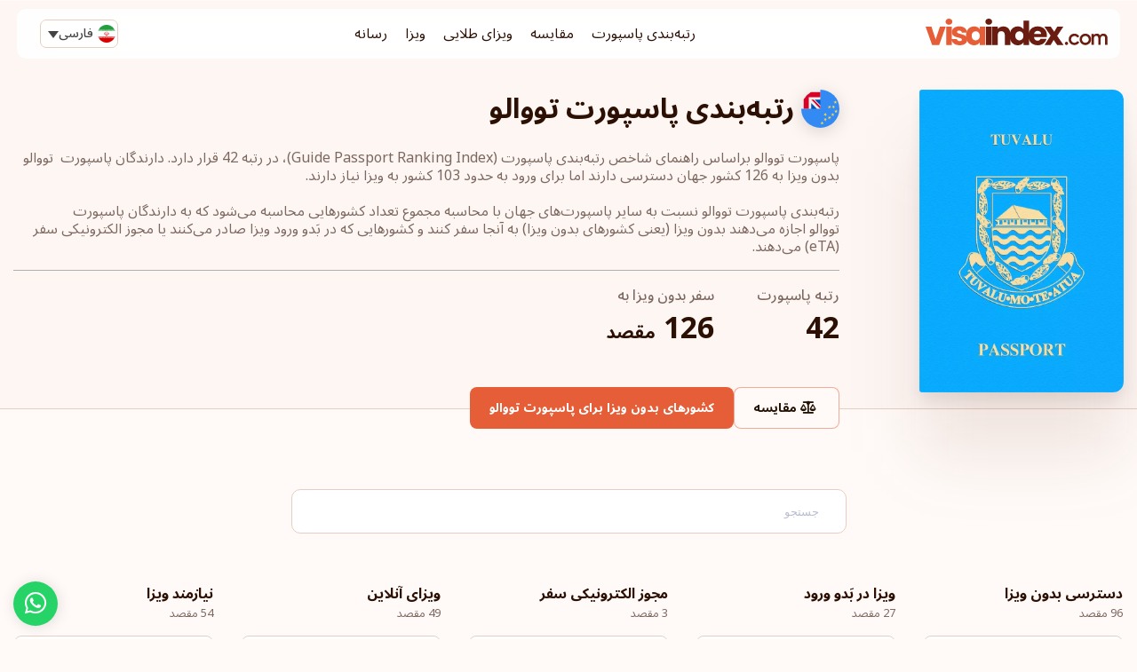

--- FILE ---
content_type: text/html; charset=UTF-8
request_url: https://visaindex.com/fa/country/tuvalu-passport-ranking/
body_size: 47516
content:
<!DOCTYPE html>

<html dir="rtl" lang="fa-IR">

<head><meta charset="UTF-8"><script>if(navigator.userAgent.match(/MSIE|Internet Explorer/i)||navigator.userAgent.match(/Trident\/7\..*?rv:11/i)){var href=document.location.href;if(!href.match(/[?&]nowprocket/)){if(href.indexOf("?")==-1){if(href.indexOf("#")==-1){document.location.href=href+"?nowprocket=1"}else{document.location.href=href.replace("#","?nowprocket=1#")}}else{if(href.indexOf("#")==-1){document.location.href=href+"&nowprocket=1"}else{document.location.href=href.replace("#","&nowprocket=1#")}}}}</script><script>class RocketLazyLoadScripts{constructor(){this.v="1.2.3",this.triggerEvents=["keydown","mousedown","mousemove","touchmove","touchstart","touchend","wheel"],this.userEventHandler=this._triggerListener.bind(this),this.touchStartHandler=this._onTouchStart.bind(this),this.touchMoveHandler=this._onTouchMove.bind(this),this.touchEndHandler=this._onTouchEnd.bind(this),this.clickHandler=this._onClick.bind(this),this.interceptedClicks=[],window.addEventListener("pageshow",t=>{this.persisted=t.persisted}),window.addEventListener("DOMContentLoaded",()=>{this._preconnect3rdParties()}),this.delayedScripts={normal:[],async:[],defer:[]},this.trash=[],this.allJQueries=[]}_addUserInteractionListener(t){if(document.hidden){t._triggerListener();return}this.triggerEvents.forEach(e=>window.addEventListener(e,t.userEventHandler,{passive:!0})),window.addEventListener("touchstart",t.touchStartHandler,{passive:!0}),window.addEventListener("mousedown",t.touchStartHandler),document.addEventListener("visibilitychange",t.userEventHandler)}_removeUserInteractionListener(){this.triggerEvents.forEach(t=>window.removeEventListener(t,this.userEventHandler,{passive:!0})),document.removeEventListener("visibilitychange",this.userEventHandler)}_onTouchStart(t){"HTML"!==t.target.tagName&&(window.addEventListener("touchend",this.touchEndHandler),window.addEventListener("mouseup",this.touchEndHandler),window.addEventListener("touchmove",this.touchMoveHandler,{passive:!0}),window.addEventListener("mousemove",this.touchMoveHandler),t.target.addEventListener("click",this.clickHandler),this._renameDOMAttribute(t.target,"onclick","rocket-onclick"),this._pendingClickStarted())}_onTouchMove(t){window.removeEventListener("touchend",this.touchEndHandler),window.removeEventListener("mouseup",this.touchEndHandler),window.removeEventListener("touchmove",this.touchMoveHandler,{passive:!0}),window.removeEventListener("mousemove",this.touchMoveHandler),t.target.removeEventListener("click",this.clickHandler),this._renameDOMAttribute(t.target,"rocket-onclick","onclick"),this._pendingClickFinished()}_onTouchEnd(t){window.removeEventListener("touchend",this.touchEndHandler),window.removeEventListener("mouseup",this.touchEndHandler),window.removeEventListener("touchmove",this.touchMoveHandler,{passive:!0}),window.removeEventListener("mousemove",this.touchMoveHandler)}_onClick(t){t.target.removeEventListener("click",this.clickHandler),this._renameDOMAttribute(t.target,"rocket-onclick","onclick"),this.interceptedClicks.push(t),t.preventDefault(),t.stopPropagation(),t.stopImmediatePropagation(),this._pendingClickFinished()}_replayClicks(){window.removeEventListener("touchstart",this.touchStartHandler,{passive:!0}),window.removeEventListener("mousedown",this.touchStartHandler),this.interceptedClicks.forEach(t=>{t.target.dispatchEvent(new MouseEvent("click",{view:t.view,bubbles:!0,cancelable:!0}))})}_waitForPendingClicks(){return new Promise(t=>{this._isClickPending?this._pendingClickFinished=t:t()})}_pendingClickStarted(){this._isClickPending=!0}_pendingClickFinished(){this._isClickPending=!1}_renameDOMAttribute(t,e,r){t.hasAttribute&&t.hasAttribute(e)&&(event.target.setAttribute(r,event.target.getAttribute(e)),event.target.removeAttribute(e))}_triggerListener(){this._removeUserInteractionListener(this),"loading"===document.readyState?document.addEventListener("DOMContentLoaded",this._loadEverythingNow.bind(this)):this._loadEverythingNow()}_preconnect3rdParties(){let t=[];document.querySelectorAll("script[type=rocketlazyloadscript]").forEach(e=>{if(e.hasAttribute("src")){let r=new URL(e.src).origin;r!==location.origin&&t.push({src:r,crossOrigin:e.crossOrigin||"module"===e.getAttribute("data-rocket-type")})}}),t=[...new Map(t.map(t=>[JSON.stringify(t),t])).values()],this._batchInjectResourceHints(t,"preconnect")}async _loadEverythingNow(){this.lastBreath=Date.now(),this._delayEventListeners(this),this._delayJQueryReady(this),this._handleDocumentWrite(),this._registerAllDelayedScripts(),this._preloadAllScripts(),await this._loadScriptsFromList(this.delayedScripts.normal),await this._loadScriptsFromList(this.delayedScripts.defer),await this._loadScriptsFromList(this.delayedScripts.async);try{await this._triggerDOMContentLoaded(),await this._triggerWindowLoad()}catch(t){console.error(t)}window.dispatchEvent(new Event("rocket-allScriptsLoaded")),this._waitForPendingClicks().then(()=>{this._replayClicks()}),this._emptyTrash()}_registerAllDelayedScripts(){document.querySelectorAll("script[type=rocketlazyloadscript]").forEach(t=>{t.hasAttribute("data-rocket-src")?t.hasAttribute("async")&&!1!==t.async?this.delayedScripts.async.push(t):t.hasAttribute("defer")&&!1!==t.defer||"module"===t.getAttribute("data-rocket-type")?this.delayedScripts.defer.push(t):this.delayedScripts.normal.push(t):this.delayedScripts.normal.push(t)})}async _transformScript(t){return new Promise((await this._littleBreath(),navigator.userAgent.indexOf("Firefox/")>0||""===navigator.vendor)?e=>{let r=document.createElement("script");[...t.attributes].forEach(t=>{let e=t.nodeName;"type"!==e&&("data-rocket-type"===e&&(e="type"),"data-rocket-src"===e&&(e="src"),r.setAttribute(e,t.nodeValue))}),t.text&&(r.text=t.text),r.hasAttribute("src")?(r.addEventListener("load",e),r.addEventListener("error",e)):(r.text=t.text,e());try{t.parentNode.replaceChild(r,t)}catch(i){e()}}:async e=>{function r(){t.setAttribute("data-rocket-status","failed"),e()}try{let i=t.getAttribute("data-rocket-type"),n=t.getAttribute("data-rocket-src");t.text,i?(t.type=i,t.removeAttribute("data-rocket-type")):t.removeAttribute("type"),t.addEventListener("load",function r(){t.setAttribute("data-rocket-status","executed"),e()}),t.addEventListener("error",r),n?(t.removeAttribute("data-rocket-src"),t.src=n):t.src="data:text/javascript;base64,"+window.btoa(unescape(encodeURIComponent(t.text)))}catch(s){r()}})}async _loadScriptsFromList(t){let e=t.shift();return e&&e.isConnected?(await this._transformScript(e),this._loadScriptsFromList(t)):Promise.resolve()}_preloadAllScripts(){this._batchInjectResourceHints([...this.delayedScripts.normal,...this.delayedScripts.defer,...this.delayedScripts.async],"preload")}_batchInjectResourceHints(t,e){var r=document.createDocumentFragment();t.forEach(t=>{let i=t.getAttribute&&t.getAttribute("data-rocket-src")||t.src;if(i){let n=document.createElement("link");n.href=i,n.rel=e,"preconnect"!==e&&(n.as="script"),t.getAttribute&&"module"===t.getAttribute("data-rocket-type")&&(n.crossOrigin=!0),t.crossOrigin&&(n.crossOrigin=t.crossOrigin),t.integrity&&(n.integrity=t.integrity),r.appendChild(n),this.trash.push(n)}}),document.head.appendChild(r)}_delayEventListeners(t){let e={};function r(t,r){!function t(r){!e[r]&&(e[r]={originalFunctions:{add:r.addEventListener,remove:r.removeEventListener},eventsToRewrite:[]},r.addEventListener=function(){arguments[0]=i(arguments[0]),e[r].originalFunctions.add.apply(r,arguments)},r.removeEventListener=function(){arguments[0]=i(arguments[0]),e[r].originalFunctions.remove.apply(r,arguments)});function i(t){return e[r].eventsToRewrite.indexOf(t)>=0?"rocket-"+t:t}}(t),e[t].eventsToRewrite.push(r)}function i(t,e){let r=t[e];Object.defineProperty(t,e,{get:()=>r||function(){},set(i){t["rocket"+e]=r=i}})}r(document,"DOMContentLoaded"),r(window,"DOMContentLoaded"),r(window,"load"),r(window,"pageshow"),r(document,"readystatechange"),i(document,"onreadystatechange"),i(window,"onload"),i(window,"onpageshow")}_delayJQueryReady(t){let e;function r(r){if(r&&r.fn&&!t.allJQueries.includes(r)){r.fn.ready=r.fn.init.prototype.ready=function(e){return t.domReadyFired?e.bind(document)(r):document.addEventListener("rocket-DOMContentLoaded",()=>e.bind(document)(r)),r([])};let i=r.fn.on;r.fn.on=r.fn.init.prototype.on=function(){if(this[0]===window){function t(t){return t.split(" ").map(t=>"load"===t||0===t.indexOf("load.")?"rocket-jquery-load":t).join(" ")}"string"==typeof arguments[0]||arguments[0]instanceof String?arguments[0]=t(arguments[0]):"object"==typeof arguments[0]&&Object.keys(arguments[0]).forEach(e=>{let r=arguments[0][e];delete arguments[0][e],arguments[0][t(e)]=r})}return i.apply(this,arguments),this},t.allJQueries.push(r)}e=r}r(window.jQuery),Object.defineProperty(window,"jQuery",{get:()=>e,set(t){r(t)}})}async _triggerDOMContentLoaded(){this.domReadyFired=!0,await this._littleBreath(),document.dispatchEvent(new Event("rocket-DOMContentLoaded")),await this._littleBreath(),window.dispatchEvent(new Event("rocket-DOMContentLoaded")),await this._littleBreath(),document.dispatchEvent(new Event("rocket-readystatechange")),await this._littleBreath(),document.rocketonreadystatechange&&document.rocketonreadystatechange()}async _triggerWindowLoad(){await this._littleBreath(),window.dispatchEvent(new Event("rocket-load")),await this._littleBreath(),window.rocketonload&&window.rocketonload(),await this._littleBreath(),this.allJQueries.forEach(t=>t(window).trigger("rocket-jquery-load")),await this._littleBreath();let t=new Event("rocket-pageshow");t.persisted=this.persisted,window.dispatchEvent(t),await this._littleBreath(),window.rocketonpageshow&&window.rocketonpageshow({persisted:this.persisted})}_handleDocumentWrite(){let t=new Map;document.write=document.writeln=function(e){let r=document.currentScript;r||console.error("WPRocket unable to document.write this: "+e);let i=document.createRange(),n=r.parentElement,s=t.get(r);void 0===s&&(s=r.nextSibling,t.set(r,s));let a=document.createDocumentFragment();i.setStart(a,0),a.appendChild(i.createContextualFragment(e)),n.insertBefore(a,s)}}async _littleBreath(){Date.now()-this.lastBreath>45&&(await this._requestAnimFrame(),this.lastBreath=Date.now())}async _requestAnimFrame(){return document.hidden?new Promise(t=>setTimeout(t)):new Promise(t=>requestAnimationFrame(t))}_emptyTrash(){this.trash.forEach(t=>t.remove())}static run(){let t=new RocketLazyLoadScripts;t._addUserInteractionListener(t)}}RocketLazyLoadScripts.run();</script>

	
	<meta name="viewport" content="width=device-width, initial-scale=1">
	<meta name="wot-verification" content="37b692bb7937134b50e5" />
	<meta name="apple-mobile-web-app-capable" content="yes" />

	<link data-minify="1" rel="stylesheet" href="https://visaindex.com/wp-content/cache/min/1/gh/fancyapps/fancybox@3.5.7/dist/jquery.fancybox.min.css?ver=1768302179" />

			<!-- Arabic language style -->
		<link rel="preconnect" href="https://fonts.googleapis.com">
		<link rel="preconnect" href="https://fonts.gstatic.com" crossorigin>
		
		<style type="text/css">
			body,p,a,h1,h2,h3,h4,h5,h6,label,input,span,ul,li,.h1,.feature-card i,.h2,.h3,.h4,.h5,.h6,.font-weight-bold {
				font-family: 'Noto Sans Arabic', sans-serif !important;
			}
		</style>
	
	<link data-minify="1" rel="stylesheet" href="https://visaindex.com/wp-content/cache/min/1/ajax/libs/select2/4.0.13/css/select2.min.css?ver=1768302179" crossorigin="anonymous" referrerpolicy="no-referrer" />
	<script type="rocketlazyloadscript">
		window.rtl = false;
	</script>
		<meta name='robots' content='index, follow, max-image-preview:large, max-snippet:-1, max-video-preview:-1' />

	<!-- This site is optimized with the Yoast SEO Premium plugin v25.7.1 (Yoast SEO v25.7) - https://yoast.com/wordpress/plugins/seo/ -->
	<title>رتبه‌بندی پاسپورت تووالو   - VisaIndex.com</title><link rel="preload" as="style" href="https://fonts.googleapis.com/css2?family=Noto+Sans+Arabic:wght@400;500;600;700&#038;display=swap" /><link rel="stylesheet" href="https://fonts.googleapis.com/css2?family=Noto+Sans+Arabic:wght@400;500;600;700&#038;display=swap" media="print" onload="this.media='all'" /><noscript><link rel="stylesheet" href="https://fonts.googleapis.com/css2?family=Noto+Sans+Arabic:wght@400;500;600;700&#038;display=swap" /></noscript>
	<meta name="description" content="پاسپورت‎ @COUNTRY@ ‎براساس راهنمای شاخص رتبه‌بندی پاسپورت ‏(Guide Passport ‎Ranking Index)، در رتبه 42 قرار دارد. دارندگان پاسپورت ‏‎ @COUNTRY@ بدون ویزا به 126 کشور جهان ‎دسترسی دارند اما برای ورود به حدود 54 کشور به ویزا نیاز دارند.  رتبه‌بندی پاسپورت‎ @COUNTRY@ ‎نسبت به سایر ‏پاسپورت‌های جهان با محاسبه مجموع تعداد کشورهایی محاسبه می‌شود که به دارندگان پاسپورت ‎‎@COUNTRY@ ‎اجازه می‌دهند بدون ویزا (یعنی کشورهای ‏بدون ویزا) به آنجا سفر کنند و کشورهایی که در بَدو ورود ویزا صادر می‌کنند یا ‏مجوز الکترونیکی سفر ‏‎(eTA)‎‏ می‌دهند." />
	<link rel="canonical" href="https://visaindex.com/fa/country/tuvalu-passport-ranking/" />
	<meta property="og:locale" content="fa_IR" />
	<meta property="og:type" content="article" />
	<meta property="og:title" content="تووالو" />
	<meta property="og:description" content="پاسپورت‎ @COUNTRY@ ‎براساس راهنمای شاخص رتبه‌بندی پاسپورت ‏(Guide Passport ‎Ranking Index)، در رتبه 42 قرار دارد. دارندگان پاسپورت ‏‎ @COUNTRY@ بدون ویزا به 126 کشور جهان ‎دسترسی دارند اما برای ورود به حدود 54 کشور به ویزا نیاز دارند.  رتبه‌بندی پاسپورت‎ @COUNTRY@ ‎نسبت به سایر ‏پاسپورت‌های جهان با محاسبه مجموع تعداد کشورهایی محاسبه می‌شود که به دارندگان پاسپورت ‎‎@COUNTRY@ ‎اجازه می‌دهند بدون ویزا (یعنی کشورهای ‏بدون ویزا) به آنجا سفر کنند و کشورهایی که در بَدو ورود ویزا صادر می‌کنند یا ‏مجوز الکترونیکی سفر ‏‎(eTA)‎‏ می‌دهند." />
	<meta property="og:url" content="https://visaindex.com/fa/country/tuvalu-passport-ranking/" />
	<meta property="og:site_name" content="VisaIndex.com" />
	<meta property="article:publisher" content="https://www.facebook.com/visaindexglobal" />
	<meta property="article:modified_time" content="2022-10-01T14:45:54+00:00" />
	<meta name="twitter:card" content="summary_large_image" />
	<meta name="twitter:site" content="@VisaIndexGlobal" />
	<script type="application/ld+json" class="yoast-schema-graph">{"@context":"https://schema.org","@graph":[{"@type":"WebPage","@id":"https://visaindex.com/fa/country/tuvalu-passport-ranking/","url":"https://visaindex.com/fa/country/tuvalu-passport-ranking/","name":"تووالو | visaindex.com","isPartOf":{"@id":"https://visaindex.com/fa/#website"},"primaryImageOfPage":{"@id":"https://visaindex.com/fa/country/tuvalu-passport-ranking/#primaryimage"},"image":{"@id":"https://visaindex.com/fa/country/tuvalu-passport-ranking/#primaryimage"},"thumbnailUrl":"https://visaindex.s3.eu-central-1.amazonaws.com//2020/12/tv.svg","datePublished":"2020-12-03T10:59:44+00:00","dateModified":"2022-10-01T14:45:54+00:00","description":"پاسپورت‎ @COUNTRY@ ‎براساس راهنمای شاخص رتبه‌بندی پاسپورت ‏(Guide Passport ‎Ranking Index)، در رتبه @RANK@ قرار دارد. دارندگان پاسپورت ‏‎ @COUNTRY@ بدون ویزا به @SCORE@ کشور جهان ‎دسترسی دارند اما برای ورود به حدود @REQUIRED+ONLINE@ کشور به ویزا نیاز دارند. رتبه‌بندی پاسپورت‎ @COUNTRY@ ‎نسبت به سایر ‏پاسپورت‌های جهان با محاسبه مجموع تعداد کشورهایی محاسبه می‌شود که به دارندگان پاسپورت ‎‎@COUNTRY@ ‎اجازه می‌دهند بدون ویزا (یعنی کشورهای ‏بدون ویزا) به آنجا سفر کنند و کشورهایی که در بَدو ورود ویزا صادر می‌کنند یا ‏مجوز الکترونیکی سفر ‏‎(eTA)‎‏ می‌دهند.","breadcrumb":{"@id":"https://visaindex.com/fa/country/tuvalu-passport-ranking/#breadcrumb"},"inLanguage":"fa-IR","potentialAction":[{"@type":"ReadAction","target":["https://visaindex.com/fa/country/tuvalu-passport-ranking/"]}]},{"@type":"ImageObject","inLanguage":"fa-IR","@id":"https://visaindex.com/fa/country/tuvalu-passport-ranking/#primaryimage","url":"https://visaindex.s3.eu-central-1.amazonaws.com//2020/12/tv.svg","contentUrl":"https://visaindex.s3.eu-central-1.amazonaws.com//2020/12/tv.svg","caption":"ترتيب جواز سفر توفالو"},{"@type":"BreadcrumbList","@id":"https://visaindex.com/fa/country/tuvalu-passport-ranking/#breadcrumb","itemListElement":[{"@type":"ListItem","position":1,"name":"Home","item":"https://visaindex.com/fa/"},{"@type":"ListItem","position":2,"name":"تووالو"}]},{"@type":"WebSite","@id":"https://visaindex.com/fa/#website","url":"https://visaindex.com/fa/","name":"Passport Index 2026 | visaindex.com","description":"visaindex.com پورتالی جامع حاوی کلیه اطلاعات مربوط به رتبه‌بندی پاسپورت و فرصت‌های سفر بدون ویزاست.","publisher":{"@id":"https://visaindex.com/fa/#organization"},"alternateName":"visaindex.com","potentialAction":[{"@type":"SearchAction","target":{"@type":"EntryPoint","urlTemplate":"https://visaindex.com/fa/?s={search_term_string}"},"query-input":{"@type":"PropertyValueSpecification","valueRequired":true,"valueName":"search_term_string"}}],"inLanguage":"fa-IR"},{"@type":"Organization","@id":"https://visaindex.com/fa/#organization","name":"visaindex.com","url":"https://visaindex.com/fa/","logo":{"@type":"ImageObject","inLanguage":"fa-IR","@id":"https://visaindex.com/fa/#/schema/logo/image/","url":"https://visaindex.s3-accelerate.amazonaws.com/wp-content/uploads/2022/11/23232331/VisaIndex.svg","contentUrl":"https://visaindex.s3-accelerate.amazonaws.com/wp-content/uploads/2022/11/23232331/VisaIndex.svg","caption":"visaindex.com"},"image":{"@id":"https://visaindex.com/fa/#/schema/logo/image/"},"sameAs":["https://www.facebook.com/visaindexglobal","https://x.com/VisaIndexGlobal","https://www.instagram.com/visaindex/"]}]}</script>
	<!-- / Yoast SEO Premium plugin. -->


<link rel='dns-prefetch' href='//fonts.googleapis.com' />
<link rel='dns-prefetch' href='//fonts.gstatic.com' />
<link rel='dns-prefetch' href='//cdn.jsdelivr.net' />
<link rel='dns-prefetch' href='//cdnjs.cloudflare.com' />
<link href='https://fonts.gstatic.com' crossorigin rel='preconnect' />
<link rel="alternate" type="application/rss+xml" title="VisaIndex.com &raquo; خوراک" href="https://visaindex.com/fa/feed/" />
<link rel="alternate" type="application/rss+xml" title="VisaIndex.com &raquo; خوراک دیدگاه‌ها" href="https://visaindex.com/fa/comments/feed/" />
<link rel="alternate" title="oEmbed (JSON)" type="application/json+oembed" href="https://visaindex.com/fa/wp-json/oembed/1.0/embed?url=https%3A%2F%2Fvisaindex.com%2Ffa%2Fcountry%2Ftuvalu-passport-ranking%2F" />
<link rel="alternate" title="oEmbed (XML)" type="text/xml+oembed" href="https://visaindex.com/fa/wp-json/oembed/1.0/embed?url=https%3A%2F%2Fvisaindex.com%2Ffa%2Fcountry%2Ftuvalu-passport-ranking%2F&#038;format=xml" />
<style id='wp-img-auto-sizes-contain-inline-css'>
img:is([sizes=auto i],[sizes^="auto," i]){contain-intrinsic-size:3000px 1500px}
/*# sourceURL=wp-img-auto-sizes-contain-inline-css */
</style>
<link rel='stylesheet' id='wp-block-library-rtl-css' href='https://visaindex.com/wp-includes/css/dist/block-library/style-rtl.min.css?ver=6.9' media='all' />
<style id='global-styles-inline-css'>
:root{--wp--preset--aspect-ratio--square: 1;--wp--preset--aspect-ratio--4-3: 4/3;--wp--preset--aspect-ratio--3-4: 3/4;--wp--preset--aspect-ratio--3-2: 3/2;--wp--preset--aspect-ratio--2-3: 2/3;--wp--preset--aspect-ratio--16-9: 16/9;--wp--preset--aspect-ratio--9-16: 9/16;--wp--preset--color--black: #000000;--wp--preset--color--cyan-bluish-gray: #abb8c3;--wp--preset--color--white: #ffffff;--wp--preset--color--pale-pink: #f78da7;--wp--preset--color--vivid-red: #cf2e2e;--wp--preset--color--luminous-vivid-orange: #ff6900;--wp--preset--color--luminous-vivid-amber: #fcb900;--wp--preset--color--light-green-cyan: #7bdcb5;--wp--preset--color--vivid-green-cyan: #00d084;--wp--preset--color--pale-cyan-blue: #8ed1fc;--wp--preset--color--vivid-cyan-blue: #0693e3;--wp--preset--color--vivid-purple: #9b51e0;--wp--preset--color--accent: #cd2653;--wp--preset--color--primary: #000000;--wp--preset--color--secondary: #6d6d6d;--wp--preset--color--subtle-background: #dcd7ca;--wp--preset--color--background: #f5efe0;--wp--preset--gradient--vivid-cyan-blue-to-vivid-purple: linear-gradient(135deg,rgb(6,147,227) 0%,rgb(155,81,224) 100%);--wp--preset--gradient--light-green-cyan-to-vivid-green-cyan: linear-gradient(135deg,rgb(122,220,180) 0%,rgb(0,208,130) 100%);--wp--preset--gradient--luminous-vivid-amber-to-luminous-vivid-orange: linear-gradient(135deg,rgb(252,185,0) 0%,rgb(255,105,0) 100%);--wp--preset--gradient--luminous-vivid-orange-to-vivid-red: linear-gradient(135deg,rgb(255,105,0) 0%,rgb(207,46,46) 100%);--wp--preset--gradient--very-light-gray-to-cyan-bluish-gray: linear-gradient(135deg,rgb(238,238,238) 0%,rgb(169,184,195) 100%);--wp--preset--gradient--cool-to-warm-spectrum: linear-gradient(135deg,rgb(74,234,220) 0%,rgb(151,120,209) 20%,rgb(207,42,186) 40%,rgb(238,44,130) 60%,rgb(251,105,98) 80%,rgb(254,248,76) 100%);--wp--preset--gradient--blush-light-purple: linear-gradient(135deg,rgb(255,206,236) 0%,rgb(152,150,240) 100%);--wp--preset--gradient--blush-bordeaux: linear-gradient(135deg,rgb(254,205,165) 0%,rgb(254,45,45) 50%,rgb(107,0,62) 100%);--wp--preset--gradient--luminous-dusk: linear-gradient(135deg,rgb(255,203,112) 0%,rgb(199,81,192) 50%,rgb(65,88,208) 100%);--wp--preset--gradient--pale-ocean: linear-gradient(135deg,rgb(255,245,203) 0%,rgb(182,227,212) 50%,rgb(51,167,181) 100%);--wp--preset--gradient--electric-grass: linear-gradient(135deg,rgb(202,248,128) 0%,rgb(113,206,126) 100%);--wp--preset--gradient--midnight: linear-gradient(135deg,rgb(2,3,129) 0%,rgb(40,116,252) 100%);--wp--preset--font-size--small: 18px;--wp--preset--font-size--medium: 20px;--wp--preset--font-size--large: 26.25px;--wp--preset--font-size--x-large: 42px;--wp--preset--font-size--normal: 21px;--wp--preset--font-size--larger: 32px;--wp--preset--spacing--20: 0.44rem;--wp--preset--spacing--30: 0.67rem;--wp--preset--spacing--40: 1rem;--wp--preset--spacing--50: 1.5rem;--wp--preset--spacing--60: 2.25rem;--wp--preset--spacing--70: 3.38rem;--wp--preset--spacing--80: 5.06rem;--wp--preset--shadow--natural: 6px 6px 9px rgba(0, 0, 0, 0.2);--wp--preset--shadow--deep: 12px 12px 50px rgba(0, 0, 0, 0.4);--wp--preset--shadow--sharp: 6px 6px 0px rgba(0, 0, 0, 0.2);--wp--preset--shadow--outlined: 6px 6px 0px -3px rgb(255, 255, 255), 6px 6px rgb(0, 0, 0);--wp--preset--shadow--crisp: 6px 6px 0px rgb(0, 0, 0);}:where(.is-layout-flex){gap: 0.5em;}:where(.is-layout-grid){gap: 0.5em;}body .is-layout-flex{display: flex;}.is-layout-flex{flex-wrap: wrap;align-items: center;}.is-layout-flex > :is(*, div){margin: 0;}body .is-layout-grid{display: grid;}.is-layout-grid > :is(*, div){margin: 0;}:where(.wp-block-columns.is-layout-flex){gap: 2em;}:where(.wp-block-columns.is-layout-grid){gap: 2em;}:where(.wp-block-post-template.is-layout-flex){gap: 1.25em;}:where(.wp-block-post-template.is-layout-grid){gap: 1.25em;}.has-black-color{color: var(--wp--preset--color--black) !important;}.has-cyan-bluish-gray-color{color: var(--wp--preset--color--cyan-bluish-gray) !important;}.has-white-color{color: var(--wp--preset--color--white) !important;}.has-pale-pink-color{color: var(--wp--preset--color--pale-pink) !important;}.has-vivid-red-color{color: var(--wp--preset--color--vivid-red) !important;}.has-luminous-vivid-orange-color{color: var(--wp--preset--color--luminous-vivid-orange) !important;}.has-luminous-vivid-amber-color{color: var(--wp--preset--color--luminous-vivid-amber) !important;}.has-light-green-cyan-color{color: var(--wp--preset--color--light-green-cyan) !important;}.has-vivid-green-cyan-color{color: var(--wp--preset--color--vivid-green-cyan) !important;}.has-pale-cyan-blue-color{color: var(--wp--preset--color--pale-cyan-blue) !important;}.has-vivid-cyan-blue-color{color: var(--wp--preset--color--vivid-cyan-blue) !important;}.has-vivid-purple-color{color: var(--wp--preset--color--vivid-purple) !important;}.has-black-background-color{background-color: var(--wp--preset--color--black) !important;}.has-cyan-bluish-gray-background-color{background-color: var(--wp--preset--color--cyan-bluish-gray) !important;}.has-white-background-color{background-color: var(--wp--preset--color--white) !important;}.has-pale-pink-background-color{background-color: var(--wp--preset--color--pale-pink) !important;}.has-vivid-red-background-color{background-color: var(--wp--preset--color--vivid-red) !important;}.has-luminous-vivid-orange-background-color{background-color: var(--wp--preset--color--luminous-vivid-orange) !important;}.has-luminous-vivid-amber-background-color{background-color: var(--wp--preset--color--luminous-vivid-amber) !important;}.has-light-green-cyan-background-color{background-color: var(--wp--preset--color--light-green-cyan) !important;}.has-vivid-green-cyan-background-color{background-color: var(--wp--preset--color--vivid-green-cyan) !important;}.has-pale-cyan-blue-background-color{background-color: var(--wp--preset--color--pale-cyan-blue) !important;}.has-vivid-cyan-blue-background-color{background-color: var(--wp--preset--color--vivid-cyan-blue) !important;}.has-vivid-purple-background-color{background-color: var(--wp--preset--color--vivid-purple) !important;}.has-black-border-color{border-color: var(--wp--preset--color--black) !important;}.has-cyan-bluish-gray-border-color{border-color: var(--wp--preset--color--cyan-bluish-gray) !important;}.has-white-border-color{border-color: var(--wp--preset--color--white) !important;}.has-pale-pink-border-color{border-color: var(--wp--preset--color--pale-pink) !important;}.has-vivid-red-border-color{border-color: var(--wp--preset--color--vivid-red) !important;}.has-luminous-vivid-orange-border-color{border-color: var(--wp--preset--color--luminous-vivid-orange) !important;}.has-luminous-vivid-amber-border-color{border-color: var(--wp--preset--color--luminous-vivid-amber) !important;}.has-light-green-cyan-border-color{border-color: var(--wp--preset--color--light-green-cyan) !important;}.has-vivid-green-cyan-border-color{border-color: var(--wp--preset--color--vivid-green-cyan) !important;}.has-pale-cyan-blue-border-color{border-color: var(--wp--preset--color--pale-cyan-blue) !important;}.has-vivid-cyan-blue-border-color{border-color: var(--wp--preset--color--vivid-cyan-blue) !important;}.has-vivid-purple-border-color{border-color: var(--wp--preset--color--vivid-purple) !important;}.has-vivid-cyan-blue-to-vivid-purple-gradient-background{background: var(--wp--preset--gradient--vivid-cyan-blue-to-vivid-purple) !important;}.has-light-green-cyan-to-vivid-green-cyan-gradient-background{background: var(--wp--preset--gradient--light-green-cyan-to-vivid-green-cyan) !important;}.has-luminous-vivid-amber-to-luminous-vivid-orange-gradient-background{background: var(--wp--preset--gradient--luminous-vivid-amber-to-luminous-vivid-orange) !important;}.has-luminous-vivid-orange-to-vivid-red-gradient-background{background: var(--wp--preset--gradient--luminous-vivid-orange-to-vivid-red) !important;}.has-very-light-gray-to-cyan-bluish-gray-gradient-background{background: var(--wp--preset--gradient--very-light-gray-to-cyan-bluish-gray) !important;}.has-cool-to-warm-spectrum-gradient-background{background: var(--wp--preset--gradient--cool-to-warm-spectrum) !important;}.has-blush-light-purple-gradient-background{background: var(--wp--preset--gradient--blush-light-purple) !important;}.has-blush-bordeaux-gradient-background{background: var(--wp--preset--gradient--blush-bordeaux) !important;}.has-luminous-dusk-gradient-background{background: var(--wp--preset--gradient--luminous-dusk) !important;}.has-pale-ocean-gradient-background{background: var(--wp--preset--gradient--pale-ocean) !important;}.has-electric-grass-gradient-background{background: var(--wp--preset--gradient--electric-grass) !important;}.has-midnight-gradient-background{background: var(--wp--preset--gradient--midnight) !important;}.has-small-font-size{font-size: var(--wp--preset--font-size--small) !important;}.has-medium-font-size{font-size: var(--wp--preset--font-size--medium) !important;}.has-large-font-size{font-size: var(--wp--preset--font-size--large) !important;}.has-x-large-font-size{font-size: var(--wp--preset--font-size--x-large) !important;}
/*# sourceURL=global-styles-inline-css */
</style>

<style id='classic-theme-styles-inline-css'>
/*! This file is auto-generated */
.wp-block-button__link{color:#fff;background-color:#32373c;border-radius:9999px;box-shadow:none;text-decoration:none;padding:calc(.667em + 2px) calc(1.333em + 2px);font-size:1.125em}.wp-block-file__button{background:#32373c;color:#fff;text-decoration:none}
/*# sourceURL=/wp-includes/css/classic-themes.min.css */
</style>
<link data-minify="1" rel='stylesheet' id='contact-form-7-css' href='https://visaindex.com/wp-content/cache/min/1/wp-content/plugins/contact-form-7/includes/css/styles.css?ver=1768302179' media='all' />
<link data-minify="1" rel='stylesheet' id='contact-form-7-rtl-css' href='https://visaindex.com/wp-content/cache/min/1/wp-content/plugins/contact-form-7/includes/css/styles-rtl.css?ver=1768302193' media='all' />
<link rel='stylesheet' id='wpml-legacy-dropdown-0-css' href='https://visaindex.com/wp-content/plugins/sitepress-multilingual-cms/templates/language-switchers/legacy-dropdown/style.min.css?ver=1' media='all' />
<link data-minify="1" rel='stylesheet' id='passportindex-style-css' href='https://visaindex.com/wp-content/cache/min/1/dist/css/app.css?ver=1768302179' media='all' />
<link data-minify="1" rel='stylesheet' id='newsletter-css' href='https://visaindex.com/wp-content/cache/min/1/wp-content/plugins/newsletter/style.css?ver=1768302179' media='all' />
<script id="wpml-cookie-js-extra">
var wpml_cookies = {"wp-wpml_current_language":{"value":"fa","expires":1,"path":"/"}};
var wpml_cookies = {"wp-wpml_current_language":{"value":"fa","expires":1,"path":"/"}};
//# sourceURL=wpml-cookie-js-extra
</script>
<script type="rocketlazyloadscript" data-minify="1" data-rocket-src="https://visaindex.com/wp-content/cache/min/1/wp-content/plugins/sitepress-multilingual-cms/res/js/cookies/language-cookie.js?ver=1768302179" id="wpml-cookie-js" defer data-wp-strategy="defer"></script>
<script src="https://visaindex.com/wp-includes/js/jquery/jquery.min.js?ver=3.7.1" id="jquery-core-js" defer></script>
<script type="rocketlazyloadscript" data-rocket-src="https://visaindex.com/wp-includes/js/jquery/jquery-migrate.min.js?ver=3.4.1" id="jquery-migrate-js" defer></script>
<script type="rocketlazyloadscript" data-rocket-src="https://visaindex.com/wp-content/plugins/sitepress-multilingual-cms/templates/language-switchers/legacy-dropdown/script.min.js?ver=1" id="wpml-legacy-dropdown-0-js" defer></script>
<script type="rocketlazyloadscript" data-minify="1" data-rocket-src="https://visaindex.com/wp-content/cache/min/1/dist/js/app.js?ver=1768302179" id="script-js" defer></script>
<link rel="https://api.w.org/" href="https://visaindex.com/fa/wp-json/" /><link rel="alternate" title="JSON" type="application/json" href="https://visaindex.com/fa/wp-json/wp/v2/country/42116" /><link rel="EditURI" type="application/rsd+xml" title="RSD" href="https://visaindex.com/xmlrpc.php?rsd" />
<link rel='shortlink' href='https://visaindex.com/fa/?p=42116' />
<meta name="generator" content="WPML ver:4.7.6 stt:5,59,1,4,3,25,17,66,45,2,53;" />
<!-- Global site tag (gtag.js) - Google Analytics -->
<script type="rocketlazyloadscript" async data-rocket-src="https://www.googletagmanager.com/gtag/js?id=G-2R8ZWCWSKK"></script>
<script type="rocketlazyloadscript">
  window.dataLayer = window.dataLayer || [];
  function gtag(){dataLayer.push(arguments);}
  gtag('js', new Date());

  gtag('config', 'G-2R8ZWCWSKK');
</script>

<!-- Global site tag (gtag.js) - Google Analytics -->
<script type="rocketlazyloadscript" async data-rocket-src="https://www.googletagmanager.com/gtag/js?id=UA-213370973-1"></script>
<script type="rocketlazyloadscript">
  window.dataLayer = window.dataLayer || [];
  function gtag(){dataLayer.push(arguments);}
  gtag('js', new Date());

  gtag('config', 'UA-213370973-1');
</script>
<!-- Google Tag Manager -->
<script type="rocketlazyloadscript">(function(w,d,s,l,i){w[l]=w[l]||[];w[l].push({'gtm.start':
new Date().getTime(),event:'gtm.js'});var f=d.getElementsByTagName(s)[0],
j=d.createElement(s),dl=l!='dataLayer'?'&l='+l:'';j.async=true;j.src=
'https://www.googletagmanager.com/gtm.js?id='+i+dl;f.parentNode.insertBefore(j,f);
})(window,document,'script','dataLayer','GTM-MMCQHMD');</script>
<!-- End Google Tag Manager -->		<script type="rocketlazyloadscript" data-rocket-type="text/javascript">
				(function(c,l,a,r,i,t,y){
					c[a]=c[a]||function(){(c[a].q=c[a].q||[]).push(arguments)};t=l.createElement(r);t.async=1;
					t.src="https://www.clarity.ms/tag/"+i+"?ref=wordpress";y=l.getElementsByTagName(r)[0];y.parentNode.insertBefore(t,y);
				})(window, document, "clarity", "script", "ihj2sd2ftl");
		</script>
		<link rel="apple-touch-icon" sizes="180x180" href="/wp-content/uploads/fbrfg/apple-touch-icon.png?v=1.04">
<link rel="icon" type="image/png" sizes="32x32" href="/wp-content/uploads/fbrfg/favicon-32x32.png?v=1.04">
<link rel="icon" type="image/png" sizes="16x16" href="/wp-content/uploads/fbrfg/favicon-16x16.png?v=1.04">
<link rel="manifest" href="/wp-content/uploads/fbrfg/site.webmanifest?v=1.04">
<link rel="mask-icon" href="/wp-content/uploads/fbrfg/safari-pinned-tab.svg?v=1.04" color="#e55f38">
<link rel="shortcut icon" href="/wp-content/uploads/fbrfg/favicon.ico?v=1.04">
<meta name="msapplication-TileColor" content="#6a1e10">
<meta name="msapplication-config" content="/wp-content/uploads/fbrfg/browserconfig.xml?v=1.04">
<meta name="theme-color" content="#ffffff">	<script>document.documentElement.className = document.documentElement.className.replace( 'no-js', 'js' );</script>
	<link rel="icon" href="https://visaindex.s3.eu-central-1.amazonaws.com/wp-content/uploads/2024/02/04135551/favicon-102x102.png" sizes="32x32" />
<link rel="icon" href="https://visaindex.s3.eu-central-1.amazonaws.com/wp-content/uploads/2024/02/04135551/favicon-265x264.png" sizes="192x192" />
<link rel="apple-touch-icon" href="https://visaindex.s3.eu-central-1.amazonaws.com/wp-content/uploads/2024/02/04135551/favicon-265x264.png" />
<meta name="msapplication-TileImage" content="https://visaindex.s3.eu-central-1.amazonaws.com/wp-content/uploads/2024/02/04135551/favicon-300x300.png" />
<noscript><style id="rocket-lazyload-nojs-css">.rll-youtube-player, [data-lazy-src]{display:none !important;}</style></noscript>	<style>
		/* GENERAL STYLING */

		h4, .h4 {
			font-size: 1.2rem;
		}

		.topContainer {
			padding-top: 80px;
		}

		.top-header-top-text {
			color: var(--header);
		}

		@media (min-width: 992px) {
			#navbar_top a[href="#"] {
				pointer-events: none;
			}
		}

		.banners {
			display: none;
		}

		.buttonLight {
			padding: 20px 18px;
			background: #FFFAF8;
			border: 1px solid #E7CEC3;
			font-weight: 500;
			border-radius: 12px;
			transition: all .3s ease;
		}

		.buttonLight:hover {
			box-shadow: 0px 10px 31px rgba(230, 94, 56, 0.20);
		}

		.buttonAccent {
			font-size: 16px;
			/*text-transform: uppercase;*/
			padding: 16px 35px;
			background: var(--primary);
			color: #fff;
			border: 1px solid #E7CEC3;
			font-weight: 600;
			border-radius: 12px;
			transition: all .3s ease;
		}

		.buttonAccent:hover {
			background: var(--hover) !important;
		}

		.buttonAccent.intext-btn {
			width: fit-content;
		}

		.buttonAccent.intext-btn a {
			color: #fff; 
		}

		.buttonAccent.intext-btn a:hover {
			color: #fff; 
		}

		.learn-more-button, .uk-eta-button {
			position: fixed;
			bottom: 15px;
			right: 80px;
			padding: 12px 20px;
			background-color: #005430;
			box-shadow: #00543020 1px 1px 16px;
			border-radius: 50px;
			color: #ffffff;
			text-decoration: none;
			font-size: 16px;
			display: flex;
		}

		body.rtl .learn-more-button, body.rtl .uk-eta-button {
			right: auto;
			left: 80px;
		}

		.learn-more-button:hover, .uk-eta-button:hover {
			color: #ffffff;
			box-shadow: #00000050 1px 1px 16px !important;
		}

		.uk-eta-button {
			background-color: #0c2888;
		}

		.borderLight {
			border: 1px solid #E7CEC3;
		}

		.borderAccent {
			border: 1px solid #F3AF9B;
		}

		.accentGlow {
			box-shadow: 0px 10px 31px rgba(230, 94, 56, 0.12);
		}

		.accentText {
			color: var(--primary);
			font-weight: 600;
		}

		.accordionItem {
			border-radius: 12px;
			padding: 0 20px;
		}

		.accordionTitle {
			font-size: 16px;
			font-weight: 600;
		}

		.accordionContent {
			font-size: 16px;
			line-height: 1.3;
			display: none;
		}

		.learnMore {
			transition: all 0.3s ease;
			color: var(--primary);
			font-weight: 700;
		}

		.learnMore:after {
			font-family: "Font Awesome 5 Pro";
			font-weight: 400;
			content: "\f061";
			margin-left: 5px;
		}

		body.rtl .learnMore:after {
			content: "\f060";
			margin-left: 0;
			margin-right: 5px;
		}

		.imgShadow {
			filter: drop-shadow(0px 4px 9px rgba(0, 0, 0, 0.14));
		}

		.list-group::-webkit-scrollbar,
		.passportSlider::-webkit-scrollbar {
			width: 10px;
			height: 10px;
		}

		.list-group::-webkit-scrollbar-track,
		.passportSlider::-webkit-scrollbar-track {
			background-color: #eee;
			border-radius: 100px;
		}

		.list-group::-webkit-scrollbar-thumb,
		.passportSlider::-webkit-scrollbar-thumb {
			background-color: var(--primary);
			border-radius: 100px;
		}

		input.searchField {
			width: 100%;
			height: 50px;
			padding: 17px 30px;
			background: #FFFFFF;
			border-radius: 10px;
		}

		.select2-container {
			margin-top: 10px !important;
		}

		.select2-container--default .select2-selection--single {
			border: none;
			border: 1px solid #F6E9E3;
			border-radius: 10px !important;
		}

		.select-label {
			font-weight: 700;
			font-size: 13px;
			text-transform: uppercase;
			color: var(--header);
		}

		.select2-selection__placeholder,
		.select2-selection__rendered {
			color: var(--text) !important;
			font-size: .9em;
			font-weight: 600;
			text-transform: uppercase;
		}

		.select2-dropdown,
		.select2-search--dropdown .select2-search__field,
		.select2-results__option--highlighted {
			border: 1px solid #F6E9E3 !important;
			box-shadow: 0px 10px 31px rgba(230, 94, 56, 0.14);
			border-radius: 10px !important;
		}

		.select2-results__option--highlighted {
			background-color: var(--primary) !important;
			color: white !important;
		}

		.postsRow {
			display: flex;
			flex-wrap: wrap;
			gap: 50px;
		}

		.postCard {
			display: flex;
			flex: 1 1 30%;
			flex-grow: 1;
			max-width: 100%;
			border: 1px solid #F7E9E3;
			box-shadow: 0px 10px 34px rgba(0, 0, 0, 0.02) !important;
			border-radius: 10px;
		}

		.postCard:hover {
			box-shadow: 0px 10px 34px rgba(0, 0, 0, 0.07) !important;
		}

		.postCard:hover .learnMore {
			color: var(--hover);
		}

		.postCard img {
			width: 100%;
			aspect-ratio: 16/10;
			object-fit: cover;
			border-radius: 10px 10px 0 0;
			margin-bottom: 20px;
		}

		.postCardMeta {
			height: 100%;
			display: flex;
			flex-direction: column;
			justify-content: space-between;
		}

		.postCardTitle {
			color: var(--header);
			font-weight: 700;
			font-size: 16px;
			padding: 0 10px;
		}

		.postCardInfo {
			display: flex;
			justify-content: space-between;
			padding: 0 10px;
			margin-bottom: 20px;
			margin-top: 20px;
		}

		.postCardInfo,
		.postCardInfo a {
			color: var(--back1);
			font-size: 13px;
		}

		.faq {
			display: flex;
			flex-direction: column;
			flex-wrap: wrap;
		}

		.faqText {
			display: flex;
			flex: 1 1 30%;
			flex-direction: column;
			justify-content: center;
			padding-right: 30px;
		}

		.faq .accordion {
			flex: 1 1 70%;
		}

		footer .container {
			background: url("https://visaindex.s3-accelerate.amazonaws.com/wp-content/uploads/2023/03/10113328/map-desktop.webp");
			background-size: contain;
			background-repeat: no-repeat;
			background-position-y: 0%;
			background-position: center;
		}

		.svg-inline--fa {
			height: 21px;
			font-size: 32px;
			color: #7D6860;
		}

		.tnp-subscription-minimal input.tnp-email {
			height: 50px;
			padding: 17px 20px;
			background: #FFFFFF;
			border-radius: 10px;
		}

		.tnp-subscription-minimal input.tnp-submit {
			font-size: 16px !important;
			/*text-transform: uppercase;*/
			padding: 16px 35px;
			background: var(--primary) !important;
			color: #fff;
			border: 1px solid #E7CEC3;
			font-weight: 600;
			border-radius: 12px !important;
		}

		.tnp-subscription-minimal input.tnp-submit:hover {
			background: var(--hover) !important;
		}

		@media (min-width: 992px) {
			.hideOnDesktop {
				display: none !important;
			}
		}

		@media (max-width: 991px) {
			.hideOnMobile {
				display: none !important;
			}
		}

		@media (min-width: 768px) {
			.appIcons.hideOnDesktop {
				display: none !important;
			}
		}

		/* app icons */

		.appIcons {
			display: flex;
			flex-direction: row;
			max-width: 100%;
			width: fit-content;
			gap: 10px;
			padding: 20px 0;
		}

		@media (max-width:767px) {
			.appIcons {
				padding: 10px 0;
			}

			footer .appIcons {
				margin: auto;
			}
		}

		footer .appIcons {
			padding: 0 0 20px 0;
		}

		.appIcons img {
			height: 43px;
			width: auto;
			max-width: 165px;
		}

		/* END GENERAL SYLING */

		/* PASSPORT SLIDER */

		.beforeSliderTitle {
			justify-content: space-between;
		}

		.passportSlider {
			display: flex;
			gap: 10px;
			overflow-x: scroll;
			margin-left: 15px;
			margin-right: 15px;
		}

		.slider-nav {
			text-align: right;
		}

		body.rtl .slider-nav {
			text-align: left;
		}

		.passportImage {
			width: 230px;
			height: 341px;
			border-radius: 3px 12px 12px 3px;
		}

		.passportContainer {
			height: fit-content;
			padding: 8px 10px;
			border-radius: 7px 12px 12px 7px;
			color: #131313 !important;
		}

		.passportContainer:hover {
			box-shadow: 0px 10px 20px rgba(230, 94, 56, 0.20) !important;
		}

		.countryInfo {
			display: flex;
			padding: 10px 0;
		}

		.countryInfo>img {
			width: 36px;
			height: 36px;
			margin-top: auto;
			margin-bottom: auto;
		}

		.countryDetails {
			padding: 0 0 0 10px;
		}

		.countryDetails .countryTitle {
			display: flex;
			flex-direction: column;
			justify-content: center;
			font-size: 14px;
			line-height: 1;
			font-weight: 500;
			min-height: 2em;
		}

		.countryDetails .countryRank {
			font-size: 1rem;
			font-weight: 600;
		}

		body.rtl .countryDetails {
			padding: 0 10px 0 0;
		}

		.ps-slider-item {
			display: none;
		}

		.ps-slider-item:first-child {
			display: block;
		}

		.countryContainer>.countryElement:not(:last-child) {
			border-bottom: 1px #f1f1f1 solid;
		}

		.passport-slider img {
			border-radius: 2px 7px 7px 2px;
			padding: 0;
			border: 0;
		}

		.country-name {
			font-size: 14px;
			font-weight: 600;
			line-height: 1;
		}

		@media (max-width: 1280px) {
			.passportSlider {
				margin-right: 0;
			}

			body.rtl .passportSlider {
				margin-left: 0;
				margin-right: 15px;
			}
		}

		@media (max-width: 767px) {
			.beforeSliderTitle {
				flex-direction: column;
			}

			.passportContainer {
				padding: 7px;
			}

			.passportImage {
				width: 152px;
				height: 226px;
			}

			.countryInfo>img {
				width: 25px;
				height: 25px;
			}

			.sliderTitle {
				font-size: 12px;
				font-weight: 500;
			}

			.countryDetails .countryTitle,
			.countryDetails .countryRank {
				font-size: 12px;
			}
		}

		/* END PASSPORT SLIDER */

		/* DO I NEED A VISA TOOL */

		.do-i-need-a-visa {
			background: url(https://visaindex.s3-accelerate.amazonaws.com/wp-content/uploads/2023/03/08222420/passportMap.webp);
			background-size: contain;
			background-repeat: no-repeat;
			background-position: 100% 100%;
			min-height: 400px;
			display: flex;
			flex-direction: column;
			justify-content: center;
		}

		.do-i-need-a-visa>div {
			flex: 0 0 61%;
			max-width: 61%;
		}

		.do-i-need-a-visa-other>div {
			display: grid;
			grid-template-columns: 1fr 2fr;
			justify-content: center;
			background-color: var(--back3);
			border: solid 1px var(--back2);
			border-radius: 23px;
			padding: 50px 30px;
		}

		.do-i-need-a-visa-other h2 {
			font-weight: 700;
			padding-right: 20px;
		}

		body.rtl .do-i-need-a-visa-other h2 {
			padding-right: 0;
			padding-left: 20px;
		}

		.do-i-need-a-visa-tool {
			display: flex;
			flex-direction: row;
			min-width: 65%;
			background: #FFFFFF;
			padding: 25px;
			border: 1px solid #F6E9E3;
			box-shadow: 0px 10px 31px rgba(230, 94, 56, 0.14);
			border-radius: 13px;
		}
		p.insurance-text {
			grid-column: 2 / 3;
		}

		body.rtl .do-i-need-a-visa {
			background: url(https://visaindex.s3-accelerate.amazonaws.com/wp-content/uploads/2023/03/11202550/passportMap-rtl.webp);
			background-size: contain;
			background-repeat: no-repeat;
			background-position: 0% 100%;
		}

		@media (max-width: 767px) {
			.do-i-need-a-visa {
				padding-bottom: 300px !important;
			}

			.do-i-need-a-visa>div {
				flex: 0 0 100%;
				max-width: 100%;
			}

			.do-i-need-a-visa-other {
				padding: 0 !important;
			}

			.do-i-need-a-visa-other h2 {
				font-size: 28px;
			}

			.do-i-need-a-visa-other>div {
				display: flex;
				flex-direction: column;
				border-radius: 0;
				padding: 50px 10px;
			}

			.do-i-need-a-visa-tool {
				flex-direction: column;
				padding: 25px 10px;
			}
			p.insurance-text {
				grid-column: 1 / 3;
			}
		}

		/* END DO I NEED A VISA TOOL */

		.container>.row.mt-4 {
			margin-top: 0 !important;
		}

		.custom-navbar {
			position: fixed;
			width: 1280px;
			max-width: 97%;
			margin: auto;
			border-radius: 10px;
			top: 10px;
			/*box-shadow: 2px 4px 12px rgba(0,0,0,.08);*/
		}

		.custom-navbar .navbar-light {
			border-radius: 10px !important;
		}

		.navbar:not(:has(.wpml-ls)) .hamburger {
			margin-left: auto;
		}

		body.rtl .navbar:not(:has(.wpml-ls)) .hamburger {
			margin-left: 5px;
			margin-right: auto;
		}

		.wpml-ls-legacy-dropdown .wpml-ls-sub-menu a {
			padding: 5px 0px 5px 10px;
			background-color: rgba(255, 255, 255, .95);
			border-radius: 0;
			border: none;
		}

		.wpml-ls-legacy-dropdown .wpml-ls-sub-menu a:hover {
			background-color: #f7f7f7;
		}

		.dropdown-menu {
			left: -50%;
			background-color: rgba(255, 255, 255, .95);
		}

		.site-logo {
			z-index: 2;
		}

		nav>.container {
			padding: 0 !important;
		}

		.menu-item-has-children li {
			transition: none !important;
		}

		.menu-item-has-children li:hover {
			background: #f7f7f7 !important;
		}

		.menu-item-has-children .dropdown-menu {
			margin: 0 !important;
			margin-top: 1.5rem !important;
			padding: 0 !important;
		}

		.custom-navbar, .wpml-ls-legacy-dropdown .wpml-ls-sub-menu {
			background-color: rgba(255, 255, 255, 0.9);
		}

		@supports ((-webkit-backdrop-filter: none) or (backdrop-filter: none)) {
			.custom-navbar, .wpml-ls-legacy-dropdown .wpml-ls-sub-menu {
				-webkit-backdrop-filter: blur(25px) contrast(20%) brightness(170%);
				-moz-backdrop-filter: blur(25px) contrast(20%) brightness(170%);
				backdrop-filter: blur(25px) contrast(20%) brightness(170%);
			
				background-color: rgba(255, 255, 255, .8) !important;
			}
		}

		@supports (-webkit-backdrop-filter: none) {

			.dropdown-menu,
			.wpml-ls-legacy-dropdown .wpml-ls-sub-menu,
			.wpml-ls-legacy-dropdown .wpml-ls-sub-menu a {
				background-color: rgba(255, 255, 255, .8);
			}

			.dropdown-menu,
			.wpml-ls-legacy-dropdown .wpml-ls-sub-menu {
				-webkit-backdrop-filter: blur(25px) contrast(20%) brightness(170%);
				backdrop-filter: blur(25px) contrast(20%) brightness(170%);
			}
		}

		#navbar_top .py-3 {
			transition: all .3s cubic-bezier(0, 0, .5, 1);
		}

		.menu-item-has-children .dropdown-menu {
			width: fit-content;
			padding: .5rem .5rem;
		}

		.menu-item-has-children li:hover {
			border-radius: 7px;
		}

		.menu-item-has-children .dropdown-menu::before {
			width: 100%;
			height: 30px;
			content: '';
			position: absolute;
			background-color: transparent;
			top: -28px;
			left: 0;
		}

		.menu-item-has-children .dropdown-menu {
			position: relative;
			margin-top: 1.5rem;
			border-radius: 7px;
			border: 1px solid #E7CEC3;
			padding: 0.5rem 1rem;
		}

		.menu-item-has-children a:not(.sub-menu a)::after {
			font-family: "Font Awesome 5 Pro";
			font-weight: 400;
			content: "\F078";
			margin-left: 10px;
		}

		ul.sub-menu li:has(a span.mobile-category) {
			font-weight: bold;
		}

		.hamburger {
			position: relative;
			right: 0;
			top: 0;
			margin-left: 5px;
			width: 20px;
			height: 32px;
			cursor: pointer;
			display: inline-block;
			z-index: 100;
			transition: all .3s cubic-bezier(0, 0, .5, 1);
		}

		body.rtl .hamburger {
			margin-left: 0;
			margin-right: 5px;
		}

		.hamburger span {
			background: #000;
			display: block;
			position: absolute;
			height: 1.5px;
			border-radius: 2px;
			-webkit-transform: rotate(0);
			-moz-transform: rotate(0);
			-o-transform: rotate(0);
			transform: rotate(0);
			transition: all ease-in-out 0.3s;
			opacity: 1;
			width: 100%;
			left: 0;
		}

		.hamburger span:nth-child(1) {
			top: 12px;
		}

		.hamburger span:nth-child(2) {
			top: 21px;
		}

		.hamburger.open span:nth-child(1) {
			top: 16px;
			-webkit-transform: rotate(-135deg);
			-moz-transform: rotate(-135deg);
			-o-transform: rotate(-135deg);
			transform: rotate(-135deg);
		}

		.hamburger.open span:nth-child(2) {
			top: 16px;
			-webkit-transform: rotate(135deg);
			-moz-transform: rotate(135deg);
			-o-transform: rotate(135deg);
			transform: rotate(135deg);
		}

		.fixed-top {
			top: 10px !important;
		}

		.site-logo img {
			transition: all .3s cubic-bezier(0, 0, .5, 1);
		}

		.page-template-default .section-title .post-content {
			display: none;
		}

		.rounded-lg,
		#squareBanner,
		#horizontalBanner,
		#verticalBanner {
			border-radius: 10px !important;
		}

		ul.navbar-nav {
			padding-bottom: .5rem !important;
			padding-top: .5rem !important;
		}

		.menu-item-has-children a:not(.sub-menu a)::after {
			border-top: unset !important;
			font-size: 0.7em;
		}

		body.rtl .menu-item-has-children a:not(.sub-menu a)::after {
			margin-left: 0 !important;
			margin-right: 5px !important;
		}

		.wpml-ls-legacy-dropdown {
			width: auto;
			margin-right: 7px !important;
			margin-left: 20px;
		}

		.wpml-ls-legacy-dropdown a {
			border: 1px solid #E7CEC3;
			line-height: 1;
			background: transparent;
		}

		.wpml-ls-legacy-dropdown a.wpml-ls-item-toggle {
			margin: 0;
			min-width: 46px;
			padding: 5px 10px;
			border-radius: 7px;
		}

		.wpml-ls-legacy-dropdown .wpml-ls-sub-menu {
			top: 34px;
			min-width: 128px;
			border-radius: 7px;
			border: 1px solid #E7CEC3;
			overflow: hidden;
		}

		.wpml-ls-legacy-dropdown a span {
			padding-left: 10px;
		}

		.wpml-ls-legacy-dropdown .wpml-ls-flag {
			width: 20px;
			height: 20px;
		}

		.wpml-ls-legacy-dropdown .wpml-ls-flag+span,
		.rtl .wpml-ls-legacy-dropdown .wpml-ls-flag+span {
			margin: 0;
		}

		.wpml-ls-native:not(ul li ul li a span) {
			padding-right: 16px;
			padding-left: 10px;
		}

		body.rtl .wpml-ls-native:not(ul li ul li a span) {
			padding-right: 10px;
			padding-left: 10px;
			;
		}

		.wpml-ls-legacy-dropdown a.wpml-ls-item-toggle:after {
			right: 7px;
		}

		.social-media a {
			margin-left: 0.2rem !important;
			margin-right: 0.2rem !important;
		}

		.social-media a i {
			font-size: 21px;
		}

		.navbarItems {
			width: 100%;
			display: flex;
			flex-wrap: wrap;
			align-items: center;
			justify-content: space-between;
		}

		.wpml-ls-native {
			font-size: 0.8rem;
			font-weight: 500;
		}

		.rtl .dropdown-menu {
			right: 0;
		}

		.rtl .wpml-ls-legacy-dropdown {
			margin-left: 10px;
		}

		.rtl .wpml-ls-legacy-dropdown .wpml-ls-sub-menu a {
			padding: 5px 10px 5px 0px;
		}

		.rtl .wpml-ls-legacy-dropdown .wpml-ls-item {
			padding-left: 5px;
		}

		.rtl .wpml-ls-legacy-dropdown a.wpml-ls-item-toggle:after {
			right: auto;
			left: 8px;
			font-size: 16px;
		}

		.rtl .wpml-ls-legacy-dropdown a.wpml-ls-item-toggle {
			padding-right: 2px;
			padding-left: 20px;
		}

		.rtl .wpml-ls-legacy-dropdown .wpml-ls-sub-menu {
			right: -8px;
			left: 0;
		}

		.rtl .hamburger {
			left: 0;
		}

		.rtl .social-media {
			padding-right: 0;
			padding-left: 5px;
		}

		#squareBanner>img,
		#horizontalBanner>img,
		#verticalBanner>img {
			padding: 0 !important;
			margin: 0 !important;
		}

		.tnp-subscription-minimal input.tnp-submit,
		.tnp-subscription-minimal input.tnp-email {
			font-size: 16px;
		}

		.tnp-subscription-minimal input.tnp-submit {
			width: auto;
			padding: 14px 25px;
			color: #FFF;
			background-color: #bf8c41;
			border-color: #bf8c41;
			border-radius: 3px;
			margin: 0 10px;
			transition: all 0.3s ease;
		}

		.tnp-subscription-minimal input.tnp-submit:hover {
			background-color: #a37737;
		}

		.tnp-subscription-minimal input.tnp-email {
			width: 50%;
		}

		/* WHATSAPP BUTTON */

		.whatsapp-button {
			position: fixed;
			bottom: 15px;
			right: 15px;
			background-color: #25D366;
			box-shadow: #00000020 1px 1px 16px !important;
			border-radius: 50%;
			color: #ffffff;
			text-decoration: none;
			width: 50px;
			height: 50px;
			font-size: 28px;
			display: flex;
			justify-content: center;
			align-items: center;
			z-index: 99;
			transition: all 0.3s ease;
			transform: rotate(0deg);
			-webkit-animation: rotate1 0.3s cubic-bezier(0.250, 0.460, 0.450, 0.940) both;
			animation: rotate1 0.3s cubic-bezier(0.250, 0.460, 0.450, 0.940) both;
		}

		.whatsapp-button.active {
			background-image: url(https://visaindex.s3.eu-central-1.amazonaws.com/other/close.svg);
			background-size: 20px 20px;
			background-position: center;
			background-repeat: no-repeat;
			-webkit-animation: rotate 0.3s cubic-bezier(0.250, 0.460, 0.450, 0.940) both;
			animation: rotate 0.3s cubic-bezier(0.250, 0.460, 0.450, 0.940) both;
			font-size: 1.4em;
		}

		.whatsapp-button:hover {
			color: #ffffff !important;
			/*transform: scale(1.02);*/
		}

		.whatsapp-button.active svg {
			display: none;
		}

		.whatsapp-button svg {
			height: 30px;
			color: #fff;
		}

		.whatsapp-popup {
			position: fixed;
			bottom: 80px;
			right: 15px;
			background-color: #fff;
			box-shadow: #00000020 1px 1px 16px !important;
			border-radius: 10px;
			color: #000b28;
			text-decoration: none;
			width: auto;
			height: auto;
			padding: 10px;
			gap: 10px;
			font-size: 16px;
			display: flex;
			justify-content: center;
			align-items: center;
			z-index: 99;
			transition: all 0.1s ease;
			-webkit-animation: scale-in-center 0.5s cubic-bezier(0.250, 0.460, 0.450, 0.940) both;
			animation: scale-in-center 0.5s cubic-bezier(0.250, 0.460, 0.450, 0.940) both;
		}

		body.rtl .whatsapp-popup,
		body.rtl .whatsapp-button {
			left: 15px;
			right: auto;
		}

		.hidden {
			display: none;
		}

		@-webkit-keyframes scale-in-center {
			0% {
				-webkit-transform: scale(0);
				transform: scale(0);
				opacity: 1;
			}

			100% {
				-webkit-transform: scale(1);
				transform: scale(1);
				opacity: 1;
			}
		}

		@keyframes scale-in-center {
			0% {
				-webkit-transform: scale(0);
				transform: scale(0);
				opacity: 1;
			}

			100% {
				-webkit-transform: scale(1);
				transform: scale(1);
				opacity: 1;
			}
		}

		@-webkit-keyframes rotate {
			0% {
				-webkit-transform: rotate(0) scale(1);
				transform: rotate(0) scale(1);
			}

			50% {
				-webkit-transform: rotate(180deg) scale(0);
				transform: rotate(180deg) scale(0);
			}

			100% {
				-webkit-transform: rotate(0) scale(1);
				transform: rotate(0) scale(1);
			}
		}

		@keyframes rotate {
			0% {
				-webkit-transform: rotate(0) scale(1);
				transform: rotate(0) scale(1);
			}

			50% {
				-webkit-transform: rotate(180deg) scale(0);
				transform: rotate(180deg) scale(0);
			}

			100% {
				-webkit-transform: rotate(0) scale(1);
				transform: rotate(0) scale(1);
			}
		}

		@-webkit-keyframes rotate1 {
			0% {
				-webkit-transform: rotate(0) scale(1);
				transform: rotate(0) scale(1);
			}

			50% {
				-webkit-transform: rotate(180deg) scale(0);
				transform: rotate(180deg) scale(0);
			}

			100% {
				-webkit-transform: rotate(0) scale(1);
				transform: rotate(0) scale(1);
			}
		}

		@keyframes rotate1 {
			0% {
				-webkit-transform: rotate(0) scale(1);
				transform: rotate(0) scale(1);
			}

			50% {
				-webkit-transform: rotate(180deg) scale(0);
				transform: rotate(180deg) scale(0);
			}

			100% {
				-webkit-transform: rotate(0) scale(1);
				transform: rotate(0) scale(1);
			}
		}

		/* END WHATSAPP BUTTON */

		@media (max-width: 1280px) {
			.navbar>.container {
				padding-right: 0;
				padding-left: 0;
			}
		}

		@media (min-width: 992px) {
			.container {
				max-width: 1280px;
			}

			.site-logo img {
				max-height: 35px !important;
				padding-bottom: 5px;
			}

			.navbarItems {
				flex-direction: row-reverse;
			}

			#navbar_top .social-media {
				display: none;
			}

			.hamburger,
			.mobileOnly {
				display: none !important;
			}

			.desktopOnly {
				display: block !important;
			}

			#site-content,
			.page-content {
				margin-top: 77px;
			}

			.menu-item-has-children {
				position: relative;
			}

			.menu-item-has-children .dropdown-menu li {
				padding: 10px 12px !important;
			}

			.menu-item-has-children:hover .dropdown-menu {
				display: flex;
				flex-direction: column;
			}

			.dropdown-menu {
				top: 18px;
				left: 0;
			}

			.dropdown-menu a {
				white-space: nowrap;
			}

			ul.sub-menu li:has(a span.mobile-category) {
				display:none !important;
			}

			.rtl .dropdown-menu {
				top: 22px;
			}
		}

		@media (min-width: 992px) and (max-width: 1200px) {
			.site-logo img {
				max-height: 30px !important;
			}

			nav a {
				font-size: 0.8em;
			}

			.menu-item {
				padding-right: 8px;
				padding-left: 8px;
			}
		}

		@media (max-width: 991px) {
			.buttonLight {
				font-size: 16px;
				font-weight: 600;
				padding: 10px;
				width: 100%;
				color: var(--secondary);
			}

			.buttonAccent {
				width: 100%;
			}

			.mobileOnly {
				display: block !important;
			}

			.desktopOnly {
				display: none !important;
			}

			.dropdown-menu {
				left: 0;
			}

			.dropdown-menu a {
				padding-left: 1em;
			}

			.rtl .dropdown-menu {
				right: 0;
			}

			.rtl .menu-item:not(ul li ul li) {
				padding-right: 0 !important;
				padding-left: 0 !important;
			}

			.menu-item-has-children .dropdown-menu {
				width: 100%;
			}

			#site-content,
			.page-content {
				margin-top: 68px;
			}

			.navbarItems {
				margin-top: -28px;
			}

			.wpml-ls-legacy-dropdown {
				margin-left: auto;
			}

			.rtl .wpml-ls-legacy-dropdown {
				margin-left: 5px;
				margin-right: auto !important;
			}

			.site-logo img {
				height: 27px !important;
			}

			.postContainer {
				flex: 1 1 50%;
			}

			.tnp-subscription-minimal form {
				display: flex;
				flex-direction: column;
				gap: 20px;
			}

			.tnp-subscription-minimal input.tnp-email {
				width: 100%;
				max-width: none;
			}

			.tnp-subscription-minimal input.tnp-submit {
				width: 100%;
				margin: 0;
			}

			.faqText,
			.faq .accordion {
				flex: 0 0 100%;
			}

			.faqText {
				padding-right: 0;
				padding-bottom: 20px;
			}

			footer .menu-item {
				padding-right: 0 !important;
				padding-left: 0 !important;
			}
		}

		@media (max-width: 767px) {

			.postsRow {
				flex-direction: column;
			}
			
			.postCard {
				width: 100%;
			}

			footer .container {
				background: url("https://visaindex.s3-accelerate.amazonaws.com/wp-content/uploads/2023/03/10113334/map.webp");
				background-size: contain;
				background-repeat: no-repeat;
				background-position-y: 10%;
			}

			footer .card-body {
				text-align: center;
			}

			.wpml-ls-native:not(ul li ul li a span) {
				padding-right: 13px;
				padding-left: 5px;
			}
		}

		@media (max-width: 380px) {
			.site-logo img {
				height: 25px !important;
			}

			.passportImage {
				width: 140px;
				height: 208px;
			}
		}

		@media (max-width: 365px) {
			.site-logo img {
				height: 23px !important;
			}
		}

		@media (max-width: 335px) {
			.wpml-ls-legacy-list-horizontal .wpml-ls-flag+span {
				margin-left: 0 !important;
			}

			.site-logo img {
				height: 20px !important;
				margin-top: 2px;
			}

			.wpml-ls-legacy-dropdown {
				margin-top: 3px;
			}

			.hamburger {
				top: 3px;
			}
		}

		html[lang="fa-IR"] #portal-c751a7ae-3ce1-4325-a256-dd25a56bf486>div {
			direction: ltr;
			font-family: "Poppins";
		}

		.grecaptcha-badge {
			visibility: hidden;
		}

		.slick-track {
			display: flex;
		}

		.btn-primary {
			color: #fff !important;
		}

		.btn svg {
			height: 15px;
			font-size: 20px;
			color: var(--darkText);
		}

		.tnp-subscription-minimal form {
			text-align: start !important;
		}

		body.rtl .tnp-subscription-minimal input.tnp-email {
			margin-right: 0;
		}
		/* header submenu */
		@media (min-width: 992px)  {
			.menu-item-has-children:hover >.dropdown-menu > li.menu-item-has-children > a:after{
				border-top: unset !important;
    			font-size: 0.7em;
				font-family: "Font Awesome 5 Pro";
				font-weight: 400;
				content: "\F105";
				margin-left: 10px;
			}
			.menu-item-has-children:hover >.dropdown-menu > li.menu-item-has-children > ul.sub-menu{
				display: none;
			}
			.menu-item-has-children:hover >.dropdown-menu > li.menu-item-has-children:hover > ul.sub-menu{
				top: 0;
				left: 100%;
				margin-top: 0 !important;
				display: flex;
			}
		}
		@media (max-width: 991px) {
			.menu-item-has-children:hover >.dropdown-menu > li.menu-item-has-children a:after{
				content: "\F078"; 
			}
			.menu-item-has-children .dropdown-menu li.menu-item-has-children ul.sub-menu{
				display: flex;
				border: none;
				flex-direction: column;
				margin: 0 !important;
			}
			.menu-item-has-children .dropdown-menu li.menu-item-has-children ul.sub-menu li{
				padding-inline-start: 15px !important;
				padding-top: 15px !important;
				padding-bottom: 5px !important; 
			}
		}
	</style>

</head>

<body class="rtl wp-singular country-template-default single single-country postid-42116 wp-custom-logo wp-embed-responsive wp-theme-visaindex singular enable-search-modal has-post-thumbnail has-single-pagination not-showing-comments show-avatars footer-top-visible">


	<div id="main-header" class="custom-navbar">
		<nav id="navbar_top" class="navbar navbar-expand-lg border-bottom-0 navbar-light">
			<div id="remove_border_bottom" class="container">
				<div class="site-logo faux-heading"><a href="https://visaindex.com/fa/" class="custom-logo-link" rel="home"><img width="240" height="35" style="height: 35px;" src="data:image/svg+xml,%3Csvg%20xmlns='http://www.w3.org/2000/svg'%20viewBox='0%200%20240%2035'%3E%3C/svg%3E" class="custom-logo" alt="VisaIndex.com" decoding="async" data-lazy-src="https://visaindex.s3-accelerate.amazonaws.com/wp-content/uploads/2022/11/23232331/VisaIndex.svg" /><noscript><img width="240" height="35" style="height: 35px;" src="https://visaindex.s3-accelerate.amazonaws.com/wp-content/uploads/2022/11/23232331/VisaIndex.svg" class="custom-logo" alt="VisaIndex.com" decoding="async" /></noscript></a></div>				<div class="navbarItems">
					
<div
	 class="wpml-ls-statics-shortcode_actions wpml-ls wpml-ls-rtl wpml-ls-touch-device wpml-ls-legacy-dropdown js-wpml-ls-legacy-dropdown">
	<ul>

		<li tabindex="0" class="wpml-ls-slot-shortcode_actions wpml-ls-item wpml-ls-item-fa wpml-ls-current-language wpml-ls-item-legacy-dropdown">
			<a href="#" class="js-wpml-ls-item-toggle wpml-ls-item-toggle">
                                                    <img width="40" height="40"
            class="wpml-ls-flag"
            src="data:image/svg+xml,%3Csvg%20xmlns='http://www.w3.org/2000/svg'%20viewBox='0%200%2040%2040'%3E%3C/svg%3E"
            alt=""
           
           
    data-lazy-src="https://visaindex.com/wp-content/uploads/flags/Iran.svg" /><noscript><img width="40" height="40"
            class="wpml-ls-flag"
            src="https://visaindex.com/wp-content/uploads/flags/Iran.svg"
            alt=""
           
           
    /></noscript><span class="wpml-ls-native">فارسی</span></a>

			<ul class="wpml-ls-sub-menu">
				
					<li class="wpml-ls-slot-shortcode_actions wpml-ls-item wpml-ls-item-ar wpml-ls-first-item">
						<a href="https://visaindex.com/ar/country/tuvalu-passport-ranking/" class="wpml-ls-link">
                                                                <img width="512" height="512"
            class="wpml-ls-flag"
            src="data:image/svg+xml,%3Csvg%20xmlns='http://www.w3.org/2000/svg'%20viewBox='0%200%20512%20512'%3E%3C/svg%3E"
            alt=""
           
           
    data-lazy-src="https://visaindex.com/wp-content/uploads/flags/ae.svg" /><noscript><img width="512" height="512"
            class="wpml-ls-flag"
            src="https://visaindex.com/wp-content/uploads/flags/ae.svg"
            alt=""
           
           
    /></noscript><span class="wpml-ls-native" lang="ar">عربي</span></a>
					</li>

				
					<li class="wpml-ls-slot-shortcode_actions wpml-ls-item wpml-ls-item-en">
						<a href="https://visaindex.com/country/tuvalu-passport-ranking/" class="wpml-ls-link">
                                                                <img width="512" height="512"
            class="wpml-ls-flag"
            src="data:image/svg+xml,%3Csvg%20xmlns='http://www.w3.org/2000/svg'%20viewBox='0%200%20512%20512'%3E%3C/svg%3E"
            alt=""
           
           
    data-lazy-src="https://visaindex.com/wp-content/uploads/flags/bJEenrSA-gb.svg" /><noscript><img width="512" height="512"
            class="wpml-ls-flag"
            src="https://visaindex.com/wp-content/uploads/flags/bJEenrSA-gb.svg"
            alt=""
           
           
    /></noscript><span class="wpml-ls-native" lang="en">English</span></a>
					</li>

				
					<li class="wpml-ls-slot-shortcode_actions wpml-ls-item wpml-ls-item-fr">
						<a href="https://visaindex.com/fr/country/classement-passeport-tuvalu/" class="wpml-ls-link">
                                                                <img width="512" height="512"
            class="wpml-ls-flag"
            src="data:image/svg+xml,%3Csvg%20xmlns='http://www.w3.org/2000/svg'%20viewBox='0%200%20512%20512'%3E%3C/svg%3E"
            alt=""
           
           
    data-lazy-src="https://visaindex.com/wp-content/uploads/flags/1529054037.svg" /><noscript><img width="512" height="512"
            class="wpml-ls-flag"
            src="https://visaindex.com/wp-content/uploads/flags/1529054037.svg"
            alt=""
           
           
    /></noscript><span class="wpml-ls-native" lang="fr">Français</span></a>
					</li>

				
					<li class="wpml-ls-slot-shortcode_actions wpml-ls-item wpml-ls-item-es">
						<a href="https://visaindex.com/es/pais/ranking-pasaporte-tuvalu/" class="wpml-ls-link">
                                                                <img width="40" height="40"
            class="wpml-ls-flag"
            src="data:image/svg+xml,%3Csvg%20xmlns='http://www.w3.org/2000/svg'%20viewBox='0%200%2040%2040'%3E%3C/svg%3E"
            alt=""
           
           
    data-lazy-src="https://visaindex.com/wp-content/uploads/flags/Spain.svg" /><noscript><img width="40" height="40"
            class="wpml-ls-flag"
            src="https://visaindex.com/wp-content/uploads/flags/Spain.svg"
            alt=""
           
           
    /></noscript><span class="wpml-ls-native" lang="es">Español</span></a>
					</li>

				
					<li class="wpml-ls-slot-shortcode_actions wpml-ls-item wpml-ls-item-id">
						<a href="https://visaindex.com/id/negara/ranking-paspor-tuvalu/" class="wpml-ls-link">
                                                                <img width="40" height="40"
            class="wpml-ls-flag"
            src="data:image/svg+xml,%3Csvg%20xmlns='http://www.w3.org/2000/svg'%20viewBox='0%200%2040%2040'%3E%3C/svg%3E"
            alt=""
           
           
    data-lazy-src="https://visaindex.com/wp-content/uploads/flags/Indonesia.svg" /><noscript><img width="40" height="40"
            class="wpml-ls-flag"
            src="https://visaindex.com/wp-content/uploads/flags/Indonesia.svg"
            alt=""
           
           
    /></noscript><span class="wpml-ls-native" lang="id">Indonesia</span></a>
					</li>

				
					<li class="wpml-ls-slot-shortcode_actions wpml-ls-item wpml-ls-item-tr">
						<a href="https://visaindex.com/tr/ulke/tuvalu-pasaport-siralamasi/" class="wpml-ls-link">
                                                                <img width="40" height="40"
            class="wpml-ls-flag"
            src="data:image/svg+xml,%3Csvg%20xmlns='http://www.w3.org/2000/svg'%20viewBox='0%200%2040%2040'%3E%3C/svg%3E"
            alt=""
           
           
    data-lazy-src="https://visaindex.com/wp-content/uploads/flags/Turkey.svg" /><noscript><img width="40" height="40"
            class="wpml-ls-flag"
            src="https://visaindex.com/wp-content/uploads/flags/Turkey.svg"
            alt=""
           
           
    /></noscript><span class="wpml-ls-native" lang="tr">Türkçe</span></a>
					</li>

				
					<li class="wpml-ls-slot-shortcode_actions wpml-ls-item wpml-ls-item-ru">
						<a href="https://visaindex.com/ru/страна/%d1%82%d1%83%d0%b2%d0%b0%d0%bb%d1%83-%d1%80%d0%b5%d0%b9%d1%82%d0%b8%d0%bd%d0%b3-%d0%bf%d0%b0%d1%81%d0%bf%d0%be%d1%80%d1%82%d0%b0/" class="wpml-ls-link">
                                                                <img width="40" height="40"
            class="wpml-ls-flag"
            src="data:image/svg+xml,%3Csvg%20xmlns='http://www.w3.org/2000/svg'%20viewBox='0%200%2040%2040'%3E%3C/svg%3E"
            alt=""
           
           
    data-lazy-src="https://visaindex.com/wp-content/uploads/flags/russia.svg" /><noscript><img width="40" height="40"
            class="wpml-ls-flag"
            src="https://visaindex.com/wp-content/uploads/flags/russia.svg"
            alt=""
           
           
    /></noscript><span class="wpml-ls-native" lang="ru">Русский</span></a>
					</li>

				
					<li class="wpml-ls-slot-shortcode_actions wpml-ls-item wpml-ls-item-zh-hans">
						<a href="https://visaindex.com/zh-hans/country/tuvalu-passport-ranking/" class="wpml-ls-link">
                                                                <img width="40" height="40"
            class="wpml-ls-flag"
            src="data:image/svg+xml,%3Csvg%20xmlns='http://www.w3.org/2000/svg'%20viewBox='0%200%2040%2040'%3E%3C/svg%3E"
            alt=""
           
           
    data-lazy-src="https://visaindex.com/wp-content/uploads/flags/China.svg" /><noscript><img width="40" height="40"
            class="wpml-ls-flag"
            src="https://visaindex.com/wp-content/uploads/flags/China.svg"
            alt=""
           
           
    /></noscript><span class="wpml-ls-native" lang="zh-hans">中文</span></a>
					</li>

				
					<li class="wpml-ls-slot-shortcode_actions wpml-ls-item wpml-ls-item-de">
						<a href="https://visaindex.com/de/country/reisepass-ranking-tuvalu/" class="wpml-ls-link">
                                                                <img width="40" height="40"
            class="wpml-ls-flag"
            src="data:image/svg+xml,%3Csvg%20xmlns='http://www.w3.org/2000/svg'%20viewBox='0%200%2040%2040'%3E%3C/svg%3E"
            alt=""
           
           
    data-lazy-src="https://visaindex.com/wp-content/uploads/flags/Germany.svg" /><noscript><img width="40" height="40"
            class="wpml-ls-flag"
            src="https://visaindex.com/wp-content/uploads/flags/Germany.svg"
            alt=""
           
           
    /></noscript><span class="wpml-ls-native" lang="de">Deutsch</span></a>
					</li>

				
					<li class="wpml-ls-slot-shortcode_actions wpml-ls-item wpml-ls-item-pt wpml-ls-last-item">
						<a href="https://visaindex.com/pt/país/tuvalu-ranking-de-passaporte/" class="wpml-ls-link">
                                                                <img width="43" height="43"
            class="wpml-ls-flag"
            src="data:image/svg+xml,%3Csvg%20xmlns='http://www.w3.org/2000/svg'%20viewBox='0%200%2043%2043'%3E%3C/svg%3E"
            alt=""
           
           
    data-lazy-src="https://visaindex.com/wp-content/uploads/flags/Portugal.svg" /><noscript><img width="43" height="43"
            class="wpml-ls-flag"
            src="https://visaindex.com/wp-content/uploads/flags/Portugal.svg"
            alt=""
           
           
    /></noscript><span class="wpml-ls-native" lang="pt">Português</span></a>
					</li>

							</ul>

		</li>

	</ul>
</div>
					<div class="hamburger">
						<span></span><span></span>
					</div>
					<div class="collapse navbar-collapse" id="navbarSupportedContent">
						<ul id="menu-primary-persian" class="navbar-nav ml-auto mr-auto p-0 mb-0 py-3"><li id="menu-item-59939" class="menu-item menu-item-type-post_type menu-item-object-page menu-item-59939"><a href="https://visaindex.com/fa/all-passports/">رتبه‌بندی پاسپورت</a></li>
<li id="menu-item-55354" class="menu-item menu-item-type-post_type menu-item-object-page menu-item-55354"><a href="https://visaindex.com/fa/compare/">مقایسه</a></li>
<li id="menu-item-58712" class="menu-item menu-item-type-post_type menu-item-object-page menu-item-has-children menu-item-58712"><a href="https://visaindex.com/fa/golden-visa/">ویزای طلایی</a><span class="icon"></span>
<ul class="sub-menu dropdown-menu">
	<li id="menu-item-58779" class="menu-item menu-item-type-custom menu-item-object-custom menu-item-58779"><a href="/fa/golden-visa/"><span class="mobile-category">ویزای طلایی</span></a></li>
	<li id="menu-item-58776" class="menu-item menu-item-type-post_type menu-item-object-golden-visa menu-item-58776"><a href="https://visaindex.com/fa/golden-visa/greece/">ویزای طلایی یونان</a></li>
	<li id="menu-item-59022" class="menu-item menu-item-type-post_type menu-item-object-golden-visa menu-item-59022"><a href="https://visaindex.com/fa/golden-visa/malta/">ویزای طلایی مالت</a></li>
	<li id="menu-item-59207" class="menu-item menu-item-type-post_type menu-item-object-golden-visa menu-item-59207"><a href="https://visaindex.com/fa/golden-visa/spain/">اقامت طلایی اسپانیا</a></li>
	<li id="menu-item-59786" class="menu-item menu-item-type-post_type menu-item-object-golden-visa menu-item-59786"><a href="https://visaindex.com/fa/golden-visa/portugal/">اقامت طلایی پرتغال</a></li>
	<li id="menu-item-59486" class="menu-item menu-item-type-post_type menu-item-object-golden-visa menu-item-59486"><a href="https://visaindex.com/fa/golden-visa/saudi-arabia/">اقامت پرمیوم عربستان سعودی</a></li>
	<li id="menu-item-59567" class="menu-item menu-item-type-post_type menu-item-object-golden-visa menu-item-59567"><a href="https://visaindex.com/fa/golden-visa/uae/">اقامت طلایی امارات متحده عربی</a></li>
	<li id="menu-item-59901" class="menu-item menu-item-type-post_type menu-item-object-golden-visa menu-item-59901"><a href="https://visaindex.com/fa/golden-visa/%d8%a7%d9%82%d8%a7%d9%85%d8%aa-%d8%b7%d9%84%d8%a7%db%8c%db%8c-%d9%82%d8%a8%d8%b1%d8%b3/">اقامت طلایی قبرس</a></li>
</ul>
</li>
<li id="menu-item-55355" class="menu-item menu-item-type-post_type menu-item-object-page menu-item-has-children menu-item-55355"><a href="https://visaindex.com/fa/visa/">ویزا</a><span class="icon"></span>
<ul class="sub-menu dropdown-menu">
	<li id="menu-item-65108" class="menu-item menu-item-type-post_type menu-item-object-requirements menu-item-65108"><a href="https://visaindex.com/fa/visa/gcc-grand-tours/">ویزای گرند تورز شورای همکاری خلیج فارس (GCC)</a></li>
</ul>
</li>
<li id="menu-item-58294" class="menu-item menu-item-type-custom menu-item-object-custom menu-item-has-children menu-item-58294"><a href="#">رسانه</a><span class="icon"></span>
<ul class="sub-menu dropdown-menu">
	<li id="menu-item-58295" class="menu-item menu-item-type-custom menu-item-object-custom menu-item-58295"><a href="/fa/news/">خبر</a></li>
	<li id="menu-item-58293" class="menu-item menu-item-type-custom menu-item-object-custom menu-item-58293"><a href="/fa/blog/">بلاگ</a></li>
</ul>
</li>
</ul>						<div class="social-media py-2 pt-2 py-lg-0">
							<a class="mx-2" target="_blank" href="https://www.facebook.com/visaindexglobal"><i
									class="fa-facebook"></i></a>
							<a class="mx-2" target="_blank" href="https://www.instagram.com/visaindex/"><i
									class="fa-instagram"></i></a>
							<a class="mx-2" target="_blank" href="https://twitter.com/VisaIndexGlobal"><i
									class="fa-twitter"></i></a>
						</div>
													<div class="appIcons hideOnDesktop">
							<a href="https://apps.apple.com/ua/app/visa-index/id6471438503" target="_blank">
								<img class="appStore" src="data:image/svg+xml,%3Csvg%20xmlns='http://www.w3.org/2000/svg'%20viewBox='0%200%200%200'%3E%3C/svg%3E" data-lazy-src="https://visaindex.s3.eu-central-1.amazonaws.com/appIcons/appStore_en.svg"><noscript><img class="appStore" src="https://visaindex.s3.eu-central-1.amazonaws.com/appIcons/appStore_en.svg"></noscript>
							</a>
							<a href="https://play.google.com/store/apps/details?id=visaindex.app.visaindex_app&pcampaignid=website" target="_blank">
								<img class="googlePlay" src="data:image/svg+xml,%3Csvg%20xmlns='http://www.w3.org/2000/svg'%20viewBox='0%200%200%200'%3E%3C/svg%3E" data-lazy-src="https://visaindex.s3.eu-central-1.amazonaws.com/appIcons/googlePlay_en.svg"><noscript><img class="googlePlay" src="https://visaindex.s3.eu-central-1.amazonaws.com/appIcons/googlePlay_en.svg"></noscript>
							</a>
							</div>
											</div>
				</div>
			</div>
		</nav>
	</div>
	<script type="rocketlazyloadscript">
		document.addEventListener("DOMContentLoaded", function() {
			// This checks if the window's width is less than 768 pixels (you can adjust this value as per your requirements)
			if (window.innerWidth <= 991) {
				var menuItemWithDropdown = document.querySelectorAll('.menu-item-has-children');
				var menuItemLink = document.querySelectorAll('.menu-item-has-children a:not(.sub-menu a)');

				menuItemWithDropdown.forEach((link) => {
					link.classList.add('dropdown');
				});

				menuItemLink.forEach((item) => {
					item.setAttribute("data-toggle", "dropdown");
				});
			}
		});
	</script>

<main id="site-content" role="main">
	<style>
	.topContainer {
		padding-top: 100px;
		padding-bottom: 4rem;
		margin-top: -76px;
		background-color: var(--back3);
		margin-bottom: 70px;
		border-bottom: solid 1px #E7CEC3;
	}

	.topContainer .row {
		margin-bottom: -87px;
	}

	.passportImage img {
		border-radius: 3px 12px 12px 3px;
		filter: drop-shadow(0px 67px 40px rgba(95, 27, 0, 0.1));
		aspect-ratio: 674/1000;
	}

	.mainTopContainer {
		flex-direction: column;
	}

	.mainTopContainer img {
		width: 43px;
		height: 43px;
		margin-top: auto;
		margin-bottom: auto;
	}

	.mainTitleContainer {
		display: flex;
		flex-direction: column;
		justify-content: center;
	}

	.mainTitleContainer h2 {
		display: none;
		font-size: 1.3em;
		margin-bottom: 5px;
	}

	.mainTitleContainer h1 {
		font-size: 2rem;
		font-weight: 700 !important;
		margin-bottom: 0;
	}

	h2 {
		font-size: 2rem;
		font-weight: 700 !important;
	}

	.mainDescription {
		font-size: 16px;
		line-height: 1.3;
		border-bottom: 0.5px solid #B0B0B0;
		padding-bottom: 1rem;
	}

	.mobileRankScoreContainer {
		flex-direction: column;
		justify-content: center;
	}

	.statistic-name {
		font-size: 16px;
		color: var(--back1);
		font-weight: 500;
	}

	.rank,
	.score {
		color: var(--header);
		font-weight: 800;
		font-size: 34px;
	}

	#ordinal,
	#destinations {
		font-size: 20px;
	}

	.buttonContainer {
		gap: 20px;
		margin-top: 40px;
	}

	.buttonContainer .btn {
		font-size: 14px;
		text-transform: uppercase;
		font-weight: 700;
	}

	.list-group {
		max-height: 50vh;
		overflow-y: auto;
	}

	.list-group .list-group-item {
		display: flex;
	}

	.secondContent {
		border-top: 1px solid rgba(75, 44, 12, 0.17);
		border-bottom: 1px solid rgba(75, 44, 12, 0.17);
	}

	.thirdContent {
		border-bottom: 1px solid rgba(75, 44, 12, 0.17);
	}

	.investment-card {
		border-bottom: 1px solid rgba(75, 44, 12, 0.17);
	}

	.secondContent h2,
	.thirdContent h2,
	.investment-card h2 {
		font-weight: 700;
		padding-bottom: 1.5rem;
	}


	#country_search {
		width: 50% !important;
		margin: 20px auto 40px !important;
		display: block;
	}

	.requirementsLists .countries-col {
		max-width: 50%;
		width: 100%;
		flex-basis: 0;
		flex-grow: 1;
	}

	@media (max-width:991px) {
		.mainTitleContainer h1 {
			font-size: 1.6rem;
		}

		h2 {
			font-size: 1.6rem;
		}

		.topContainer .col-lg-9 {
			margin-top: 20px;
		}

		.mainDescription {
			border: none;
		}

		.buttonContainer {
			margin-top: 0;
		}

		.requirementsLists {
			flex-wrap: nowrap;
			overflow-x: scroll;
		}
	}

	@media (max-width:767px) {
		#country_search {
			width: 100% !important;
			margin: 20px auto !important;
		}

		.topContainer {
			margin-bottom: 30px;
			padding-bottom: 2rem;
		}

		.topContainer .col-lg-3 {
			margin-bottom: -43px;
			z-index: 1;
		}

		.topContainer .col-lg-9 {
			margin-top: 0;
			padding-top: 8vw;
			background-color: var(--back);
			border-top: solid 1px #E7CEC3;
		}

		.topContainer .row {
			margin-bottom: 0;
		}

		.topContainer .passportImage {
			max-width: 38.2%;
		}

		.topContainer>.container {
			flex-direction: column;
			padding-bottom: 0 !important;
		}

		.mainTopContainer {
			margin-top: 30px;
		}

		.mainTopContainer img {
			width: 52px;
			height: 52px;
		}

		.mobileRankScoreContainer {
			padding-bottom: 30px;
			padding-right: 0 !important;
		}

		body.rtl .mobileRankScoreContainer {
			padding-right: 1.5rem !important;
			padding-left: 0 !important;
		}

		.rank,
		.score {
			font-size: 30px;
		}

		#ordinal,
		#destinations {
			font-size: 16px;
		}

		.buttonContainer {
			flex-direction: column-reverse;
		}

		.buttonContainer .btn {
			font-size: 13px;
		}

		.requirementsLists .countries-col {
			min-width: 245px;
			max-width: 100%;
		}
	}

	@media (max-width:365px) {
		.mainTitleContainer h1 {
			font-size: 1em;
		}

		.rank,
		.score {
			font-size: 18px;
		}

		#ordinal,
		#destinations {
			font-size: 16px;
		}
	}
</style>
<div class="topContainer">
	<div class="container d-flex">
		<div class="row">
			<div class="col-lg-3 d-flex"> 
				<div class="passportImage">
					<img src="https://visaindex.s3-accelerate.amazonaws.com/wp-content/uploads/2022/08/10084426/Tuvalu.webp" alt="tuvalu-passport-ranking" class="w-100 shadow img-responsive lazyload" data-src="https://visaindex.s3-accelerate.amazonaws.com/wp-content/uploads/2022/08/10084426/Tuvalu.webp" />
				</div>
				<div class="d-flex mobileRankScoreContainer hideOnDesktop px-4">
					<div class="statistic-item">
						<div class="statistic-name rankName">
							رتبه پاسپورت						</div>
						<div class="no display-5 rank">
							42						</div>
					</div>
					<div class="statistic-item">
						<div class="statistic-name scoreName">
							سفر بدون ویزا به						</div>
						<div class="no score">
							126 <span id="destinations">مقصد</span>						</div>
					</div>
				</div>
			</div>
			<div class="col-lg-9 pt-md-0">
				<div class="d-flex mainTopContainer">
					<div class="d-flex">
						<img class="imgShadow" width="52" height="52" src="data:image/svg+xml,%3Csvg%20xmlns='http://www.w3.org/2000/svg'%20viewBox='0%200%2052%2052'%3E%3C/svg%3E" alt="تووالو" data-lazy-src="https://visaindex.s3.eu-central-1.amazonaws.com//2020/12/oABp5NNZ-tv.svg"><noscript><img class="imgShadow" width="52" height="52" src="https://visaindex.s3.eu-central-1.amazonaws.com//2020/12/oABp5NNZ-tv.svg" alt="تووالو"></noscript>
						<div class="mainTitleContainer px-2">
							<h2>تووالو</h2>
							<h1 class="text-secondary h3 font-weight-bold">
								رتبه‌بندی پاسپورت تووالو  							</h1>
						</div>
					</div>
					<p class="mainDescription pt-4">
						پاسپورت‎ تووالو ‎براساس راهنمای شاخص رتبه‌بندی پاسپورت ‏(Guide Passport ‎Ranking Index)، در رتبه 42 قرار دارد. دارندگان پاسپورت ‏‎ تووالو بدون ویزا به 126 کشور جهان ‎دسترسی دارند اما برای ورود به حدود 103 کشور به ویزا نیاز دارند.<br />
<br />
رتبه‌بندی پاسپورت‎ تووالو ‎نسبت به سایر ‏پاسپورت‌های جهان با محاسبه مجموع تعداد کشورهایی محاسبه می‌شود که به دارندگان پاسپورت ‎‎تووالو ‎اجازه می‌دهند بدون ویزا (یعنی کشورهای ‏بدون ویزا) به آنجا سفر کنند و کشورهایی که در بَدو ورود ویزا صادر می‌کنند یا ‏مجوز الکترونیکی سفر ‏‎(eTA)‎‏ می‌دهند. 					</p>
					<div class="d-flex desktopRankScoreContainer hideOnMobile">
						<div class="statistic-item">
							<div class="statistic-name rankName">
								رتبه پاسپورت							</div>
							<div class="no display-5 rank">
								42							</div>
						</div>
						<div class="statistic-item mx-5">
							<div class="statistic-name scoreName">
								سفر بدون ویزا به							</div>
							<div class="no score">
								126 <span id="destinations">مقصد</span>							</div>
						</div>
					</div>
					<div class="d-flex buttonContainer">
						<a href="/fa/compare/?between=tuvalu-passport-ranking" class="btn btn-secondary">
							<i class="fas fa-balance-scale pr-1"></i>
							<span>
								مقایسه							</span>
						</a>
													<a class="btn btn-primary" href="https://visaindex.com/fa/visa-requirement/%d9%be%d8%a7%d8%b3%d9%be%d9%88%d8%b1%d8%aa-%d8%aa%d9%88%d9%88%d8%a7%d9%84%d9%88/">کشورهای بدون ویزا برای پاسپورت تووالو</a>

											</div>
				</div>
			</div>
		</div>
	</div>
			<div class="appIcons hideOnDesktop m-auto pt-4">
		<a href="https://apps.apple.com/ua/app/visa-index/id6471438503" target="_blank">
			<img class="appStore" src="data:image/svg+xml,%3Csvg%20xmlns='http://www.w3.org/2000/svg'%20viewBox='0%200%200%200'%3E%3C/svg%3E" data-lazy-src="https://visaindex.s3.eu-central-1.amazonaws.com/appIcons/appStore_en.svg"><noscript><img class="appStore" src="https://visaindex.s3.eu-central-1.amazonaws.com/appIcons/appStore_en.svg"></noscript>
		</a>
		<a href="https://play.google.com/store/apps/details?id=visaindex.app.visaindex_app&pcampaignid=website" target="_blank">
			<img class="googlePlay" src="data:image/svg+xml,%3Csvg%20xmlns='http://www.w3.org/2000/svg'%20viewBox='0%200%200%200'%3E%3C/svg%3E" data-lazy-src="https://visaindex.s3.eu-central-1.amazonaws.com/appIcons/googlePlay_en.svg"><noscript><img class="googlePlay" src="https://visaindex.s3.eu-central-1.amazonaws.com/appIcons/googlePlay_en.svg"></noscript>
		</a>
		</div>
	</div>

<div class="container">
	<div class="row">
		<div class="col-12">
			<input type="text" placeholder="جستجو" class="searchField borderLight" id="country_search">
		</div>
	</div>
	<div class="row justify-content-lg-center requirementsLists">
		<!-- Search -->
					<div class="col-md-6 px-lg-3 col-vfa countries-col">
				<div class="py-3">
					<div class="col-title text-secondary font-weight-bold display-8">
						دسترسی بدون ویزا					</div>
					<div class="country-count text-dark-gray display-10">
						96						مقصد					</div>
				</div>
				<div class="list-group borderLight bg-white">
											<a href="https://visaindex.com/fa/country/germany-passport-ranking/" class="list-group-item align-items-center px-1">
							<div class="mx-2 text-left">
								<img src="https://visaindex.s3.eu-central-1.amazonaws.com/wp-content/uploads/2020/12/de.svg" class="img-responsive lazyload" width="30" height="30" alt="آلمان" data-src="https://visaindex.s3.eu-central-1.amazonaws.com/wp-content/uploads/2020/12/de.svg" />
							</div>
							<span class="country-name">
								آلمان							</span>
						</a>
											<a href="https://visaindex.com/fa/country/antigua-and-barbuda-passport-ranking/" class="list-group-item align-items-center px-1">
							<div class="mx-2 text-left">
								<img src="https://visaindex.s3.eu-central-1.amazonaws.com//2020/12/zOT7BiX0-ag.svg" class="img-responsive lazyload" width="30" height="30" alt="آنتیگوا و باربودا" data-src="https://visaindex.s3.eu-central-1.amazonaws.com//2020/12/zOT7BiX0-ag.svg" />
							</div>
							<span class="country-name">
								آنتیگوا و باربودا							</span>
						</a>
											<a href="https://visaindex.com/fa/country/andorra-passport-ranking/" class="list-group-item align-items-center px-1">
							<div class="mx-2 text-left">
								<img src="https://visaindex.s3.eu-central-1.amazonaws.com//2020/12/42xVVtMP-ad.svg" class="img-responsive lazyload" width="30" height="30" alt="آندورا" data-src="https://visaindex.s3.eu-central-1.amazonaws.com//2020/12/42xVVtMP-ad.svg" />
							</div>
							<span class="country-name">
								آندورا							</span>
						</a>
											<a href="https://visaindex.com/fa/country/angola-passport-ranking/" class="list-group-item align-items-center px-1">
							<div class="mx-2 text-left">
								<img src="https://visaindex.s3.eu-central-1.amazonaws.com//2020/12/JtYIzD4L-ao.svg" class="img-responsive lazyload" width="30" height="30" alt="آنگولا" data-src="https://visaindex.s3.eu-central-1.amazonaws.com//2020/12/JtYIzD4L-ao.svg" />
							</div>
							<span class="country-name">
								آنگولا							</span>
						</a>
											<a href="javascript:void(0);" class="list-group-item align-items-center px-1">
							<div class="mx-2 text-left">
								<img src="https://visaindex.s3.eu-central-1.amazonaws.com//2020/11/8smvZD0g-anguilla.svg" class="img-responsive lazyload" width="30" height="30" alt="آنگویلا" data-src="https://visaindex.s3.eu-central-1.amazonaws.com//2020/11/8smvZD0g-anguilla.svg" />
							</div>
							<span class="country-name">
								آنگویلا							</span>
						</a>
											<a href="https://visaindex.com/fa/country/austria-passport-ranking/" class="list-group-item align-items-center px-1">
							<div class="mx-2 text-left">
								<img src="https://visaindex.s3.eu-central-1.amazonaws.com/wp-content/uploads/2020/12/at.svg" class="img-responsive lazyload" width="30" height="30" alt="اتریش" data-src="https://visaindex.s3.eu-central-1.amazonaws.com/wp-content/uploads/2020/12/at.svg" />
							</div>
							<span class="country-name">
								اتریش							</span>
						</a>
											<a href="https://visaindex.com/fa/country/spain-passport-ranking/" class="list-group-item align-items-center px-1">
							<div class="mx-2 text-left">
								<img src="https://visaindex.s3.eu-central-1.amazonaws.com/wp-content/uploads/2020/12/es.svg" class="img-responsive lazyload" width="30" height="30" alt="اسپانیا" data-src="https://visaindex.s3.eu-central-1.amazonaws.com/wp-content/uploads/2020/12/es.svg" />
							</div>
							<span class="country-name">
								اسپانیا							</span>
						</a>
											<a href="https://visaindex.com/fa/country/estonia-passport-ranking/" class="list-group-item align-items-center px-1">
							<div class="mx-2 text-left">
								<img src="https://visaindex.s3.eu-central-1.amazonaws.com/wp-content/uploads/2020/12/ee.svg" class="img-responsive lazyload" width="30" height="30" alt="استونی" data-src="https://visaindex.s3.eu-central-1.amazonaws.com/wp-content/uploads/2020/12/ee.svg" />
							</div>
							<span class="country-name">
								استونی							</span>
						</a>
											<a href="https://visaindex.com/fa/country/slovakia-passport-ranking/" class="list-group-item align-items-center px-1">
							<div class="mx-2 text-left">
								<img src="https://visaindex.s3.eu-central-1.amazonaws.com//2020/12/seBIcvnO-sk.svg" class="img-responsive lazyload" width="30" height="30" alt="اسلواکی" data-src="https://visaindex.s3.eu-central-1.amazonaws.com//2020/12/seBIcvnO-sk.svg" />
							</div>
							<span class="country-name">
								اسلواکی							</span>
						</a>
											<a href="https://visaindex.com/fa/country/slovenia-passport-ranking/" class="list-group-item align-items-center px-1">
							<div class="mx-2 text-left">
								<img src="https://visaindex.s3.eu-central-1.amazonaws.com/wp-content/uploads/2020/12/si.svg" class="img-responsive lazyload" width="30" height="30" alt="اسلوونی" data-src="https://visaindex.s3.eu-central-1.amazonaws.com/wp-content/uploads/2020/12/si.svg" />
							</div>
							<span class="country-name">
								اسلوونی							</span>
						</a>
											<a href="https://visaindex.com/fa/country/eswatini-passport-ranking/" class="list-group-item align-items-center px-1">
							<div class="mx-2 text-left">
								<img src="https://visaindex.s3.eu-central-1.amazonaws.com//2020/12/UmFzwEeE-sz.svg" class="img-responsive lazyload" width="30" height="30" alt="اسواتینی" data-src="https://visaindex.s3.eu-central-1.amazonaws.com//2020/12/UmFzwEeE-sz.svg" />
							</div>
							<span class="country-name">
								اسواتینی							</span>
						</a>
											<a href="https://visaindex.com/fa/country/ecuador-passport-ranking/" class="list-group-item align-items-center px-1">
							<div class="mx-2 text-left">
								<img src="https://visaindex.s3.eu-central-1.amazonaws.com//2020/12/sF02Y4pY-ec.svg" class="img-responsive lazyload" width="30" height="30" alt="اکوادور" data-src="https://visaindex.s3.eu-central-1.amazonaws.com//2020/12/sF02Y4pY-ec.svg" />
							</div>
							<span class="country-name">
								اکوادور							</span>
						</a>
											<a href="https://visaindex.com/fa/country/el-salvador-passport-ranking/" class="list-group-item align-items-center px-1">
							<div class="mx-2 text-left">
								<img src="https://visaindex.s3.eu-central-1.amazonaws.com/wp-content/uploads/2020/12/sv.svg" class="img-responsive lazyload" width="30" height="30" alt="السالوادور" data-src="https://visaindex.s3.eu-central-1.amazonaws.com/wp-content/uploads/2020/12/sv.svg" />
							</div>
							<span class="country-name">
								السالوادور							</span>
						</a>
											<a href="https://visaindex.com/fa/country/italy-passport-ranking/" class="list-group-item align-items-center px-1">
							<div class="mx-2 text-left">
								<img src="https://visaindex.s3.eu-central-1.amazonaws.com/wp-content/uploads/2020/12/it.svg" class="img-responsive lazyload" width="30" height="30" alt="ایتالیا" data-src="https://visaindex.s3.eu-central-1.amazonaws.com/wp-content/uploads/2020/12/it.svg" />
							</div>
							<span class="country-name">
								ایتالیا							</span>
						</a>
											<a href="https://visaindex.com/fa/country/ireland-passport-ranking/" class="list-group-item align-items-center px-1">
							<div class="mx-2 text-left">
								<img src="https://visaindex.s3.eu-central-1.amazonaws.com/wp-content/uploads/2020/12/ie.svg" class="img-responsive lazyload" width="30" height="30" alt="ایرلند" data-src="https://visaindex.s3.eu-central-1.amazonaws.com/wp-content/uploads/2020/12/ie.svg" />
							</div>
							<span class="country-name">
								ایرلند							</span>
						</a>
											<a href="https://visaindex.com/fa/country/iceland-passport-ranking/" class="list-group-item align-items-center px-1">
							<div class="mx-2 text-left">
								<img src="https://visaindex.s3.eu-central-1.amazonaws.com//2020/12/Gh2tRyLD-is.svg" class="img-responsive lazyload" width="30" height="30" alt="ایسلند" data-src="https://visaindex.s3.eu-central-1.amazonaws.com//2020/12/Gh2tRyLD-is.svg" />
							</div>
							<span class="country-name">
								ایسلند							</span>
						</a>
											<a href="https://visaindex.com/fa/country/barbados-passport-ranking/" class="list-group-item align-items-center px-1">
							<div class="mx-2 text-left">
								<img src="https://visaindex.s3.eu-central-1.amazonaws.com//2020/12/7iGSHVzN-bb.svg" class="img-responsive lazyload" width="30" height="30" alt="باربادوس" data-src="https://visaindex.s3.eu-central-1.amazonaws.com//2020/12/7iGSHVzN-bb.svg" />
							</div>
							<span class="country-name">
								باربادوس							</span>
						</a>
											<a href="https://visaindex.com/fa/country/bahamas-passport-ranking/" class="list-group-item align-items-center px-1">
							<div class="mx-2 text-left">
								<img src="https://visaindex.s3.eu-central-1.amazonaws.com/wp-content/uploads/2020/12/bs.svg" class="img-responsive lazyload" width="30" height="30" alt="باهاما" data-src="https://visaindex.s3.eu-central-1.amazonaws.com/wp-content/uploads/2020/12/bs.svg" />
							</div>
							<span class="country-name">
								باهاما							</span>
						</a>
											<a href="javascript:void(0);" class="list-group-item align-items-center px-1">
							<div class="mx-2 text-left">
								<img src="https://visaindex.s3.eu-central-1.amazonaws.com//2020/11/eUSoQS7i-bermuda.svg" class="img-responsive lazyload" width="30" height="30" alt="برمودا" data-src="https://visaindex.s3.eu-central-1.amazonaws.com//2020/11/eUSoQS7i-bermuda.svg" />
							</div>
							<span class="country-name">
								برمودا							</span>
						</a>
											<a href="https://visaindex.com/fa/country/belgium-passport-ranking/" class="list-group-item align-items-center px-1">
							<div class="mx-2 text-left">
								<img src="https://visaindex.s3.eu-central-1.amazonaws.com/wp-content/uploads/2020/12/be.svg" class="img-responsive lazyload" width="30" height="30" alt="بلژیک" data-src="https://visaindex.s3.eu-central-1.amazonaws.com/wp-content/uploads/2020/12/be.svg" />
							</div>
							<span class="country-name">
								بلژیک							</span>
						</a>
											<a href="https://visaindex.com/fa/country/bulgaria-passport-ranking/" class="list-group-item align-items-center px-1">
							<div class="mx-2 text-left">
								<img src="https://visaindex.s3.eu-central-1.amazonaws.com/wp-content/uploads/2020/12/bg.svg" class="img-responsive lazyload" width="30" height="30" alt="بلغارستان" data-src="https://visaindex.s3.eu-central-1.amazonaws.com/wp-content/uploads/2020/12/bg.svg" />
							</div>
							<span class="country-name">
								بلغارستان							</span>
						</a>
											<a href="https://visaindex.com/fa/country/belize-passport-ranking/" class="list-group-item align-items-center px-1">
							<div class="mx-2 text-left">
								<img src="https://visaindex.s3.eu-central-1.amazonaws.com//2020/12/Gxfzs7MQ-bz.svg" class="img-responsive lazyload" width="30" height="30" alt="بلیز" data-src="https://visaindex.s3.eu-central-1.amazonaws.com//2020/12/Gxfzs7MQ-bz.svg" />
							</div>
							<span class="country-name">
								بلیز							</span>
						</a>
											<a href="https://visaindex.com/fa/country/botswana-passport-ranking/" class="list-group-item align-items-center px-1">
							<div class="mx-2 text-left">
								<img src="https://visaindex.s3.eu-central-1.amazonaws.com/wp-content/uploads/2020/12/bw.svg" class="img-responsive lazyload" width="30" height="30" alt="بوتسوانا" data-src="https://visaindex.s3.eu-central-1.amazonaws.com/wp-content/uploads/2020/12/bw.svg" />
							</div>
							<span class="country-name">
								بوتسوانا							</span>
						</a>
											<a href="https://visaindex.com/fa/country/bosnia-and-herzegovina-passport-ranking/" class="list-group-item align-items-center px-1">
							<div class="mx-2 text-left">
								<img src="https://visaindex.s3.eu-central-1.amazonaws.com//2020/12/xDVN8daJ-ba.svg" class="img-responsive lazyload" width="30" height="30" alt="بوستی و هرزگوین" data-src="https://visaindex.s3.eu-central-1.amazonaws.com//2020/12/xDVN8daJ-ba.svg" />
							</div>
							<span class="country-name">
								بوستی و هرزگوین							</span>
						</a>
											<a href="https://visaindex.com/fa/country/panama-passport-ranking/" class="list-group-item align-items-center px-1">
							<div class="mx-2 text-left">
								<img src="https://visaindex.s3.eu-central-1.amazonaws.com/wp-content/uploads/2020/12/pa.svg" class="img-responsive lazyload" width="30" height="30" alt="پاناما" data-src="https://visaindex.s3.eu-central-1.amazonaws.com/wp-content/uploads/2020/12/pa.svg" />
							</div>
							<span class="country-name">
								پاناما							</span>
						</a>
											<a href="https://visaindex.com/fa/country/portugal-passport-ranking/" class="list-group-item align-items-center px-1">
							<div class="mx-2 text-left">
								<img src="https://visaindex.s3.eu-central-1.amazonaws.com/wp-content/uploads/2020/12/pt.svg" class="img-responsive lazyload" width="30" height="30" alt="پرتغال" data-src="https://visaindex.s3.eu-central-1.amazonaws.com/wp-content/uploads/2020/12/pt.svg" />
							</div>
							<span class="country-name">
								پرتغال							</span>
						</a>
											<a href="https://visaindex.com/fa/country/peru-passport-ranking/" class="list-group-item align-items-center px-1">
							<div class="mx-2 text-left">
								<img src="https://visaindex.s3.eu-central-1.amazonaws.com/wp-content/uploads/2020/12/pe.svg" class="img-responsive lazyload" width="30" height="30" alt="پرو" data-src="https://visaindex.s3.eu-central-1.amazonaws.com/wp-content/uploads/2020/12/pe.svg" />
							</div>
							<span class="country-name">
								پرو							</span>
						</a>
											<a href="javascript:void(0);" class="list-group-item align-items-center px-1">
							<div class="mx-2 text-left">
								<img src="https://visaindex.s3.eu-central-1.amazonaws.com//2020/11/e8rxk0Es-french_polynesia.svg" class="img-responsive lazyload" width="30" height="30" alt="پلی‌نزی فرانسه" data-src="https://visaindex.s3.eu-central-1.amazonaws.com//2020/11/e8rxk0Es-french_polynesia.svg" />
							</div>
							<span class="country-name">
								پلی‌نزی فرانسه							</span>
						</a>
											<a href="https://visaindex.com/fa/country/tanzania-passport-ranking/" class="list-group-item align-items-center px-1">
							<div class="mx-2 text-left">
								<img src="https://visaindex.s3.eu-central-1.amazonaws.com/wp-content/uploads/2020/12/tz.svg" class="img-responsive lazyload" width="30" height="30" alt="تانزانیا" data-src="https://visaindex.s3.eu-central-1.amazonaws.com/wp-content/uploads/2020/12/tz.svg" />
							</div>
							<span class="country-name">
								تانزانیا							</span>
						</a>
											<a href="https://visaindex.com/fa/country/taiwan-passport-ranking/" class="list-group-item align-items-center px-1">
							<div class="mx-2 text-left">
								<img src="https://visaindex.s3.eu-central-1.amazonaws.com//2020/12/yAC9JhUC-tw.svg" class="img-responsive lazyload" width="30" height="30" alt="تایوان" data-src="https://visaindex.s3.eu-central-1.amazonaws.com//2020/12/yAC9JhUC-tw.svg" />
							</div>
							<span class="country-name">
								تایوان							</span>
						</a>
											<a href="https://visaindex.com/fa/country/trinidad-and-tobago-passport-ranking/" class="list-group-item align-items-center px-1">
							<div class="mx-2 text-left">
								<img src="https://visaindex.s3.eu-central-1.amazonaws.com/wp-content/uploads/2020/12/tt.svg" class="img-responsive lazyload" width="30" height="30" alt="ترینیداد و توباگو" data-src="https://visaindex.s3.eu-central-1.amazonaws.com/wp-content/uploads/2020/12/tt.svg" />
							</div>
							<span class="country-name">
								ترینیداد و توباگو							</span>
						</a>
											<a href="https://visaindex.com/fa/country/jamaica-passport-ranking/" class="list-group-item align-items-center px-1">
							<div class="mx-2 text-left">
								<img src="https://visaindex.s3.eu-central-1.amazonaws.com//2020/12/1xBh2qOF-jm.svg" class="img-responsive lazyload" width="30" height="30" alt="جامائیکا" data-src="https://visaindex.s3.eu-central-1.amazonaws.com//2020/12/1xBh2qOF-jm.svg" />
							</div>
							<span class="country-name">
								جامائیکا							</span>
						</a>
											<a href="javascript:void(0);" class="list-group-item align-items-center px-1">
							<div class="mx-2 text-left">
								<img src="https://visaindex.s3.eu-central-1.amazonaws.com//2020/11/0Gn49DyY-gibraltar.svg" class="img-responsive lazyload" width="30" height="30" alt="جبل‌الطارق" data-src="https://visaindex.s3.eu-central-1.amazonaws.com//2020/11/0Gn49DyY-gibraltar.svg" />
							</div>
							<span class="country-name">
								جبل‌الطارق							</span>
						</a>
											<a href="javascript:void(0);" class="list-group-item align-items-center px-1">
							<div class="mx-2 text-left">
								<img src="https://visaindex.s3.eu-central-1.amazonaws.com//2020/11/e2Tci8lQ-the_faroe_islands.svg" class="img-responsive lazyload" width="30" height="30" alt="جزایر فارو" data-src="https://visaindex.s3.eu-central-1.amazonaws.com//2020/11/e2Tci8lQ-the_faroe_islands.svg" />
							</div>
							<span class="country-name">
								جزایر فارو							</span>
						</a>
											<a href="javascript:void(0);" class="list-group-item align-items-center px-1">
							<div class="mx-2 text-left">
								<img src="https://visaindex.s3.eu-central-1.amazonaws.com//2020/11/8LgxdaGI-the_cook_islands.svg" class="img-responsive lazyload" width="30" height="30" alt="جزایر کوک" data-src="https://visaindex.s3.eu-central-1.amazonaws.com//2020/11/8LgxdaGI-the_cook_islands.svg" />
							</div>
							<span class="country-name">
								جزایر کوک							</span>
						</a>
											<a href="javascript:void(0);" class="list-group-item align-items-center px-1">
							<div class="mx-2 text-left">
								<img src="https://visaindex.s3.eu-central-1.amazonaws.com//2020/11/hdQTUTQD-cayman_islands.svg" class="img-responsive lazyload" width="30" height="30" alt="جزایر کیمن" data-src="https://visaindex.s3.eu-central-1.amazonaws.com//2020/11/hdQTUTQD-cayman_islands.svg" />
							</div>
							<span class="country-name">
								جزایر کیمن							</span>
						</a>
											<a href="javascript:void(0);" class="list-group-item align-items-center px-1">
							<div class="mx-2 text-left">
								<img src="https://visaindex.s3.eu-central-1.amazonaws.com//2020/11/1C28krY1-british_virgin_islands.svg" class="img-responsive lazyload" width="30" height="30" alt="جزایر ویرجین بریتانیا" data-src="https://visaindex.s3.eu-central-1.amazonaws.com//2020/11/1C28krY1-british_virgin_islands.svg" />
							</div>
							<span class="country-name">
								جزایر ویرجین بریتانیا							</span>
						</a>
											<a href="https://visaindex.com/fa/country/czech-republic-passport-ranking/" class="list-group-item align-items-center px-1">
							<div class="mx-2 text-left">
								<img src="https://visaindex.s3.eu-central-1.amazonaws.com/wp-content/uploads/2020/12/cz.svg" class="img-responsive lazyload" width="30" height="30" alt="جمهوری چک" data-src="https://visaindex.s3.eu-central-1.amazonaws.com/wp-content/uploads/2020/12/cz.svg" />
							</div>
							<span class="country-name">
								جمهوری چک							</span>
						</a>
											<a href="https://visaindex.com/fa/country/dominican-republic-passport-ranking/" class="list-group-item align-items-center px-1">
							<div class="mx-2 text-left">
								<img src="https://visaindex.s3.eu-central-1.amazonaws.com//2020/12/F9M7TQkv-do.svg" class="img-responsive lazyload" width="30" height="30" alt="جمهوری دومینیکن" data-src="https://visaindex.s3.eu-central-1.amazonaws.com//2020/12/F9M7TQkv-do.svg" />
							</div>
							<span class="country-name">
								جمهوری دومینیکن							</span>
						</a>
											<a href="https://visaindex.com/fa/country/denmark-passport-ranking/" class="list-group-item align-items-center px-1">
							<div class="mx-2 text-left">
								<img src="https://visaindex.s3.eu-central-1.amazonaws.com/wp-content/uploads/2020/12/dk.svg" class="img-responsive lazyload" width="30" height="30" alt="دانمارک" data-src="https://visaindex.s3.eu-central-1.amazonaws.com/wp-content/uploads/2020/12/dk.svg" />
							</div>
							<span class="country-name">
								دانمارک							</span>
						</a>
											<a href="https://visaindex.com/fa/country/dominica-passport-ranking/" class="list-group-item align-items-center px-1">
							<div class="mx-2 text-left">
								<img src="https://visaindex.s3.eu-central-1.amazonaws.com//2020/12/kjH83oFa-dm.svg" class="img-responsive lazyload" width="30" height="30" alt="دومینیکا" data-src="https://visaindex.s3.eu-central-1.amazonaws.com//2020/12/kjH83oFa-dm.svg" />
							</div>
							<span class="country-name">
								دومینیکا							</span>
						</a>
											<a href="https://visaindex.com/fa/country/rwanda-passport-ranking/" class="list-group-item align-items-center px-1">
							<div class="mx-2 text-left">
								<img src="https://visaindex.s3.eu-central-1.amazonaws.com//2020/12/y41c0eCq-rw.svg" class="img-responsive lazyload" width="30" height="30" alt="روآندا" data-src="https://visaindex.s3.eu-central-1.amazonaws.com//2020/12/y41c0eCq-rw.svg" />
							</div>
							<span class="country-name">
								روآندا							</span>
						</a>
											<a href="https://visaindex.com/fa/country/romania-passport-ranking/" class="list-group-item align-items-center px-1">
							<div class="mx-2 text-left">
								<img src="https://visaindex.s3.eu-central-1.amazonaws.com/wp-content/uploads/2020/12/ro.svg" class="img-responsive lazyload" width="30" height="30" alt="رومانی" data-src="https://visaindex.s3.eu-central-1.amazonaws.com/wp-content/uploads/2020/12/ro.svg" />
							</div>
							<span class="country-name">
								رومانی							</span>
						</a>
											<a href="https://visaindex.com/fa/country/zambia-passport-ranking/" class="list-group-item align-items-center px-1">
							<div class="mx-2 text-left">
								<img src="https://visaindex.s3.eu-central-1.amazonaws.com//2020/12/8TsSss0q-zm.svg" class="img-responsive lazyload" width="30" height="30" alt="زامبیا" data-src="https://visaindex.s3.eu-central-1.amazonaws.com//2020/12/8TsSss0q-zm.svg" />
							</div>
							<span class="country-name">
								زامبیا							</span>
						</a>
											<a href="https://visaindex.com/fa/country/zimbabwe-passport-ranking/" class="list-group-item align-items-center px-1">
							<div class="mx-2 text-left">
								<img src="https://visaindex.s3.eu-central-1.amazonaws.com//2020/12/TnMlhQC3-zw.svg" class="img-responsive lazyload" width="30" height="30" alt="زیمبابوه" data-src="https://visaindex.s3.eu-central-1.amazonaws.com//2020/12/TnMlhQC3-zw.svg" />
							</div>
							<span class="country-name">
								زیمبابوه							</span>
						</a>
											<a href="https://visaindex.com/fa/country/san-marino-passport-ranking/" class="list-group-item align-items-center px-1">
							<div class="mx-2 text-left">
								<img src="https://visaindex.s3.eu-central-1.amazonaws.com//2020/12/wL41Fcbp-sm.svg" class="img-responsive lazyload" width="30" height="30" alt="سن مارینو" data-src="https://visaindex.s3.eu-central-1.amazonaws.com//2020/12/wL41Fcbp-sm.svg" />
							</div>
							<span class="country-name">
								سن مارینو							</span>
						</a>
											<a href="javascript:void(0);" class="list-group-item align-items-center px-1">
							<div class="mx-2 text-left">
								<img src="https://visaindex.s3.eu-central-1.amazonaws.com/wp-content/uploads/2020/12/fr.svg" class="img-responsive lazyload" width="30" height="30" alt="سن-پیر-ا-میکلون" data-src="https://visaindex.s3.eu-central-1.amazonaws.com/wp-content/uploads/2020/12/fr.svg" />
							</div>
							<span class="country-name">
								سن-پیر-ا-میکلون							</span>
						</a>
											<a href="https://visaindex.com/fa/country/saint-lucia-passport-ranking/" class="list-group-item align-items-center px-1">
							<div class="mx-2 text-left">
								<img src="https://visaindex.s3.eu-central-1.amazonaws.com/wp-content/uploads/2020/12/lc.svg" class="img-responsive lazyload" width="30" height="30" alt="سنت لوسیا" data-src="https://visaindex.s3.eu-central-1.amazonaws.com/wp-content/uploads/2020/12/lc.svg" />
							</div>
							<span class="country-name">
								سنت لوسیا							</span>
						</a>
											<a href="javascript:void(0);" class="list-group-item align-items-center px-1">
							<div class="mx-2 text-left">
								<img src="https://visaindex.s3.eu-central-1.amazonaws.com/wp-content/uploads/2021/05/04173137/st.-helena.svg" class="img-responsive lazyload" width="30" height="30" alt="سنت هلن" data-src="https://visaindex.s3.eu-central-1.amazonaws.com/wp-content/uploads/2021/05/04173137/st.-helena.svg" />
							</div>
							<span class="country-name">
								سنت هلن							</span>
						</a>
											<a href="https://visaindex.com/fa/country/st-vincent-and-the-grenadines-passport-ranking/" class="list-group-item align-items-center px-1">
							<div class="mx-2 text-left">
								<img src="https://visaindex.s3.eu-central-1.amazonaws.com//2020/12/FDqe5rcD-vc.svg" class="img-responsive lazyload" width="30" height="30" alt="سنت وینسنت و گرنادین‌ها" data-src="https://visaindex.s3.eu-central-1.amazonaws.com//2020/12/FDqe5rcD-vc.svg" />
							</div>
							<span class="country-name">
								سنت وینسنت و گرنادین‌ها							</span>
						</a>
											<a href="https://visaindex.com/fa/country/singapore-passport-ranking/" class="list-group-item align-items-center px-1">
							<div class="mx-2 text-left">
								<img src="https://visaindex.s3.eu-central-1.amazonaws.com//2020/12/DY6yK0PY-sg.svg" class="img-responsive lazyload" width="30" height="30" alt="سنگاپور" data-src="https://visaindex.s3.eu-central-1.amazonaws.com//2020/12/DY6yK0PY-sg.svg" />
							</div>
							<span class="country-name">
								سنگاپور							</span>
						</a>
											<a href="https://visaindex.com/fa/country/sweden-passport-ranking/" class="list-group-item align-items-center px-1">
							<div class="mx-2 text-left">
								<img src="https://visaindex.s3.eu-central-1.amazonaws.com/wp-content/uploads/2020/12/se.svg" class="img-responsive lazyload" width="30" height="30" alt="سوئد" data-src="https://visaindex.s3.eu-central-1.amazonaws.com/wp-content/uploads/2020/12/se.svg" />
							</div>
							<span class="country-name">
								سوئد							</span>
						</a>
											<a href="https://visaindex.com/fa/country/switzerland-passport-ranking/" class="list-group-item align-items-center px-1">
							<div class="mx-2 text-left">
								<img src="https://visaindex.s3.eu-central-1.amazonaws.com/wp-content/uploads/2020/12/ch.svg" class="img-responsive lazyload" width="30" height="30" alt="سوئیس" data-src="https://visaindex.s3.eu-central-1.amazonaws.com/wp-content/uploads/2020/12/ch.svg" />
							</div>
							<span class="country-name">
								سوئیس							</span>
						</a>
											<a href="https://visaindex.com/fa/country/serbia-passport-ranking/" class="list-group-item align-items-center px-1">
							<div class="mx-2 text-left">
								<img src="https://visaindex.s3.eu-central-1.amazonaws.com//2020/12/gOIeCwzR-rs.svg" class="img-responsive lazyload" width="30" height="30" alt="صربستان" data-src="https://visaindex.s3.eu-central-1.amazonaws.com//2020/12/gOIeCwzR-rs.svg" />
							</div>
							<span class="country-name">
								صربستان							</span>
						</a>
											<a href="https://visaindex.com/fa/country/france-passport-ranking/" class="list-group-item align-items-center px-1">
							<div class="mx-2 text-left">
								<img src="https://visaindex.s3.eu-central-1.amazonaws.com/wp-content/uploads/2020/12/fr.svg" class="img-responsive lazyload" width="30" height="30" alt="فرانسه" data-src="https://visaindex.s3.eu-central-1.amazonaws.com/wp-content/uploads/2020/12/fr.svg" />
							</div>
							<span class="country-name">
								فرانسه							</span>
						</a>
											<a href="https://visaindex.com/fa/country/finland-passport-ranking/" class="list-group-item align-items-center px-1">
							<div class="mx-2 text-left">
								<img src="https://visaindex.s3.eu-central-1.amazonaws.com/wp-content/uploads/2020/12/fi.svg" class="img-responsive lazyload" width="30" height="30" alt="فنلاند" data-src="https://visaindex.s3.eu-central-1.amazonaws.com/wp-content/uploads/2020/12/fi.svg" />
							</div>
							<span class="country-name">
								فنلاند							</span>
						</a>
											<a href="https://visaindex.com/fa/country/fiji-passport-ranking/" class="list-group-item align-items-center px-1">
							<div class="mx-2 text-left">
								<img src="https://visaindex.s3.eu-central-1.amazonaws.com//2020/12/S5YRg9R5-fj.svg" class="img-responsive lazyload" width="30" height="30" alt="فیجی" data-src="https://visaindex.s3.eu-central-1.amazonaws.com//2020/12/S5YRg9R5-fj.svg" />
							</div>
							<span class="country-name">
								فیجی							</span>
						</a>
											<a href="https://visaindex.com/fa/country/philippines-passport-ranking/" class="list-group-item align-items-center px-1">
							<div class="mx-2 text-left">
								<img src="https://visaindex.s3.eu-central-1.amazonaws.com//2020/12/VrE4SK3i-ph.svg" class="img-responsive lazyload" width="30" height="30" alt="فیلیپین" data-src="https://visaindex.s3.eu-central-1.amazonaws.com//2020/12/VrE4SK3i-ph.svg" />
							</div>
							<span class="country-name">
								فیلیپین							</span>
						</a>
											<a href="https://visaindex.com/fa/country/cyprus-passport-ranking/" class="list-group-item align-items-center px-1">
							<div class="mx-2 text-left">
								<img src="https://visaindex.s3.eu-central-1.amazonaws.com/wp-content/uploads/2020/12/cy.svg" class="img-responsive lazyload" width="30" height="30" alt="قبرس" data-src="https://visaindex.s3.eu-central-1.amazonaws.com/wp-content/uploads/2020/12/cy.svg" />
							</div>
							<span class="country-name">
								قبرس							</span>
						</a>
											<a href="https://visaindex.com/fa/country/costa-rica-passport-ranking/" class="list-group-item align-items-center px-1">
							<div class="mx-2 text-left">
								<img src="https://visaindex.s3.eu-central-1.amazonaws.com/wp-content/uploads/2020/12/cr.svg" class="img-responsive lazyload" width="30" height="30" alt="کاستاریکا" data-src="https://visaindex.s3.eu-central-1.amazonaws.com/wp-content/uploads/2020/12/cr.svg" />
							</div>
							<span class="country-name">
								کاستاریکا							</span>
						</a>
											<a href="javascript:void(0);" class="list-group-item align-items-center px-1">
							<div class="mx-2 text-left">
								<img src="https://visaindex.s3.eu-central-1.amazonaws.com//2020/11/znaene3y-new_caledonia.svg" class="img-responsive lazyload" width="30" height="30" alt="کالدونیای جدید" data-src="https://visaindex.s3.eu-central-1.amazonaws.com//2020/11/znaene3y-new_caledonia.svg" />
							</div>
							<span class="country-name">
								کالدونیای جدید							</span>
						</a>
											<a href="https://visaindex.com/fa/country/south-korea-passport-ranking/" class="list-group-item align-items-center px-1">
							<div class="mx-2 text-left">
								<img src="https://visaindex.s3.eu-central-1.amazonaws.com//2020/12/DaIAG5Yc-kr.svg" class="img-responsive lazyload" width="30" height="30" alt="کره جنوبی" data-src="https://visaindex.s3.eu-central-1.amazonaws.com//2020/12/DaIAG5Yc-kr.svg" />
							</div>
							<span class="country-name">
								کره جنوبی							</span>
						</a>
											<a href="https://visaindex.com/fa/country/croatia-passport-ranking/" class="list-group-item align-items-center px-1">
							<div class="mx-2 text-left">
								<img src="https://visaindex.s3.eu-central-1.amazonaws.com//2020/12/0KRuDm2Y-hr.svg" class="img-responsive lazyload" width="30" height="30" alt="کرواسی" data-src="https://visaindex.s3.eu-central-1.amazonaws.com//2020/12/0KRuDm2Y-hr.svg" />
							</div>
							<span class="country-name">
								کرواسی							</span>
						</a>
											<a href="https://visaindex.com/fa/country/kenya-passport-ranking/" class="list-group-item align-items-center px-1">
							<div class="mx-2 text-left">
								<img src="https://visaindex.s3.eu-central-1.amazonaws.com//2020/12/ewVaaXSp-ke.svg" class="img-responsive lazyload" width="30" height="30" alt="کنیا" data-src="https://visaindex.s3.eu-central-1.amazonaws.com//2020/12/ewVaaXSp-ke.svg" />
							</div>
							<span class="country-name">
								کنیا							</span>
						</a>
											<a href="https://visaindex.com/fa/country/kosovo-passport-ranking/" class="list-group-item align-items-center px-1">
							<div class="mx-2 text-left">
								<img src="https://visaindex.s3.eu-central-1.amazonaws.com//2020/12/L7Nlo2S3-xk.svg" class="img-responsive lazyload" width="30" height="30" alt="کوزوو" data-src="https://visaindex.s3.eu-central-1.amazonaws.com//2020/12/L7Nlo2S3-xk.svg" />
							</div>
							<span class="country-name">
								کوزوو							</span>
						</a>
											<a href="https://visaindex.com/fa/country/kiribati-passport-ranking/" class="list-group-item align-items-center px-1">
							<div class="mx-2 text-left">
								<img src="https://visaindex.s3.eu-central-1.amazonaws.com//2020/12/1tNEVzMy-ki.svg" class="img-responsive lazyload" width="30" height="30" alt="کیریباتی" data-src="https://visaindex.s3.eu-central-1.amazonaws.com//2020/12/1tNEVzMy-ki.svg" />
							</div>
							<span class="country-name">
								کیریباتی							</span>
						</a>
											<a href="https://visaindex.com/fa/country/gambia-passport-ranking/" class="list-group-item align-items-center px-1">
							<div class="mx-2 text-left">
								<img src="https://visaindex.s3.eu-central-1.amazonaws.com/wp-content/uploads/2020/12/gm.svg" class="img-responsive lazyload" width="30" height="30" alt="گامبیا" data-src="https://visaindex.s3.eu-central-1.amazonaws.com/wp-content/uploads/2020/12/gm.svg" />
							</div>
							<span class="country-name">
								گامبیا							</span>
						</a>
											<a href="https://visaindex.com/fa/country/grenada-passport-ranking/" class="list-group-item align-items-center px-1">
							<div class="mx-2 text-left">
								<img src="https://visaindex.s3.eu-central-1.amazonaws.com//2020/12/VdWnQb8E-gd.svg" class="img-responsive lazyload" width="30" height="30" alt="گرانادا" data-src="https://visaindex.s3.eu-central-1.amazonaws.com//2020/12/VdWnQb8E-gd.svg" />
							</div>
							<span class="country-name">
								گرانادا							</span>
						</a>
											<a href="javascript:void(0);" class="list-group-item align-items-center px-1">
							<div class="mx-2 text-left">
								<img src="https://visaindex.s3.eu-central-1.amazonaws.com//2020/11/7RFBU0PX-greenland.svg" class="img-responsive lazyload" width="30" height="30" alt="گرینلند" data-src="https://visaindex.s3.eu-central-1.amazonaws.com//2020/11/7RFBU0PX-greenland.svg" />
							</div>
							<span class="country-name">
								گرینلند							</span>
						</a>
											<a href="https://visaindex.com/fa/country/guatemala-passport-ranking/" class="list-group-item align-items-center px-1">
							<div class="mx-2 text-left">
								<img src="https://visaindex.s3.eu-central-1.amazonaws.com//2020/12/swg0oa3M-gt.svg" class="img-responsive lazyload" width="30" height="30" alt="گوآتمالا" data-src="https://visaindex.s3.eu-central-1.amazonaws.com//2020/12/swg0oa3M-gt.svg" />
							</div>
							<span class="country-name">
								گوآتمالا							</span>
						</a>
											<a href="https://visaindex.com/fa/country/latvia-passport-ranking/" class="list-group-item align-items-center px-1">
							<div class="mx-2 text-left">
								<img src="https://visaindex.s3.eu-central-1.amazonaws.com/wp-content/uploads/2020/12/lv.svg" class="img-responsive lazyload" width="30" height="30" alt="لتونی" data-src="https://visaindex.s3.eu-central-1.amazonaws.com/wp-content/uploads/2020/12/lv.svg" />
							</div>
							<span class="country-name">
								لتونی							</span>
						</a>
											<a href="https://visaindex.com/fa/country/lesotho-passport-ranking/" class="list-group-item align-items-center px-1">
							<div class="mx-2 text-left">
								<img src="https://visaindex.s3.eu-central-1.amazonaws.com/wp-content/uploads/2020/12/ls.svg" class="img-responsive lazyload" width="30" height="30" alt="لسوتو" data-src="https://visaindex.s3.eu-central-1.amazonaws.com/wp-content/uploads/2020/12/ls.svg" />
							</div>
							<span class="country-name">
								لسوتو							</span>
						</a>
											<a href="https://visaindex.com/fa/country/poland-passport-ranking/" class="list-group-item align-items-center px-1">
							<div class="mx-2 text-left">
								<img src="https://visaindex.s3.eu-central-1.amazonaws.com/wp-content/uploads/2020/12/pl.svg" class="img-responsive lazyload" width="30" height="30" alt="لهستان" data-src="https://visaindex.s3.eu-central-1.amazonaws.com/wp-content/uploads/2020/12/pl.svg" />
							</div>
							<span class="country-name">
								لهستان							</span>
						</a>
											<a href="https://visaindex.com/fa/country/luxembourg-passport-ranking/" class="list-group-item align-items-center px-1">
							<div class="mx-2 text-left">
								<img src="https://visaindex.s3.eu-central-1.amazonaws.com/wp-content/uploads/2020/12/lu.svg" class="img-responsive lazyload" width="30" height="30" alt="لوکزامبورگ" data-src="https://visaindex.s3.eu-central-1.amazonaws.com/wp-content/uploads/2020/12/lu.svg" />
							</div>
							<span class="country-name">
								لوکزامبورگ							</span>
						</a>
											<a href="https://visaindex.com/fa/country/lithuania-passport-ranking/" class="list-group-item align-items-center px-1">
							<div class="mx-2 text-left">
								<img src="https://visaindex.s3.eu-central-1.amazonaws.com/wp-content/uploads/2020/12/lt.svg" class="img-responsive lazyload" width="30" height="30" alt="لیتوانی" data-src="https://visaindex.s3.eu-central-1.amazonaws.com/wp-content/uploads/2020/12/lt.svg" />
							</div>
							<span class="country-name">
								لیتوانی							</span>
						</a>
											<a href="https://visaindex.com/fa/country/liechtenstein-passport-ranking/" class="list-group-item align-items-center px-1">
							<div class="mx-2 text-left">
								<img src="https://visaindex.s3.eu-central-1.amazonaws.com/wp-content/uploads/2020/12/li.svg" class="img-responsive lazyload" width="30" height="30" alt="لیختن اشتاین" data-src="https://visaindex.s3.eu-central-1.amazonaws.com/wp-content/uploads/2020/12/li.svg" />
							</div>
							<span class="country-name">
								لیختن اشتاین							</span>
						</a>
											<a href="https://visaindex.com/fa/country/malawi-passport-ranking/" class="list-group-item align-items-center px-1">
							<div class="mx-2 text-left">
								<img src="https://visaindex.s3.eu-central-1.amazonaws.com/wp-content/uploads/2020/12/mw.svg" class="img-responsive lazyload" width="30" height="30" alt="مالاوی" data-src="https://visaindex.s3.eu-central-1.amazonaws.com/wp-content/uploads/2020/12/mw.svg" />
							</div>
							<span class="country-name">
								مالاوی							</span>
						</a>
											<a href="https://visaindex.com/fa/country/malta-passport-ranking/" class="list-group-item align-items-center px-1">
							<div class="mx-2 text-left">
								<img src="https://visaindex.s3.eu-central-1.amazonaws.com/wp-content/uploads/2020/12/mt.svg" class="img-responsive lazyload" width="30" height="30" alt="مالت" data-src="https://visaindex.s3.eu-central-1.amazonaws.com/wp-content/uploads/2020/12/mt.svg" />
							</div>
							<span class="country-name">
								مالت							</span>
						</a>
											<a href="https://visaindex.com/fa/country/malaysia-passport-ranking/" class="list-group-item align-items-center px-1">
							<div class="mx-2 text-left">
								<img src="https://visaindex.s3.eu-central-1.amazonaws.com//2020/12/zQn1GHWb-my.svg" class="img-responsive lazyload" width="30" height="30" alt="مالزی" data-src="https://visaindex.s3.eu-central-1.amazonaws.com//2020/12/zQn1GHWb-my.svg" />
							</div>
							<span class="country-name">
								مالزی							</span>
						</a>
											<a href="https://visaindex.com/fa/country/hungary-passport-ranking/" class="list-group-item align-items-center px-1">
							<div class="mx-2 text-left">
								<img src="https://visaindex.s3.eu-central-1.amazonaws.com/wp-content/uploads/2020/12/hu.svg" class="img-responsive lazyload" width="30" height="30" alt="مجارستان" data-src="https://visaindex.s3.eu-central-1.amazonaws.com/wp-content/uploads/2020/12/hu.svg" />
							</div>
							<span class="country-name">
								مجارستان							</span>
						</a>
											<a href="https://visaindex.com/fa/country/mauritius-passport-ranking/" class="list-group-item align-items-center px-1">
							<div class="mx-2 text-left">
								<img src="https://visaindex.s3.eu-central-1.amazonaws.com/wp-content/uploads/2020/12/mu.svg" class="img-responsive lazyload" width="30" height="30" alt="موریس" data-src="https://visaindex.s3.eu-central-1.amazonaws.com/wp-content/uploads/2020/12/mu.svg" />
							</div>
							<span class="country-name">
								موریس							</span>
						</a>
											<a href="https://visaindex.com/fa/country/moldova-passport-ranking/" class="list-group-item align-items-center px-1">
							<div class="mx-2 text-left">
								<img src="https://visaindex.s3.eu-central-1.amazonaws.com//2020/12/GbcJNP41-md.svg" class="img-responsive lazyload" width="30" height="30" alt="مولداوی" data-src="https://visaindex.s3.eu-central-1.amazonaws.com//2020/12/GbcJNP41-md.svg" />
							</div>
							<span class="country-name">
								مولداوی							</span>
						</a>
											<a href="https://visaindex.com/fa/country/monaco-passport-ranking/" class="list-group-item align-items-center px-1">
							<div class="mx-2 text-left">
								<img src="https://visaindex.s3.eu-central-1.amazonaws.com/wp-content/uploads/2020/12/mc.svg" class="img-responsive lazyload" width="30" height="30" alt="موناکو" data-src="https://visaindex.s3.eu-central-1.amazonaws.com/wp-content/uploads/2020/12/mc.svg" />
							</div>
							<span class="country-name">
								موناکو							</span>
						</a>
											<a href="javascript:void(0);" class="list-group-item align-items-center px-1">
							<div class="mx-2 text-left">
								<img src="https://visaindex.s3.eu-central-1.amazonaws.com//2020/11/dxHvbOBF-montserrat.svg" class="img-responsive lazyload" width="30" height="30" alt="مونتسرات" data-src="https://visaindex.s3.eu-central-1.amazonaws.com//2020/11/dxHvbOBF-montserrat.svg" />
							</div>
							<span class="country-name">
								مونتسرات							</span>
						</a>
											<a href="https://visaindex.com/fa/country/montenegro-passport-ranking/" class="list-group-item align-items-center px-1">
							<div class="mx-2 text-left">
								<img src="https://visaindex.s3.eu-central-1.amazonaws.com//2020/12/b8L5E62w-me.svg" class="img-responsive lazyload" width="30" height="30" alt="مونته‌نگرو" data-src="https://visaindex.s3.eu-central-1.amazonaws.com//2020/12/b8L5E62w-me.svg" />
							</div>
							<span class="country-name">
								مونته‌نگرو							</span>
						</a>
											<a href="https://visaindex.com/fa/country/micronesia-passport-ranking/" class="list-group-item align-items-center px-1">
							<div class="mx-2 text-left">
								<img src="https://visaindex.s3.eu-central-1.amazonaws.com/wp-content/uploads/2020/12/fm.svg" class="img-responsive lazyload" width="30" height="30" alt="میکرونزی" data-src="https://visaindex.s3.eu-central-1.amazonaws.com/wp-content/uploads/2020/12/fm.svg" />
							</div>
							<span class="country-name">
								میکرونزی							</span>
						</a>
											<a href="https://visaindex.com/fa/country/norway-passport-ranking/" class="list-group-item align-items-center px-1">
							<div class="mx-2 text-left">
								<img src="https://visaindex.s3.eu-central-1.amazonaws.com//2020/12/ydIPtnw9-no.svg" class="img-responsive lazyload" width="30" height="30" alt="نروژ" data-src="https://visaindex.s3.eu-central-1.amazonaws.com//2020/12/ydIPtnw9-no.svg" />
							</div>
							<span class="country-name">
								نروژ							</span>
						</a>
											<a href="https://visaindex.com/fa/country/nicaragua-passport-ranking/" class="list-group-item align-items-center px-1">
							<div class="mx-2 text-left">
								<img src="https://visaindex.s3.eu-central-1.amazonaws.com//2020/12/0AGjuxRI-ni.svg" class="img-responsive lazyload" width="30" height="30" alt="نیکاراگوئه" data-src="https://visaindex.s3.eu-central-1.amazonaws.com//2020/12/0AGjuxRI-ni.svg" />
							</div>
							<span class="country-name">
								نیکاراگوئه							</span>
						</a>
											<a href="https://visaindex.com/fa/country/haiti-passport-ranking/" class="list-group-item align-items-center px-1">
							<div class="mx-2 text-left">
								<img src="https://visaindex.s3.eu-central-1.amazonaws.com//2020/12/RWMOjkGE-ht.svg" class="img-responsive lazyload" width="30" height="30" alt="هائیتی" data-src="https://visaindex.s3.eu-central-1.amazonaws.com//2020/12/RWMOjkGE-ht.svg" />
							</div>
							<span class="country-name">
								هائیتی							</span>
						</a>
											<a href="https://visaindex.com/fa/country/netherlands-passport-ranking/" class="list-group-item align-items-center px-1">
							<div class="mx-2 text-left">
								<img src="https://visaindex.s3.eu-central-1.amazonaws.com/wp-content/uploads/2020/12/nl.svg" class="img-responsive lazyload" width="30" height="30" alt="هلند" data-src="https://visaindex.s3.eu-central-1.amazonaws.com/wp-content/uploads/2020/12/nl.svg" />
							</div>
							<span class="country-name">
								هلند							</span>
						</a>
											<a href="https://visaindex.com/fa/country/honduras-passport-ranking/" class="list-group-item align-items-center px-1">
							<div class="mx-2 text-left">
								<img src="https://visaindex.s3.eu-central-1.amazonaws.com//2020/12/YS49GIAE-hn.svg" class="img-responsive lazyload" width="30" height="30" alt="هندوراس" data-src="https://visaindex.s3.eu-central-1.amazonaws.com//2020/12/YS49GIAE-hn.svg" />
							</div>
							<span class="country-name">
								هندوراس							</span>
						</a>
											<a href="https://visaindex.com/fa/country/hong-kong-passport-ranking/" class="list-group-item align-items-center px-1">
							<div class="mx-2 text-left">
								<img src="https://visaindex.s3.eu-central-1.amazonaws.com//2020/12/4aKsVOWT-hk.svg" class="img-responsive lazyload" width="30" height="30" alt="هنگ‌کنگ" data-src="https://visaindex.s3.eu-central-1.amazonaws.com//2020/12/4aKsVOWT-hk.svg" />
							</div>
							<span class="country-name">
								هنگ‌کنگ							</span>
						</a>
											<a href="https://visaindex.com/fa/country/vatican-city-passport-ranking/" class="list-group-item align-items-center px-1">
							<div class="mx-2 text-left">
								<img src="https://visaindex.s3.eu-central-1.amazonaws.com//2020/12/WDHfvYnH-va.svg" class="img-responsive lazyload" width="30" height="30" alt="واتیکان" data-src="https://visaindex.s3.eu-central-1.amazonaws.com//2020/12/WDHfvYnH-va.svg" />
							</div>
							<span class="country-name">
								واتیکان							</span>
						</a>
											<a href="javascript:void(0);" class="list-group-item align-items-center px-1">
							<div class="mx-2 text-left">
								<img src="https://visaindex.s3.eu-central-1.amazonaws.com/wp-content/uploads/2023/11/02200203/wallis-futuna.webp" class="img-responsive lazyload" width="30" height="30" alt="والیس و فوتونا" data-src="https://visaindex.s3.eu-central-1.amazonaws.com/wp-content/uploads/2023/11/02200203/wallis-futuna.webp" />
							</div>
							<span class="country-name">
								والیس و فوتونا							</span>
						</a>
											<a href="https://visaindex.com/fa/country/vanuatu-passport-ranking/" class="list-group-item align-items-center px-1">
							<div class="mx-2 text-left">
								<img src="https://visaindex.s3.eu-central-1.amazonaws.com//2020/12/IV6oYQYX-vu.svg" class="img-responsive lazyload" width="30" height="30" alt="وانواتو" data-src="https://visaindex.s3.eu-central-1.amazonaws.com//2020/12/IV6oYQYX-vu.svg" />
							</div>
							<span class="country-name">
								وانواتو							</span>
						</a>
											<a href="https://visaindex.com/fa/country/greece-passport-ranking/" class="list-group-item align-items-center px-1">
							<div class="mx-2 text-left">
								<img src="https://visaindex.s3.eu-central-1.amazonaws.com/wp-content/uploads/2020/12/gr.svg" class="img-responsive lazyload" width="30" height="30" alt="یونان" data-src="https://visaindex.s3.eu-central-1.amazonaws.com/wp-content/uploads/2020/12/gr.svg" />
							</div>
							<span class="country-name">
								یونان							</span>
						</a>
									</div>
			</div>
							<div class="col-md-6 px-lg-3 col-voa countries-col">
				<div class="py-3">
					<div class="col-title text-secondary font-weight-bold display-8">
						ویزا در بَدو ورود					</div>
					<div class="country-count text-dark-gray display-10">
						27						مقصد					</div>
				</div>
				<div class="list-group borderLight bg-white">
											<a href="https://visaindex.com/fa/country/jordan-passport-ranking/" class="list-group-item align-items-center px-1">
							<div class="mx-2 text-left">
								<img src="https://visaindex.s3.eu-central-1.amazonaws.com/wp-content/uploads/2020/12/jo.svg" class="img-responsive lazyload" width="30" height="30" alt="اردن" data-src="https://visaindex.s3.eu-central-1.amazonaws.com/wp-content/uploads/2020/12/jo.svg" />
							</div>
							<span class="country-name">
								اردن							</span>
						</a>
											<a href="https://visaindex.com/fa/country/burundi-passport-ranking/" class="list-group-item align-items-center px-1">
							<div class="mx-2 text-left">
								<img src="https://visaindex.s3.eu-central-1.amazonaws.com//2020/12/HRzqCD5T-bi.svg" class="img-responsive lazyload" width="30" height="30" alt="بروندی" data-src="https://visaindex.s3.eu-central-1.amazonaws.com//2020/12/HRzqCD5T-bi.svg" />
							</div>
							<span class="country-name">
								بروندی							</span>
						</a>
											<a href="https://visaindex.com/fa/country/bangladesh-passport-ranking/" class="list-group-item align-items-center px-1">
							<div class="mx-2 text-left">
								<img src="https://visaindex.s3.eu-central-1.amazonaws.com/wp-content/uploads/2020/12/bd.svg" class="img-responsive lazyload" width="30" height="30" alt="بنگلادش" data-src="https://visaindex.s3.eu-central-1.amazonaws.com/wp-content/uploads/2020/12/bd.svg" />
							</div>
							<span class="country-name">
								بنگلادش							</span>
						</a>
											<a href="https://visaindex.com/fa/country/papua-new-guinea-passport-ranking/" class="list-group-item align-items-center px-1">
							<div class="mx-2 text-left">
								<img src="https://visaindex.s3.eu-central-1.amazonaws.com//2020/12/ZXDMADPk-pg.svg" class="img-responsive lazyload" width="30" height="30" alt="پاپوآ گینه نو" data-src="https://visaindex.s3.eu-central-1.amazonaws.com//2020/12/ZXDMADPk-pg.svg" />
							</div>
							<span class="country-name">
								پاپوآ گینه نو							</span>
						</a>
											<a href="https://visaindex.com/fa/country/palau-passport-ranking/" class="list-group-item align-items-center px-1">
							<div class="mx-2 text-left">
								<img src="https://visaindex.s3.eu-central-1.amazonaws.com/wp-content/uploads/2020/12/pw.svg" class="img-responsive lazyload" width="30" height="30" alt="پالائو" data-src="https://visaindex.s3.eu-central-1.amazonaws.com/wp-content/uploads/2020/12/pw.svg" />
							</div>
							<span class="country-name">
								پالائو							</span>
						</a>
											<a href="https://visaindex.com/fa/country/tonga-passport-ranking/" class="list-group-item align-items-center px-1">
							<div class="mx-2 text-left">
								<img src="https://visaindex.s3.eu-central-1.amazonaws.com/wp-content/uploads/2020/12/to.svg" class="img-responsive lazyload" width="30" height="30" alt="تونگا" data-src="https://visaindex.s3.eu-central-1.amazonaws.com/wp-content/uploads/2020/12/to.svg" />
							</div>
							<span class="country-name">
								تونگا							</span>
						</a>
											<a href="https://visaindex.com/fa/country/timor-leste-passport-ranking/" class="list-group-item align-items-center px-1">
							<div class="mx-2 text-left">
								<img src="https://visaindex.s3.eu-central-1.amazonaws.com/wp-content/uploads/2020/12/tl.svg" class="img-responsive lazyload" width="30" height="30" alt="تیمور شرقی" data-src="https://visaindex.s3.eu-central-1.amazonaws.com/wp-content/uploads/2020/12/tl.svg" />
							</div>
							<span class="country-name">
								تیمور شرقی							</span>
						</a>
											<a href="https://visaindex.com/fa/country/solomon-islands-passport-ranking/" class="list-group-item align-items-center px-1">
							<div class="mx-2 text-left">
								<img src="https://visaindex.s3.eu-central-1.amazonaws.com//2020/12/xCNDPSag-sb.svg" class="img-responsive lazyload" width="30" height="30" alt="جزایر سلیمان" data-src="https://visaindex.s3.eu-central-1.amazonaws.com//2020/12/xCNDPSag-sb.svg" />
							</div>
							<span class="country-name">
								جزایر سلیمان							</span>
						</a>
											<a href="https://visaindex.com/fa/country/marshall-islands-passport-ranking/" class="list-group-item align-items-center px-1">
							<div class="mx-2 text-left">
								<img src="https://visaindex.s3.eu-central-1.amazonaws.com//2020/12/5uV1Lxfj-mh.svg" class="img-responsive lazyload" width="30" height="30" alt="جزایر مارشال" data-src="https://visaindex.s3.eu-central-1.amazonaws.com//2020/12/5uV1Lxfj-mh.svg" />
							</div>
							<span class="country-name">
								جزایر مارشال							</span>
						</a>
											<a href="https://visaindex.com/fa/country/djibouti-passport-ranking/" class="list-group-item align-items-center px-1">
							<div class="mx-2 text-left">
								<img src="https://visaindex.s3.eu-central-1.amazonaws.com/wp-content/uploads/2020/12/dj.svg" class="img-responsive lazyload" width="30" height="30" alt="جیبوتی" data-src="https://visaindex.s3.eu-central-1.amazonaws.com/wp-content/uploads/2020/12/dj.svg" />
							</div>
							<span class="country-name">
								جیبوتی							</span>
						</a>
											<a href="https://visaindex.com/fa/country/samoa-passport-ranking/" class="list-group-item align-items-center px-1">
							<div class="mx-2 text-left">
								<img src="https://visaindex.s3.eu-central-1.amazonaws.com//2020/11/Cxm3Ryv6-samoa.svg" class="img-responsive lazyload" width="30" height="30" alt="ساموآ" data-src="https://visaindex.s3.eu-central-1.amazonaws.com//2020/11/Cxm3Ryv6-samoa.svg" />
							</div>
							<span class="country-name">
								ساموآ							</span>
						</a>
											<a href="https://visaindex.com/fa/country/senegal-passport-ranking/" class="list-group-item align-items-center px-1">
							<div class="mx-2 text-left">
								<img src="https://visaindex.s3.eu-central-1.amazonaws.com/wp-content/uploads/2020/12/sn.svg" class="img-responsive lazyload" width="30" height="30" alt="سنگال" data-src="https://visaindex.s3.eu-central-1.amazonaws.com/wp-content/uploads/2020/12/sn.svg" />
							</div>
							<span class="country-name">
								سنگال							</span>
						</a>
											<a href="https://visaindex.com/fa/country/sierra-leone-passport-ranking/" class="list-group-item align-items-center px-1">
							<div class="mx-2 text-left">
								<img src="https://visaindex.s3.eu-central-1.amazonaws.com/wp-content/uploads/2020/12/sl.svg" class="img-responsive lazyload" width="30" height="30" alt="سیرالئون" data-src="https://visaindex.s3.eu-central-1.amazonaws.com/wp-content/uploads/2020/12/sl.svg" />
							</div>
							<span class="country-name">
								سیرالئون							</span>
						</a>
											<a href="https://visaindex.com/fa/country/seychelles-passport-ranking/" class="list-group-item align-items-center px-1">
							<div class="mx-2 text-left">
								<img src="https://visaindex.s3.eu-central-1.amazonaws.com/wp-content/uploads/2020/12/sc.svg" class="img-responsive lazyload" width="30" height="30" alt="سیشل" data-src="https://visaindex.s3.eu-central-1.amazonaws.com/wp-content/uploads/2020/12/sc.svg" />
							</div>
							<span class="country-name">
								سیشل							</span>
						</a>
											<a href="https://visaindex.com/fa/country/cambodia-passport-ranking/" class="list-group-item align-items-center px-1">
							<div class="mx-2 text-left">
								<img src="https://visaindex.s3.eu-central-1.amazonaws.com//2020/12/CIoe6SSX-kh.svg" class="img-responsive lazyload" width="30" height="30" alt="کامبوج" data-src="https://visaindex.s3.eu-central-1.amazonaws.com//2020/12/CIoe6SSX-kh.svg" />
							</div>
							<span class="country-name">
								کامبوج							</span>
						</a>
											<a href="https://visaindex.com/fa/country/comoros-passport-ranking/" class="list-group-item align-items-center px-1">
							<div class="mx-2 text-left">
								<img src="https://visaindex.s3.eu-central-1.amazonaws.com//2020/12/JDgN7ofq-km.svg" class="img-responsive lazyload" width="30" height="30" alt="کومور" data-src="https://visaindex.s3.eu-central-1.amazonaws.com//2020/12/JDgN7ofq-km.svg" />
							</div>
							<span class="country-name">
								کومور							</span>
						</a>
											<a href="https://visaindex.com/fa/country/cape-verde-passport-ranking/" class="list-group-item align-items-center px-1">
							<div class="mx-2 text-left">
								<img src="https://visaindex.s3.eu-central-1.amazonaws.com//2020/12/rcEgxEMn-cv.svg" class="img-responsive lazyload" width="30" height="30" alt="کیپ‌ورد" data-src="https://visaindex.s3.eu-central-1.amazonaws.com//2020/12/rcEgxEMn-cv.svg" />
							</div>
							<span class="country-name">
								کیپ‌ورد							</span>
						</a>
											<a href="https://visaindex.com/fa/country/guinea-bissau-passport-ranking/" class="list-group-item align-items-center px-1">
							<div class="mx-2 text-left">
								<img src="https://visaindex.s3.eu-central-1.amazonaws.com//2020/12/TIuFOxxN-gw.svg" class="img-responsive lazyload" width="30" height="30" alt="گینه بیسائو" data-src="https://visaindex.s3.eu-central-1.amazonaws.com//2020/12/TIuFOxxN-gw.svg" />
							</div>
							<span class="country-name">
								گینه بیسائو							</span>
						</a>
											<a href="https://visaindex.com/fa/country/laos-passport-ranking/" class="list-group-item align-items-center px-1">
							<div class="mx-2 text-left">
								<img src="https://visaindex.s3.eu-central-1.amazonaws.com/wp-content/uploads/2020/12/la.svg" class="img-responsive lazyload" width="30" height="30" alt="لائوس" data-src="https://visaindex.s3.eu-central-1.amazonaws.com/wp-content/uploads/2020/12/la.svg" />
							</div>
							<span class="country-name">
								لائوس							</span>
						</a>
											<a href="https://visaindex.com/fa/country/madagascar-passport-ranking/" class="list-group-item align-items-center px-1">
							<div class="mx-2 text-left">
								<img src="https://visaindex.s3.eu-central-1.amazonaws.com/wp-content/uploads/2020/12/mg.svg" class="img-responsive lazyload" width="30" height="30" alt="ماداگاسکار" data-src="https://visaindex.s3.eu-central-1.amazonaws.com/wp-content/uploads/2020/12/mg.svg" />
							</div>
							<span class="country-name">
								ماداگاسکار							</span>
						</a>
											<a href="https://visaindex.com/fa/country/macao-passport-ranking/" class="list-group-item align-items-center px-1">
							<div class="mx-2 text-left">
								<img src="https://visaindex.s3.eu-central-1.amazonaws.com//2020/12/z80f1UNL-mo.svg" class="img-responsive lazyload" width="30" height="30" alt="ماکائو" data-src="https://visaindex.s3.eu-central-1.amazonaws.com//2020/12/z80f1UNL-mo.svg" />
							</div>
							<span class="country-name">
								ماکائو							</span>
						</a>
											<a href="https://visaindex.com/fa/country/maldives-passport-ranking/" class="list-group-item align-items-center px-1">
							<div class="mx-2 text-left">
								<img src="https://visaindex.s3.eu-central-1.amazonaws.com/wp-content/uploads/2023/11/17145558/Maldives.svg" class="img-responsive lazyload" width="30" height="30" alt="مالدیو" data-src="https://visaindex.s3.eu-central-1.amazonaws.com/wp-content/uploads/2023/11/17145558/Maldives.svg" />
							</div>
							<span class="country-name">
								مالدیو							</span>
						</a>
											<a href="https://visaindex.com/fa/country/egypt-passport-ranking/" class="list-group-item align-items-center px-1">
							<div class="mx-2 text-left">
								<img src="https://visaindex.s3.eu-central-1.amazonaws.com/wp-content/uploads/2020/12/eg.svg" class="img-responsive lazyload" width="30" height="30" alt="مصر" data-src="https://visaindex.s3.eu-central-1.amazonaws.com/wp-content/uploads/2020/12/eg.svg" />
							</div>
							<span class="country-name">
								مصر							</span>
						</a>
											<a href="https://visaindex.com/fa/country/mozambique-passport-ranking/" class="list-group-item align-items-center px-1">
							<div class="mx-2 text-left">
								<img src="https://visaindex.s3.eu-central-1.amazonaws.com//2020/12/Bfp2N10T-mz.svg" class="img-responsive lazyload" width="30" height="30" alt="موزامبیک" data-src="https://visaindex.s3.eu-central-1.amazonaws.com//2020/12/Bfp2N10T-mz.svg" />
							</div>
							<span class="country-name">
								موزامبیک							</span>
						</a>
											<a href="https://visaindex.com/fa/country/nauru-passport-ranking/" class="list-group-item align-items-center px-1">
							<div class="mx-2 text-left">
								<img src="https://visaindex.s3.eu-central-1.amazonaws.com/wp-content/uploads/2020/12/nr.svg" class="img-responsive lazyload" width="30" height="30" alt="نائورو" data-src="https://visaindex.s3.eu-central-1.amazonaws.com/wp-content/uploads/2020/12/nr.svg" />
							</div>
							<span class="country-name">
								نائورو							</span>
						</a>
											<a href="https://visaindex.com/fa/country/nepal-passport-ranking/" class="list-group-item align-items-center px-1">
							<div class="mx-2 text-left">
								<img src="https://visaindex.s3.eu-central-1.amazonaws.com//2020/12/Vt6FHYYP-np.svg" class="img-responsive lazyload" width="30" height="30" alt="نپال" data-src="https://visaindex.s3.eu-central-1.amazonaws.com//2020/12/Vt6FHYYP-np.svg" />
							</div>
							<span class="country-name">
								نپال							</span>
						</a>
											<a href="javascript:void(0);" class="list-group-item align-items-center px-1">
							<div class="mx-2 text-left">
								<img src="https://visaindex.s3.eu-central-1.amazonaws.com//2020/11/7xPAZK1T-niue.svg" class="img-responsive lazyload" width="30" height="30" alt="نیووی" data-src="https://visaindex.s3.eu-central-1.amazonaws.com//2020/11/7xPAZK1T-niue.svg" />
							</div>
							<span class="country-name">
								نیووی							</span>
						</a>
									</div>
			</div>
							<div class="col-md-6 px-lg-3 col-eta countries-col">
				<div class="py-3">
					<div class="col-title text-secondary font-weight-bold display-8">
						مجوز الکترونیکی سفر					</div>
					<div class="country-count text-dark-gray display-10">
						3						مقصد					</div>
				</div>
				<div class="list-group borderLight bg-white">
											<a href="https://visaindex.com/fa/country/united-kingdom-passport-ranking/" class="list-group-item align-items-center px-1">
							<div class="mx-2 text-left">
								<img src="https://visaindex.s3.eu-central-1.amazonaws.com//2020/12/bJEenrSA-gb.svg" class="img-responsive lazyload" width="30" height="30" alt="بریتانیا" data-src="https://visaindex.s3.eu-central-1.amazonaws.com//2020/12/bJEenrSA-gb.svg" />
							</div>
							<span class="country-name">
								بریتانیا							</span>
						</a>
											<a href="https://visaindex.com/fa/country/sri-lanka-passport-ranking/" class="list-group-item align-items-center px-1">
							<div class="mx-2 text-left">
								<img src="https://visaindex.s3.eu-central-1.amazonaws.com//2020/12/JYSHdxuO-lk.svg" class="img-responsive lazyload" width="30" height="30" alt="سریلانکا" data-src="https://visaindex.s3.eu-central-1.amazonaws.com//2020/12/JYSHdxuO-lk.svg" />
							</div>
							<span class="country-name">
								سریلانکا							</span>
						</a>
											<a href="https://visaindex.com/fa/country/saint-kitts-and-nevis-passport-ranking/" class="list-group-item align-items-center px-1">
							<div class="mx-2 text-left">
								<img src="https://visaindex.s3.eu-central-1.amazonaws.com//2020/12/wLz9GCqU-kn.svg" class="img-responsive lazyload" width="30" height="30" alt="سنت کیتس و نویس" data-src="https://visaindex.s3.eu-central-1.amazonaws.com//2020/12/wLz9GCqU-kn.svg" />
							</div>
							<span class="country-name">
								سنت کیتس و نویس							</span>
						</a>
									</div>
			</div>
							<div class="col-md-6 px-lg-3 col-vo countries-col">
				<div class="py-3">
					<div class="col-title text-secondary font-weight-bold display-8">
						ویزای آنلاین					</div>
					<div class="country-count text-dark-gray display-10 online">
						49						مقصد					</div>
				</div>
				<div class="list-group borderLight bg-white">
											<div class="align-items-center px-0 list-group-item">
							<a href="https://visaindex.com/fa/country/albania-passport-ranking/" class="w-100 d-flex align-items-center px-1">
								<div class="mx-2 text-left">
									<img src="https://visaindex.s3.eu-central-1.amazonaws.com//2020/12/9T3vwRDF-al.svg" class="img-responsive lazyload" width="30" height="30" alt="آلبانی" data-src="https://visaindex.s3.eu-central-1.amazonaws.com//2020/12/9T3vwRDF-al.svg" />
								</div>
								<span class="country-name">
									آلبانی								</span>
							</a>
													</div>
											<div class="align-items-center px-0 list-group-item">
							<a href="https://visaindex.com/fa/country/ethiopia-passport-ranking/" class="w-100 d-flex align-items-center px-1">
								<div class="mx-2 text-left">
									<img src="https://visaindex.s3.eu-central-1.amazonaws.com//2020/12/tPZa139C-et.svg" class="img-responsive lazyload" width="30" height="30" alt="اتیوپی" data-src="https://visaindex.s3.eu-central-1.amazonaws.com//2020/12/tPZa139C-et.svg" />
								</div>
								<span class="country-name">
									اتیوپی								</span>
							</a>
													</div>
											<div class="align-items-center px-0 list-group-item">
							<a href="https://visaindex.com/fa/country/armenia-passport-ranking/" class="w-100 d-flex align-items-center px-1">
								<div class="mx-2 text-left">
									<img src="https://visaindex.s3.eu-central-1.amazonaws.com/wp-content/uploads/2020/12/am.svg" class="img-responsive lazyload" width="30" height="30" alt="ارمنستان" data-src="https://visaindex.s3.eu-central-1.amazonaws.com/wp-content/uploads/2020/12/am.svg" />
								</div>
								<span class="country-name">
									ارمنستان								</span>
							</a>
													</div>
											<div class="align-items-center px-0 list-group-item">
							<a href="https://visaindex.com/fa/country/uzbekistan-passport-ranking/" class="w-100 d-flex align-items-center px-1">
								<div class="mx-2 text-left">
									<img src="https://visaindex.s3.eu-central-1.amazonaws.com//2020/12/qYdJmzmu-uz.svg" class="img-responsive lazyload" width="30" height="30" alt="ازبکستان" data-src="https://visaindex.s3.eu-central-1.amazonaws.com//2020/12/qYdJmzmu-uz.svg" />
								</div>
								<span class="country-name">
									ازبکستان								</span>
							</a>
													</div>
											<div class="align-items-center px-0 list-group-item">
							<a href="https://visaindex.com/fa/country/australia-passport-ranking/" class="w-100 d-flex align-items-center px-1">
								<div class="mx-2 text-left">
									<img src="https://visaindex.s3.eu-central-1.amazonaws.com//2020/12/UVVafEIo-au.svg" class="img-responsive lazyload" width="30" height="30" alt="استرالیا" data-src="https://visaindex.s3.eu-central-1.amazonaws.com//2020/12/UVVafEIo-au.svg" />
								</div>
								<span class="country-name">
									استرالیا								</span>
							</a>
													</div>
											<div class="align-items-center px-0 list-group-item">
							<a href="https://visaindex.com/fa/country/israel-passport-ranking/" class="w-100 d-flex align-items-center px-1">
								<div class="mx-2 text-left">
									<img src="https://visaindex.s3.eu-central-1.amazonaws.com//2020/12/K9BwrPkH-il.svg" class="img-responsive lazyload" width="30" height="30" alt="اسرائیل" data-src="https://visaindex.s3.eu-central-1.amazonaws.com//2020/12/K9BwrPkH-il.svg" />
								</div>
								<span class="country-name">
									اسرائیل								</span>
							</a>
													</div>
											<div class="align-items-center px-0 list-group-item">
							<a href="https://visaindex.com/fa/country/united-arab-emirates-passport-ranking/" class="w-100 d-flex align-items-center px-1">
								<div class="mx-2 text-left">
									<img src="https://visaindex.s3.eu-central-1.amazonaws.com/wp-content/uploads/2020/12/ae.svg" class="img-responsive lazyload" width="30" height="30" alt="امارات متحده عربی" data-src="https://visaindex.s3.eu-central-1.amazonaws.com/wp-content/uploads/2020/12/ae.svg" />
								</div>
								<span class="country-name">
									امارات متحده عربی								</span>
							</a>
													</div>
											<div class="align-items-center px-0 list-group-item">
							<a href="https://visaindex.com/fa/country/indonesia-passport-ranking/" class="w-100 d-flex align-items-center px-1">
								<div class="mx-2 text-left">
									<img src="https://visaindex.s3.eu-central-1.amazonaws.com/wp-content/uploads/2020/12/id.svg" class="img-responsive lazyload" width="30" height="30" alt="اندونزی" data-src="https://visaindex.s3.eu-central-1.amazonaws.com/wp-content/uploads/2020/12/id.svg" />
								</div>
								<span class="country-name">
									اندونزی								</span>
							</a>
													</div>
											<div class="align-items-center px-0 list-group-item">
							<a href="https://visaindex.com/fa/country/ukraine-passport-ranking/" class="w-100 d-flex align-items-center px-1">
								<div class="mx-2 text-left">
									<img src="https://visaindex.s3.eu-central-1.amazonaws.com/wp-content/uploads/2020/12/ua.svg" class="img-responsive lazyload" width="30" height="30" alt="اوکراین" data-src="https://visaindex.s3.eu-central-1.amazonaws.com/wp-content/uploads/2020/12/ua.svg" />
								</div>
								<span class="country-name">
									اوکراین								</span>
							</a>
													</div>
											<div class="align-items-center px-0 list-group-item">
							<a href="https://visaindex.com/fa/country/uganda-passport-ranking/" class="w-100 d-flex align-items-center px-1">
								<div class="mx-2 text-left">
									<img src="https://visaindex.s3.eu-central-1.amazonaws.com//2020/12/rEyi2Z6z-ug.svg" class="img-responsive lazyload" width="30" height="30" alt="اوگاندا" data-src="https://visaindex.s3.eu-central-1.amazonaws.com//2020/12/rEyi2Z6z-ug.svg" />
								</div>
								<span class="country-name">
									اوگاندا								</span>
							</a>
													</div>
											<div class="align-items-center px-0 list-group-item">
							<a href="https://visaindex.com/fa/country/iran-passport-ranking/" class="w-100 d-flex align-items-center px-1">
								<div class="mx-2 text-left">
									<img src="https://visaindex.s3.eu-central-1.amazonaws.com//2020/12/vsraN4de-ir.svg" class="img-responsive lazyload" width="30" height="30" alt="ایران" data-src="https://visaindex.s3.eu-central-1.amazonaws.com//2020/12/vsraN4de-ir.svg" />
								</div>
								<span class="country-name">
									ایران								</span>
							</a>
													</div>
											<div class="align-items-center px-0 list-group-item">
							<a href="https://visaindex.com/fa/country/bahrain-passport-ranking/" class="w-100 d-flex align-items-center px-1">
								<div class="mx-2 text-left">
									<img src="https://visaindex.s3.eu-central-1.amazonaws.com/wp-content/uploads/2020/12/bh.svg" class="img-responsive lazyload" width="30" height="30" alt="بحرین" data-src="https://visaindex.s3.eu-central-1.amazonaws.com/wp-content/uploads/2020/12/bh.svg" />
								</div>
								<span class="country-name">
									بحرین								</span>
							</a>
													</div>
											<div class="align-items-center px-0 list-group-item">
							<a href="https://visaindex.com/fa/country/benin-passport-ranking/" class="w-100 d-flex align-items-center px-1">
								<div class="mx-2 text-left">
									<img src="https://visaindex.s3.eu-central-1.amazonaws.com/wp-content/uploads/2020/12/bj.svg" class="img-responsive lazyload" width="30" height="30" alt="بنین" data-src="https://visaindex.s3.eu-central-1.amazonaws.com/wp-content/uploads/2020/12/bj.svg" />
								</div>
								<span class="country-name">
									بنین								</span>
							</a>
													</div>
											<div class="align-items-center px-0 list-group-item">
							<a href="https://visaindex.com/fa/country/bhutan-passport-ranking/" class="w-100 d-flex align-items-center px-1">
								<div class="mx-2 text-left">
									<img src="https://visaindex.s3.eu-central-1.amazonaws.com//2020/12/Pf90ahzL-bt.svg" class="img-responsive lazyload" width="30" height="30" alt="بوتان" data-src="https://visaindex.s3.eu-central-1.amazonaws.com//2020/12/Pf90ahzL-bt.svg" />
								</div>
								<span class="country-name">
									بوتان								</span>
							</a>
													</div>
											<div class="align-items-center px-0 list-group-item">
							<a href="https://visaindex.com/fa/country/burkina-faso-passport-ranking/" class="w-100 d-flex align-items-center px-1">
								<div class="mx-2 text-left">
									<img src="https://visaindex.s3.eu-central-1.amazonaws.com/wp-content/uploads/2020/12/bf.svg" class="img-responsive lazyload" width="30" height="30" alt="بورکینا فاسو" data-src="https://visaindex.s3.eu-central-1.amazonaws.com/wp-content/uploads/2020/12/bf.svg" />
								</div>
								<span class="country-name">
									بورکینا فاسو								</span>
							</a>
													</div>
											<div class="align-items-center px-0 list-group-item">
							<a href="https://visaindex.com/fa/country/bolivia-passport-ranking/" class="w-100 d-flex align-items-center px-1">
								<div class="mx-2 text-left">
									<img src="https://visaindex.s3.eu-central-1.amazonaws.com/wp-content/uploads/2020/12/bo.svg" class="img-responsive lazyload" width="30" height="30" alt="بولیوی" data-src="https://visaindex.s3.eu-central-1.amazonaws.com/wp-content/uploads/2020/12/bo.svg" />
								</div>
								<span class="country-name">
									بولیوی								</span>
							</a>
													</div>
											<div class="align-items-center px-0 list-group-item">
							<a href="https://visaindex.com/fa/country/pakistan-passport-ranking/" class="w-100 d-flex align-items-center px-1">
								<div class="mx-2 text-left">
									<img src="https://visaindex.s3.eu-central-1.amazonaws.com/wp-content/uploads/2020/12/pk.svg" class="img-responsive lazyload" width="30" height="30" alt="پاکستان" data-src="https://visaindex.s3.eu-central-1.amazonaws.com/wp-content/uploads/2020/12/pk.svg" />
								</div>
								<span class="country-name">
									پاکستان								</span>
							</a>
													</div>
											<div class="align-items-center px-0 list-group-item">
							<a href="https://visaindex.com/fa/country/tajikistan-passport-ranking/" class="w-100 d-flex align-items-center px-1">
								<div class="mx-2 text-left">
									<img src="https://visaindex.s3.eu-central-1.amazonaws.com//2020/12/LgIyr4oO-tj.svg" class="img-responsive lazyload" width="30" height="30" alt="تاجیکستان" data-src="https://visaindex.s3.eu-central-1.amazonaws.com//2020/12/LgIyr4oO-tj.svg" />
								</div>
								<span class="country-name">
									تاجیکستان								</span>
							</a>
													</div>
											<div class="align-items-center px-0 list-group-item">
							<a href="https://visaindex.com/fa/country/thailand-passport-ranking/" class="w-100 d-flex align-items-center px-1">
								<div class="mx-2 text-left">
									<img src="https://visaindex.s3.eu-central-1.amazonaws.com/wp-content/uploads/2020/12/th.svg" class="img-responsive lazyload" width="30" height="30" alt="تایلند" data-src="https://visaindex.s3.eu-central-1.amazonaws.com/wp-content/uploads/2020/12/th.svg" />
								</div>
								<span class="country-name">
									تایلند								</span>
							</a>
													</div>
											<div class="align-items-center px-0 list-group-item">
							<a href="https://visaindex.com/fa/country/togo-passport-ranking/" class="w-100 d-flex align-items-center px-1">
								<div class="mx-2 text-left">
									<img src="https://visaindex.s3.eu-central-1.amazonaws.com/wp-content/uploads/2020/12/tg.svg" class="img-responsive lazyload" width="30" height="30" alt="توگو" data-src="https://visaindex.s3.eu-central-1.amazonaws.com/wp-content/uploads/2020/12/tg.svg" />
								</div>
								<span class="country-name">
									توگو								</span>
							</a>
													</div>
											<div class="align-items-center px-0 list-group-item">
							<a href="javascript:void(0);" class="w-100 d-flex align-items-center px-1">
								<div class="mx-2 text-left">
									<img src="https://visaindex.s3.eu-central-1.amazonaws.com//2020/11/Lq1wEOin-norfolk_island.svg" class="img-responsive lazyload" width="30" height="30" alt="جزیره نورفک" data-src="https://visaindex.s3.eu-central-1.amazonaws.com//2020/11/Lq1wEOin-norfolk_island.svg" />
								</div>
								<span class="country-name">
									جزیره نورفک								</span>
							</a>
													</div>
											<div class="align-items-center px-0 list-group-item">
							<a href="https://visaindex.com/fa/country/congo-dem-rep-passport-ranking/" class="w-100 d-flex align-items-center px-1">
								<div class="mx-2 text-left">
									<img src="https://visaindex.s3.eu-central-1.amazonaws.com//2020/12/7Prifo1W-cd.svg" class="img-responsive lazyload" width="30" height="30" alt="جمهوری دموکراتیک کنگو" data-src="https://visaindex.s3.eu-central-1.amazonaws.com//2020/12/7Prifo1W-cd.svg" />
								</div>
								<span class="country-name">
									جمهوری دموکراتیک کنگو								</span>
							</a>
													</div>
											<div class="align-items-center px-0 list-group-item">
							<a href="https://visaindex.com/fa/country/chad-passport-ranking/" class="w-100 d-flex align-items-center px-1">
								<div class="mx-2 text-left">
									<img src="https://visaindex.s3.eu-central-1.amazonaws.com/wp-content/uploads/2020/12/td.svg" class="img-responsive lazyload" width="30" height="30" alt="چاد" data-src="https://visaindex.s3.eu-central-1.amazonaws.com/wp-content/uploads/2020/12/td.svg" />
								</div>
								<span class="country-name">
									چاد								</span>
							</a>
													</div>
											<div class="align-items-center px-0 list-group-item">
							<a href="https://visaindex.com/fa/country/sao-tome-and-principe-passport-ranking/" class="w-100 d-flex align-items-center px-1">
								<div class="mx-2 text-left">
									<img src="https://visaindex.s3.eu-central-1.amazonaws.com/wp-content/uploads/2020/12/st.svg" class="img-responsive lazyload" width="30" height="30" alt="سائوتومه و پرینسیپ" data-src="https://visaindex.s3.eu-central-1.amazonaws.com/wp-content/uploads/2020/12/st.svg" />
								</div>
								<span class="country-name">
									سائوتومه و پرینسیپ								</span>
							</a>
													</div>
											<div class="align-items-center px-0 list-group-item">
							<a href="https://visaindex.com/fa/country/cote-divoire-ivory-coast-passport-ranking/" class="w-100 d-flex align-items-center px-1">
								<div class="mx-2 text-left">
									<img src="https://visaindex.s3.eu-central-1.amazonaws.com/wp-content/uploads/2020/12/ci.svg" class="img-responsive lazyload" width="30" height="30" alt="ساحل عاج" data-src="https://visaindex.s3.eu-central-1.amazonaws.com/wp-content/uploads/2020/12/ci.svg" />
								</div>
								<span class="country-name">
									ساحل عاج								</span>
							</a>
													</div>
											<div class="align-items-center px-0 list-group-item">
							<a href="https://visaindex.com/fa/country/south-sudan-passport-ranking/" class="w-100 d-flex align-items-center px-1">
								<div class="mx-2 text-left">
									<img src="https://visaindex.s3.eu-central-1.amazonaws.com//2020/12/3JXkkwoo-ss.svg" class="img-responsive lazyload" width="30" height="30" alt="سودان جنوبی" data-src="https://visaindex.s3.eu-central-1.amazonaws.com//2020/12/3JXkkwoo-ss.svg" />
								</div>
								<span class="country-name">
									سودان جنوبی								</span>
							</a>
													</div>
											<div class="align-items-center px-0 list-group-item">
							<a href="https://visaindex.com/fa/country/suriname-passport-ranking/" class="w-100 d-flex align-items-center px-1">
								<div class="mx-2 text-left">
									<img src="https://visaindex.s3.eu-central-1.amazonaws.com/wp-content/uploads/2020/12/sr.svg" class="img-responsive lazyload" width="30" height="30" alt="سورینام" data-src="https://visaindex.s3.eu-central-1.amazonaws.com/wp-content/uploads/2020/12/sr.svg" />
								</div>
								<span class="country-name">
									سورینام								</span>
							</a>
													</div>
											<div class="align-items-center px-0 list-group-item">
							<a href="https://visaindex.com/fa/country/syria-passport-ranking/" class="w-100 d-flex align-items-center px-1">
								<div class="mx-2 text-left">
									<img src="https://visaindex.s3.eu-central-1.amazonaws.com/wp-content/uploads/2025/02/13192257/SY.svg" class="img-responsive lazyload" width="30" height="30" alt="سوریه" data-src="https://visaindex.s3.eu-central-1.amazonaws.com/wp-content/uploads/2025/02/13192257/SY.svg" />
								</div>
								<span class="country-name">
									سوریه								</span>
							</a>
													</div>
											<div class="align-items-center px-0 list-group-item">
							<a href="https://visaindex.com/fa/country/somalia-passport-ranking/" class="w-100 d-flex align-items-center px-1">
								<div class="mx-2 text-left">
									<img src="https://visaindex.s3.eu-central-1.amazonaws.com/wp-content/uploads/2020/12/so.svg" class="img-responsive lazyload" width="30" height="30" alt="سومالی" data-src="https://visaindex.s3.eu-central-1.amazonaws.com/wp-content/uploads/2020/12/so.svg" />
								</div>
								<span class="country-name">
									سومالی								</span>
							</a>
													</div>
											<div class="align-items-center px-0 list-group-item">
							<a href="https://visaindex.com/fa/country/iraq-passport-ranking/" class="w-100 d-flex align-items-center px-1">
								<div class="mx-2 text-left">
									<img src="https://visaindex.s3.eu-central-1.amazonaws.com//2020/12/RHWIHHoy-iq.svg" class="img-responsive lazyload" width="30" height="30" alt="عراق" data-src="https://visaindex.s3.eu-central-1.amazonaws.com//2020/12/RHWIHHoy-iq.svg" />
								</div>
								<span class="country-name">
									عراق								</span>
							</a>
													</div>
											<div class="align-items-center px-0 list-group-item">
							<a href="https://visaindex.com/fa/country/oman-passport-ranking/" class="w-100 d-flex align-items-center px-1">
								<div class="mx-2 text-left">
									<img src="https://visaindex.s3.eu-central-1.amazonaws.com//2020/12/qjamNOIr-om.svg" class="img-responsive lazyload" width="30" height="30" alt="عمان" data-src="https://visaindex.s3.eu-central-1.amazonaws.com//2020/12/qjamNOIr-om.svg" />
								</div>
								<span class="country-name">
									عمان								</span>
							</a>
													</div>
											<div class="align-items-center px-0 list-group-item">
							<a href="https://visaindex.com/fa/country/kyrgyzstan-passport-ranking/" class="w-100 d-flex align-items-center px-1">
								<div class="mx-2 text-left">
									<img src="https://visaindex.s3.eu-central-1.amazonaws.com//2020/12/9pZfkxGM-kg.svg" class="img-responsive lazyload" width="30" height="30" alt="قرقیزستان" data-src="https://visaindex.s3.eu-central-1.amazonaws.com//2020/12/9pZfkxGM-kg.svg" />
								</div>
								<span class="country-name">
									قرقیزستان								</span>
							</a>
													</div>
											<div class="align-items-center px-0 list-group-item">
							<a href="https://visaindex.com/fa/country/kazakhstan-passport-ranking/" class="w-100 d-flex align-items-center px-1">
								<div class="mx-2 text-left">
									<img src="https://visaindex.s3.eu-central-1.amazonaws.com//2020/12/N5lsgMLp-kz.svg" class="img-responsive lazyload" width="30" height="30" alt="قزاقستان" data-src="https://visaindex.s3.eu-central-1.amazonaws.com//2020/12/N5lsgMLp-kz.svg" />
								</div>
								<span class="country-name">
									قزاقستان								</span>
							</a>
													</div>
											<div class="align-items-center px-0 list-group-item">
							<a href="https://visaindex.com/fa/country/qatar-passport-ranking/" class="w-100 d-flex align-items-center px-1">
								<div class="mx-2 text-left">
									<img src="https://visaindex.s3.eu-central-1.amazonaws.com/wp-content/uploads/2020/12/qa.svg" class="img-responsive lazyload" width="30" height="30" alt="قطر" data-src="https://visaindex.s3.eu-central-1.amazonaws.com/wp-content/uploads/2020/12/qa.svg" />
								</div>
								<span class="country-name">
									قطر								</span>
							</a>
													</div>
											<div class="align-items-center px-0 list-group-item">
							<a href="https://visaindex.com/fa/country/cameroon-passport-ranking/" class="w-100 d-flex align-items-center px-1">
								<div class="mx-2 text-left">
									<img src="https://visaindex.s3.eu-central-1.amazonaws.com/wp-content/uploads/2020/12/cm.svg" class="img-responsive lazyload" width="30" height="30" alt="کامرون" data-src="https://visaindex.s3.eu-central-1.amazonaws.com/wp-content/uploads/2020/12/cm.svg" />
								</div>
								<span class="country-name">
									کامرون								</span>
							</a>
													</div>
											<div class="align-items-center px-0 list-group-item">
							<a href="https://visaindex.com/fa/country/colombia-passport-ranking/" class="w-100 d-flex align-items-center px-1">
								<div class="mx-2 text-left">
									<img src="https://visaindex.s3.eu-central-1.amazonaws.com/wp-content/uploads/2020/12/co.svg" class="img-responsive lazyload" width="30" height="30" alt="کلمبیا" data-src="https://visaindex.s3.eu-central-1.amazonaws.com/wp-content/uploads/2020/12/co.svg" />
								</div>
								<span class="country-name">
									کلمبیا								</span>
							</a>
													</div>
											<div class="align-items-center px-0 list-group-item">
							<a href="https://visaindex.com/fa/country/gabon-passport-ranking/" class="w-100 d-flex align-items-center px-1">
								<div class="mx-2 text-left">
									<img src="https://visaindex.s3.eu-central-1.amazonaws.com/wp-content/uploads/2020/12/ga.svg" class="img-responsive lazyload" width="30" height="30" alt="گابن" data-src="https://visaindex.s3.eu-central-1.amazonaws.com/wp-content/uploads/2020/12/ga.svg" />
								</div>
								<span class="country-name">
									گابن								</span>
							</a>
													</div>
											<div class="align-items-center px-0 list-group-item">
							<a href="https://visaindex.com/fa/country/georgia-passport-ranking/" class="w-100 d-flex align-items-center px-1">
								<div class="mx-2 text-left">
									<img src="https://visaindex.s3.eu-central-1.amazonaws.com//2020/12/nBNH9P29-ge.svg" class="img-responsive lazyload" width="30" height="30" alt="گرجستان" data-src="https://visaindex.s3.eu-central-1.amazonaws.com//2020/12/nBNH9P29-ge.svg" />
								</div>
								<span class="country-name">
									گرجستان								</span>
							</a>
													</div>
											<div class="align-items-center px-0 list-group-item">
							<a href="https://visaindex.com/fa/country/guyana-passport-ranking/" class="w-100 d-flex align-items-center px-1">
								<div class="mx-2 text-left">
									<img src="https://visaindex.s3.eu-central-1.amazonaws.com//2020/12/nx5rcNtt-gy.svg" class="img-responsive lazyload" width="30" height="30" alt="گویان" data-src="https://visaindex.s3.eu-central-1.amazonaws.com//2020/12/nx5rcNtt-gy.svg" />
								</div>
								<span class="country-name">
									گویان								</span>
							</a>
													</div>
											<div class="align-items-center px-0 list-group-item">
							<a href="https://visaindex.com/fa/country/guinea-passport-ranking/" class="w-100 d-flex align-items-center px-1">
								<div class="mx-2 text-left">
									<img src="https://visaindex.s3.eu-central-1.amazonaws.com//2020/11/tGmEObOF-guinea.svg" class="img-responsive lazyload" width="30" height="30" alt="گینه" data-src="https://visaindex.s3.eu-central-1.amazonaws.com//2020/11/tGmEObOF-guinea.svg" />
								</div>
								<span class="country-name">
									گینه								</span>
							</a>
													</div>
											<div class="align-items-center px-0 list-group-item">
							<a href="https://visaindex.com/fa/country/equatorial-guinea-passport-ranking/" class="w-100 d-flex align-items-center px-1">
								<div class="mx-2 text-left">
									<img src="https://visaindex.s3.eu-central-1.amazonaws.com/wp-content/uploads/2020/12/gq.svg" class="img-responsive lazyload" width="30" height="30" alt="گینه استوایی" data-src="https://visaindex.s3.eu-central-1.amazonaws.com/wp-content/uploads/2020/12/gq.svg" />
								</div>
								<span class="country-name">
									گینه استوایی								</span>
							</a>
													</div>
											<div class="align-items-center px-0 list-group-item">
							<a href="https://visaindex.com/fa/country/liberia-passport-ranking/" class="w-100 d-flex align-items-center px-1">
								<div class="mx-2 text-left">
									<img src="https://visaindex.s3.eu-central-1.amazonaws.com//2020/12/kflK13pE-lr.svg" class="img-responsive lazyload" width="30" height="30" alt="لیبریا" data-src="https://visaindex.s3.eu-central-1.amazonaws.com//2020/12/kflK13pE-lr.svg" />
								</div>
								<span class="country-name">
									لیبریا								</span>
							</a>
													</div>
											<div class="align-items-center px-0 list-group-item">
							<a href="https://visaindex.com/fa/country/libya-passport-ranking/" class="w-100 d-flex align-items-center px-1">
								<div class="mx-2 text-left">
									<img src="https://visaindex.s3.eu-central-1.amazonaws.com//2020/12/7RjBdjMm-ly.svg" class="img-responsive lazyload" width="30" height="30" alt="لیبی" data-src="https://visaindex.s3.eu-central-1.amazonaws.com//2020/12/7RjBdjMm-ly.svg" />
								</div>
								<span class="country-name">
									لیبی								</span>
							</a>
													</div>
											<div class="align-items-center px-0 list-group-item">
							<a href="https://visaindex.com/fa/country/mongolia-passport-ranking/" class="w-100 d-flex align-items-center px-1">
								<div class="mx-2 text-left">
									<img src="https://visaindex.s3.eu-central-1.amazonaws.com//2020/12/T1ecSyMo-mn.svg" class="img-responsive lazyload" width="30" height="30" alt="مغولستان" data-src="https://visaindex.s3.eu-central-1.amazonaws.com//2020/12/T1ecSyMo-mn.svg" />
								</div>
								<span class="country-name">
									مغولستان								</span>
							</a>
													</div>
											<div class="align-items-center px-0 list-group-item">
							<a href="https://visaindex.com/fa/country/mauritania-passport-ranking/" class="w-100 d-flex align-items-center px-1">
								<div class="mx-2 text-left">
									<img src="https://visaindex.s3.eu-central-1.amazonaws.com/wp-content/uploads/2020/12/mr.svg" class="img-responsive lazyload" width="30" height="30" alt="موریتانی" data-src="https://visaindex.s3.eu-central-1.amazonaws.com/wp-content/uploads/2020/12/mr.svg" />
								</div>
								<span class="country-name">
									موریتانی								</span>
							</a>
													</div>
											<div class="align-items-center px-0 list-group-item">
							<a href="https://visaindex.com/fa/country/namibia-passport-ranking/" class="w-100 d-flex align-items-center px-1">
								<div class="mx-2 text-left">
									<img src="https://visaindex.s3.eu-central-1.amazonaws.com//2020/12/cScEYRxZ-na.svg" class="img-responsive lazyload" width="30" height="30" alt="نامیبیا" data-src="https://visaindex.s3.eu-central-1.amazonaws.com//2020/12/cScEYRxZ-na.svg" />
								</div>
								<span class="country-name">
									نامیبیا								</span>
							</a>
													</div>
											<div class="align-items-center px-0 list-group-item">
							<a href="https://visaindex.com/fa/country/nigeria-passport-ranking/" class="w-100 d-flex align-items-center px-1">
								<div class="mx-2 text-left">
									<img src="https://visaindex.s3.eu-central-1.amazonaws.com/wp-content/uploads/2020/12/ng.svg" class="img-responsive lazyload" width="30" height="30" alt="نیجریه" data-src="https://visaindex.s3.eu-central-1.amazonaws.com/wp-content/uploads/2020/12/ng.svg" />
								</div>
								<span class="country-name">
									نیجریه								</span>
							</a>
													</div>
											<div class="align-items-center px-0 list-group-item">
							<a href="https://visaindex.com/fa/country/india-passport-ranking/" class="w-100 d-flex align-items-center px-1">
								<div class="mx-2 text-left">
									<img src="https://visaindex.s3.eu-central-1.amazonaws.com//2020/11/e8Jptji1-india.svg" class="img-responsive lazyload" width="30" height="30" alt="هند" data-src="https://visaindex.s3.eu-central-1.amazonaws.com//2020/11/e8Jptji1-india.svg" />
								</div>
								<span class="country-name">
									هند								</span>
							</a>
													</div>
											<div class="align-items-center px-0 list-group-item">
							<a href="https://visaindex.com/fa/country/vietnam-passport-ranking/" class="w-100 d-flex align-items-center px-1">
								<div class="mx-2 text-left">
									<img src="https://visaindex.s3.eu-central-1.amazonaws.com/wp-content/uploads/2020/12/vn.svg" class="img-responsive lazyload" width="30" height="30" alt="ویتنام" data-src="https://visaindex.s3.eu-central-1.amazonaws.com/wp-content/uploads/2020/12/vn.svg" />
								</div>
								<span class="country-name">
									ویتنام								</span>
							</a>
													</div>
									</div>
			</div>
										<div class="col-md-6 px-lg-3 col-vr countries-col">
				<div class="py-3">
					<div class="col-title text-secondary font-weight-bold display-8">
						نیازمند ویزا					</div>
					<div class="country-count text-dark-gray display-10 required">
						54						مقصد					</div>
				</div>
				<div class="list-group borderLight bg-white">
											<a href="https://visaindex.com/fa/country/azerbaijan-passport-ranking/" class="list-group-item align-items-center px-1">
							<div class="mx-2 text-left">
								<img src="https://visaindex.s3.eu-central-1.amazonaws.com//2020/12/rEkrlItE-az.svg" class="img-responsive lazyload" width="30" height="30" alt="آذربایجان" data-src="https://visaindex.s3.eu-central-1.amazonaws.com//2020/12/rEkrlItE-az.svg" />
							</div>
							<span class="country-name">
								آذربایجان							</span>
						</a>
											<a href="https://visaindex.com/fa/country/argentina-passport-ranking/" class="list-group-item align-items-center px-1">
							<div class="mx-2 text-left">
								<img src="https://visaindex.s3.eu-central-1.amazonaws.com/wp-content/uploads/2020/12/ar.svg" class="img-responsive lazyload" width="30" height="30" alt="آرژانتین" data-src="https://visaindex.s3.eu-central-1.amazonaws.com/wp-content/uploads/2020/12/ar.svg" />
							</div>
							<span class="country-name">
								آرژانتین							</span>
						</a>
											<a href="javascript:void(0);" class="list-group-item align-items-center px-1">
							<div class="mx-2 text-left">
								<img src="https://visaindex.s3.eu-central-1.amazonaws.com//2020/11/Xgln2WcB-aruba.svg" class="img-responsive lazyload" width="30" height="30" alt="آروبا" data-src="https://visaindex.s3.eu-central-1.amazonaws.com//2020/11/Xgln2WcB-aruba.svg" />
							</div>
							<span class="country-name">
								آروبا							</span>
						</a>
											<a href="https://visaindex.com/fa/country/south-africa-passport-ranking/" class="list-group-item align-items-center px-1">
							<div class="mx-2 text-left">
								<img src="https://visaindex.s3.eu-central-1.amazonaws.com//2020/12/KHIXWInp-za.svg" class="img-responsive lazyload" width="30" height="30" alt="آفریقای جنوبی" data-src="https://visaindex.s3.eu-central-1.amazonaws.com//2020/12/KHIXWInp-za.svg" />
							</div>
							<span class="country-name">
								آفریقای جنوبی							</span>
						</a>
											<a href="https://visaindex.com/fa/country/uruguay-passport-ranking/" class="list-group-item align-items-center px-1">
							<div class="mx-2 text-left">
								<img src="https://visaindex.s3.eu-central-1.amazonaws.com//2020/12/NKaQgDrg-uy.svg" class="img-responsive lazyload" width="30" height="30" alt="اروگوئه" data-src="https://visaindex.s3.eu-central-1.amazonaws.com//2020/12/NKaQgDrg-uy.svg" />
							</div>
							<span class="country-name">
								اروگوئه							</span>
						</a>
											<a href="https://visaindex.com/fa/country/eritrea-passport-ranking/" class="list-group-item align-items-center px-1">
							<div class="mx-2 text-left">
								<img src="https://visaindex.s3.eu-central-1.amazonaws.com//2020/12/YfZ28IPP-er.svg" class="img-responsive lazyload" width="30" height="30" alt="اریتره" data-src="https://visaindex.s3.eu-central-1.amazonaws.com//2020/12/YfZ28IPP-er.svg" />
							</div>
							<span class="country-name">
								اریتره							</span>
						</a>
											<a href="https://visaindex.com/fa/country/afghanistan-passport-ranking/" class="list-group-item align-items-center px-1">
							<div class="mx-2 text-left">
								<img src="https://visaindex.s3.eu-central-1.amazonaws.com//2020/12/tpdrMOkl-af.svg" class="img-responsive lazyload" width="30" height="30" alt="افغانستان" data-src="https://visaindex.s3.eu-central-1.amazonaws.com//2020/12/tpdrMOkl-af.svg" />
							</div>
							<span class="country-name">
								افغانستان							</span>
						</a>
											<a href="https://visaindex.com/fa/country/algeria-passport-ranking/" class="list-group-item align-items-center px-1">
							<div class="mx-2 text-left">
								<img src="https://visaindex.s3.eu-central-1.amazonaws.com/wp-content/uploads/2020/12/dz.svg" class="img-responsive lazyload" width="30" height="30" alt="الجزایر" data-src="https://visaindex.s3.eu-central-1.amazonaws.com/wp-content/uploads/2020/12/dz.svg" />
							</div>
							<span class="country-name">
								الجزایر							</span>
						</a>
											<a href="https://visaindex.com/fa/country/united-states-of-america-passport-ranking/" class="list-group-item align-items-center px-1">
							<div class="mx-2 text-left">
								<img src="https://visaindex.s3.eu-central-1.amazonaws.com//2020/12/V6FWpZPs-us.svg" class="img-responsive lazyload" width="30" height="30" alt="ایالات متحده آمریکا" data-src="https://visaindex.s3.eu-central-1.amazonaws.com//2020/12/V6FWpZPs-us.svg" />
							</div>
							<span class="country-name">
								ایالات متحده آمریکا							</span>
						</a>
											<a href="https://visaindex.com/fa/country/brazil-passport-ranking/" class="list-group-item align-items-center px-1">
							<div class="mx-2 text-left">
								<img src="https://visaindex.s3.eu-central-1.amazonaws.com/wp-content/uploads/2020/12/br.svg" class="img-responsive lazyload" width="30" height="30" alt="برزیل" data-src="https://visaindex.s3.eu-central-1.amazonaws.com/wp-content/uploads/2020/12/br.svg" />
							</div>
							<span class="country-name">
								برزیل							</span>
						</a>
											<a href="https://visaindex.com/fa/country/brunei-passport-ranking/" class="list-group-item align-items-center px-1">
							<div class="mx-2 text-left">
								<img src="https://visaindex.s3.eu-central-1.amazonaws.com//2020/12/QEgMXjSV-bn.svg" class="img-responsive lazyload" width="30" height="30" alt="برونئی" data-src="https://visaindex.s3.eu-central-1.amazonaws.com//2020/12/QEgMXjSV-bn.svg" />
							</div>
							<span class="country-name">
								برونئی							</span>
						</a>
											<a href="https://visaindex.com/fa/country/belarus-passport-ranking/" class="list-group-item align-items-center px-1">
							<div class="mx-2 text-left">
								<img src="https://visaindex.s3.eu-central-1.amazonaws.com//2020/12/AUmuqHPf-by.svg" class="img-responsive lazyload" width="30" height="30" alt="بلاروس" data-src="https://visaindex.s3.eu-central-1.amazonaws.com//2020/12/AUmuqHPf-by.svg" />
							</div>
							<span class="country-name">
								بلاروس							</span>
						</a>
											<a href="javascript:void(0);" class="list-group-item align-items-center px-1">
							<div class="mx-2 text-left">
								<img src="https://visaindex.s3.eu-central-1.amazonaws.com//2020/11/QRdVlR9n-netherlands.svg" class="img-responsive lazyload" width="30" height="30" alt="بونیر، سنت یوستاتیوس و سبا" data-src="https://visaindex.s3.eu-central-1.amazonaws.com//2020/11/QRdVlR9n-netherlands.svg" />
							</div>
							<span class="country-name">
								بونیر، سنت یوستاتیوس و سبا							</span>
						</a>
											<a href="https://visaindex.com/fa/country/paraguay-passport-ranking/" class="list-group-item align-items-center px-1">
							<div class="mx-2 text-left">
								<img src="https://visaindex.s3.eu-central-1.amazonaws.com//2020/12/6LHMRf4b-py.svg" class="img-responsive lazyload" width="30" height="30" alt="پاراگوئه" data-src="https://visaindex.s3.eu-central-1.amazonaws.com//2020/12/6LHMRf4b-py.svg" />
							</div>
							<span class="country-name">
								پاراگوئه							</span>
						</a>
											<a href="javascript:void(0);" class="list-group-item align-items-center px-1">
							<div class="mx-2 text-left">
								<img src="https://visaindex.s3.eu-central-1.amazonaws.com//2020/11/5BBWlbkt-puerto_rico.svg" class="img-responsive lazyload" width="30" height="30" alt="پورتوریکو" data-src="https://visaindex.s3.eu-central-1.amazonaws.com//2020/11/5BBWlbkt-puerto_rico.svg" />
							</div>
							<span class="country-name">
								پورتوریکو							</span>
						</a>
											<a href="https://visaindex.com/fa/country/turkmenistan-passport-ranking/" class="list-group-item align-items-center px-1">
							<div class="mx-2 text-left">
								<img src="https://visaindex.s3.eu-central-1.amazonaws.com//2020/12/uFlnXJtM-tm.svg" class="img-responsive lazyload" width="30" height="30" alt="ترکمنستان" data-src="https://visaindex.s3.eu-central-1.amazonaws.com//2020/12/uFlnXJtM-tm.svg" />
							</div>
							<span class="country-name">
								ترکمنستان							</span>
						</a>
											<a href="https://visaindex.com/fa/country/turkey-passport-ranking/" class="list-group-item align-items-center px-1">
							<div class="mx-2 text-left">
								<img src="https://visaindex.s3.eu-central-1.amazonaws.com/wp-content/uploads/2020/12/tr.svg" class="img-responsive lazyload" width="30" height="30" alt="ترکیه" data-src="https://visaindex.s3.eu-central-1.amazonaws.com/wp-content/uploads/2020/12/tr.svg" />
							</div>
							<span class="country-name">
								ترکیه							</span>
						</a>
											<a href="https://visaindex.com/fa/country/tunisia-passport-ranking/" class="list-group-item align-items-center px-1">
							<div class="mx-2 text-left">
								<img src="https://visaindex.s3.eu-central-1.amazonaws.com/wp-content/uploads/2020/12/tn.svg" class="img-responsive lazyload" width="30" height="30" alt="تونس" data-src="https://visaindex.s3.eu-central-1.amazonaws.com/wp-content/uploads/2020/12/tn.svg" />
							</div>
							<span class="country-name">
								تونس							</span>
						</a>
											<a href="javascript:void(0);" class="list-group-item align-items-center px-1">
							<div class="mx-2 text-left">
								<img src="https://visaindex.s3.eu-central-1.amazonaws.com//2020/11/5RZCYgv7-the_turks_and_caicos_islands.svg" class="img-responsive lazyload" width="30" height="30" alt="جزایر تورکس و کایکوس" data-src="https://visaindex.s3.eu-central-1.amazonaws.com//2020/11/5RZCYgv7-the_turks_and_caicos_islands.svg" />
							</div>
							<span class="country-name">
								جزایر تورکس و کایکوس							</span>
						</a>
											<a href="javascript:void(0);" class="list-group-item align-items-center px-1">
							<div class="mx-2 text-left">
								<img src="https://visaindex.s3.eu-central-1.amazonaws.com//2020/11/ASNA93Zo-falkland_islands.svg" class="img-responsive lazyload" width="30" height="30" alt="جزایر فالکلند" data-src="https://visaindex.s3.eu-central-1.amazonaws.com//2020/11/ASNA93Zo-falkland_islands.svg" />
							</div>
							<span class="country-name">
								جزایر فالکلند							</span>
						</a>
											<a href="javascript:void(0);" class="list-group-item align-items-center px-1">
							<div class="mx-2 text-left">
								<img src="https://visaindex.s3.eu-central-1.amazonaws.com/wp-content/uploads/2021/05/04173140/northern-Mariana-islands.svg" class="img-responsive lazyload" width="30" height="30" alt="جزایر ماریانای شمالی" data-src="https://visaindex.s3.eu-central-1.amazonaws.com/wp-content/uploads/2021/05/04173140/northern-Mariana-islands.svg" />
							</div>
							<span class="country-name">
								جزایر ماریانای شمالی							</span>
						</a>
											<a href="javascript:void(0);" class="list-group-item align-items-center px-1">
							<div class="mx-2 text-left">
								<img src="https://visaindex.s3.eu-central-1.amazonaws.com//2020/11/cwfScz1c-united_states_virgin_islands.svg" class="img-responsive lazyload" width="30" height="30" alt="جزایر ویرجین ایالات متحده" data-src="https://visaindex.s3.eu-central-1.amazonaws.com//2020/11/cwfScz1c-united_states_virgin_islands.svg" />
							</div>
							<span class="country-name">
								جزایر ویرجین ایالات متحده							</span>
						</a>
											<a href="https://visaindex.com/fa/country/central-african-republic-passport-ranking/" class="list-group-item align-items-center px-1">
							<div class="mx-2 text-left">
								<img src="https://visaindex.s3.eu-central-1.amazonaws.com//2020/12/GAC0HT3a-cf.svg" class="img-responsive lazyload" width="30" height="30" alt="جمهوری آفریقای مرکزی" data-src="https://visaindex.s3.eu-central-1.amazonaws.com//2020/12/GAC0HT3a-cf.svg" />
							</div>
							<span class="country-name">
								جمهوری آفریقای مرکزی							</span>
						</a>
											<a href="https://visaindex.com/fa/country/china-passport-ranking/" class="list-group-item align-items-center px-1">
							<div class="mx-2 text-left">
								<img src="https://visaindex.s3.eu-central-1.amazonaws.com//2020/12/vKiwm5yy-cn.svg" class="img-responsive lazyload" width="30" height="30" alt="چین" data-src="https://visaindex.s3.eu-central-1.amazonaws.com//2020/12/vKiwm5yy-cn.svg" />
							</div>
							<span class="country-name">
								چین							</span>
						</a>
											<a href="javascript:void(0);" class="list-group-item align-items-center px-1">
							<div class="mx-2 text-left">
								<img src="https://visaindex.s3.eu-central-1.amazonaws.com/wp-content/uploads/2020/12/fr.svg" class="img-responsive lazyload" width="30" height="30" alt="رئونیون" data-src="https://visaindex.s3.eu-central-1.amazonaws.com/wp-content/uploads/2020/12/fr.svg" />
							</div>
							<span class="country-name">
								رئونیون							</span>
						</a>
											<a href="https://visaindex.com/fa/country/japan-passport-ranking/" class="list-group-item align-items-center px-1">
							<div class="mx-2 text-left">
								<img src="https://visaindex.s3.eu-central-1.amazonaws.com/wp-content/uploads/2020/12/jp.svg" class="img-responsive lazyload" width="30" height="30" alt="ژاپن" data-src="https://visaindex.s3.eu-central-1.amazonaws.com/wp-content/uploads/2020/12/jp.svg" />
							</div>
							<span class="country-name">
								ژاپن							</span>
						</a>
											<a href="javascript:void(0);" class="list-group-item align-items-center px-1">
							<div class="mx-2 text-left">
								<img src="https://visaindex.s3.eu-central-1.amazonaws.com//2020/11/pXmOqamd-american_samoa.svg" class="img-responsive lazyload" width="30" height="30" alt="ساموآی آمریکا" data-src="https://visaindex.s3.eu-central-1.amazonaws.com//2020/11/pXmOqamd-american_samoa.svg" />
							</div>
							<span class="country-name">
								ساموآی آمریکا							</span>
						</a>
											<a href="https://visaindex.com/fa/country/palestinian-territories-passport-ranking/" class="list-group-item align-items-center px-1">
							<div class="mx-2 text-left">
								<img src="https://visaindex.s3.eu-central-1.amazonaws.com/wp-content/uploads/2020/12/ps.svg" class="img-responsive lazyload" width="30" height="30" alt="سرزمین‌های فلسطین" data-src="https://visaindex.s3.eu-central-1.amazonaws.com/wp-content/uploads/2020/12/ps.svg" />
							</div>
							<span class="country-name">
								سرزمین‌های فلسطین							</span>
						</a>
											<a href="javascript:void(0);" class="list-group-item align-items-center px-1">
							<div class="mx-2 text-left">
								<img src="https://visaindex.s3.eu-central-1.amazonaws.com//2020/11/UF6zCwBo-sint_maarten.svg" class="img-responsive lazyload" width="30" height="30" alt="سنت مارتن" data-src="https://visaindex.s3.eu-central-1.amazonaws.com//2020/11/UF6zCwBo-sint_maarten.svg" />
							</div>
							<span class="country-name">
								سنت مارتن							</span>
						</a>
											<a href="https://visaindex.com/fa/country/sudan-passport-ranking/" class="list-group-item align-items-center px-1">
							<div class="mx-2 text-left">
								<img src="https://visaindex.s3.eu-central-1.amazonaws.com/wp-content/uploads/2020/12/sd.svg" class="img-responsive lazyload" width="30" height="30" alt="سودان" data-src="https://visaindex.s3.eu-central-1.amazonaws.com/wp-content/uploads/2020/12/sd.svg" />
							</div>
							<span class="country-name">
								سودان							</span>
						</a>
											<a href="https://visaindex.com/fa/country/chile-passport-ranking/" class="list-group-item align-items-center px-1">
							<div class="mx-2 text-left">
								<img src="https://visaindex.s3.eu-central-1.amazonaws.com/wp-content/uploads/2020/12/cl.svg" class="img-responsive lazyload" width="30" height="30" alt="شیلی" data-src="https://visaindex.s3.eu-central-1.amazonaws.com/wp-content/uploads/2020/12/cl.svg" />
							</div>
							<span class="country-name">
								شیلی							</span>
						</a>
											<a href="https://visaindex.com/fa/country/saudi-arabia-passport-ranking/" class="list-group-item align-items-center px-1">
							<div class="mx-2 text-left">
								<img src="https://visaindex.s3.eu-central-1.amazonaws.com/wp-content/uploads/2023/12/11003412/saudi-arabia.webp" class="img-responsive lazyload" width="30" height="30" alt="عربستان سعودی" data-src="https://visaindex.s3.eu-central-1.amazonaws.com/wp-content/uploads/2023/12/11003412/saudi-arabia.webp" />
							</div>
							<span class="country-name">
								عربستان سعودی							</span>
						</a>
											<a href="https://visaindex.com/fa/country/ghana-passport-ranking/" class="list-group-item align-items-center px-1">
							<div class="mx-2 text-left">
								<img src="https://visaindex.s3.eu-central-1.amazonaws.com/wp-content/uploads/2020/12/gh.svg" class="img-responsive lazyload" width="30" height="30" alt="غنا" data-src="https://visaindex.s3.eu-central-1.amazonaws.com/wp-content/uploads/2020/12/gh.svg" />
							</div>
							<span class="country-name">
								غنا							</span>
						</a>
											<a href="https://visaindex.com/fa/country/russia-passport-ranking/" class="list-group-item align-items-center px-1">
							<div class="mx-2 text-left">
								<img src="https://visaindex.s3.eu-central-1.amazonaws.com/wp-content/uploads/2020/12/ru.svg" class="img-responsive lazyload" width="30" height="30" alt="فدراسیون روسیه" data-src="https://visaindex.s3.eu-central-1.amazonaws.com/wp-content/uploads/2020/12/ru.svg" />
							</div>
							<span class="country-name">
								فدراسیون روسیه							</span>
						</a>
											<a href="https://visaindex.com/fa/country/canada-passport-ranking/" class="list-group-item align-items-center px-1">
							<div class="mx-2 text-left">
								<img src="https://visaindex.s3.eu-central-1.amazonaws.com/wp-content/uploads/2020/12/ca.svg" class="img-responsive lazyload" width="30" height="30" alt="کانادا" data-src="https://visaindex.s3.eu-central-1.amazonaws.com/wp-content/uploads/2020/12/ca.svg" />
							</div>
							<span class="country-name">
								کانادا							</span>
						</a>
											<a href="https://visaindex.com/fa/country/north-korea-passport-ranking/" class="list-group-item align-items-center px-1">
							<div class="mx-2 text-left">
								<img src="https://visaindex.s3.eu-central-1.amazonaws.com//2020/12/KRSh9P5z-kp.svg" class="img-responsive lazyload" width="30" height="30" alt="کره شمالی" data-src="https://visaindex.s3.eu-central-1.amazonaws.com//2020/12/KRSh9P5z-kp.svg" />
							</div>
							<span class="country-name">
								کره شمالی							</span>
						</a>
											<a href="https://visaindex.com/fa/country/congo-passport-ranking/" class="list-group-item align-items-center px-1">
							<div class="mx-2 text-left">
								<img src="https://visaindex.s3.eu-central-1.amazonaws.com/wp-content/uploads/2020/12/cg.svg" class="img-responsive lazyload" width="30" height="30" alt="کنگو" data-src="https://visaindex.s3.eu-central-1.amazonaws.com/wp-content/uploads/2020/12/cg.svg" />
							</div>
							<span class="country-name">
								کنگو							</span>
						</a>
											<a href="https://visaindex.com/fa/country/cuba-passport-ranking/" class="list-group-item align-items-center px-1">
							<div class="mx-2 text-left">
								<img src="https://visaindex.s3.eu-central-1.amazonaws.com//2020/12/ueVodlTF-cu.svg" class="img-responsive lazyload" width="30" height="30" alt="کوبا" data-src="https://visaindex.s3.eu-central-1.amazonaws.com//2020/12/ueVodlTF-cu.svg" />
							</div>
							<span class="country-name">
								کوبا							</span>
						</a>
											<a href="javascript:void(0);" class="list-group-item align-items-center px-1">
							<div class="mx-2 text-left">
								<img src="https://visaindex.s3.eu-central-1.amazonaws.com//2020/11/qKbgSPob-curacao.svg" class="img-responsive lazyload" width="30" height="30" alt="کوراسائو" data-src="https://visaindex.s3.eu-central-1.amazonaws.com//2020/11/qKbgSPob-curacao.svg" />
							</div>
							<span class="country-name">
								کوراسائو							</span>
						</a>
											<a href="https://visaindex.com/fa/country/kuwait-passport-ranking/" class="list-group-item align-items-center px-1">
							<div class="mx-2 text-left">
								<img src="https://visaindex.s3.eu-central-1.amazonaws.com/wp-content/uploads/2020/12/kw.svg" class="img-responsive lazyload" width="30" height="30" alt="کویت" data-src="https://visaindex.s3.eu-central-1.amazonaws.com/wp-content/uploads/2020/12/kw.svg" />
							</div>
							<span class="country-name">
								کویت							</span>
						</a>
											<a href="javascript:void(0);" class="list-group-item align-items-center px-1">
							<div class="mx-2 text-left">
								<img src="https://visaindex.s3.eu-central-1.amazonaws.com//2020/11/v2MoBW84-guam.svg" class="img-responsive lazyload" width="30" height="30" alt="گوآم" data-src="https://visaindex.s3.eu-central-1.amazonaws.com//2020/11/v2MoBW84-guam.svg" />
							</div>
							<span class="country-name">
								گوآم							</span>
						</a>
											<a href="javascript:void(0);" class="list-group-item align-items-center px-1">
							<div class="mx-2 text-left">
								<img src="https://visaindex.s3.eu-central-1.amazonaws.com//2020/11/vucpF7zj-french_guiana.svg" class="img-responsive lazyload" width="30" height="30" alt="گویان فرانسه" data-src="https://visaindex.s3.eu-central-1.amazonaws.com//2020/11/vucpF7zj-french_guiana.svg" />
							</div>
							<span class="country-name">
								گویان فرانسه							</span>
						</a>
											<a href="https://visaindex.com/fa/country/lebanon-passport-ranking/" class="list-group-item align-items-center px-1">
							<div class="mx-2 text-left">
								<img src="https://visaindex.s3.eu-central-1.amazonaws.com/wp-content/uploads/2020/12/lb.svg" class="img-responsive lazyload" width="30" height="30" alt="لبنان" data-src="https://visaindex.s3.eu-central-1.amazonaws.com/wp-content/uploads/2020/12/lb.svg" />
							</div>
							<span class="country-name">
								لبنان							</span>
						</a>
											<a href="https://visaindex.com/fa/country/mali-passport-ranking/" class="list-group-item align-items-center px-1">
							<div class="mx-2 text-left">
								<img src="https://visaindex.s3.eu-central-1.amazonaws.com/wp-content/uploads/2020/12/ml.svg" class="img-responsive lazyload" width="30" height="30" alt="مالی" data-src="https://visaindex.s3.eu-central-1.amazonaws.com/wp-content/uploads/2020/12/ml.svg" />
							</div>
							<span class="country-name">
								مالی							</span>
						</a>
											<a href="javascript:void(0);" class="list-group-item align-items-center px-1">
							<div class="mx-2 text-left">
								<img src="https://visaindex.s3.eu-central-1.amazonaws.com/wp-content/uploads/2020/12/fr.svg" class="img-responsive lazyload" width="30" height="30" alt="مایوت" data-src="https://visaindex.s3.eu-central-1.amazonaws.com/wp-content/uploads/2020/12/fr.svg" />
							</div>
							<span class="country-name">
								مایوت							</span>
						</a>
											<a href="https://visaindex.com/fa/country/morocco-passport-ranking/" class="list-group-item align-items-center px-1">
							<div class="mx-2 text-left">
								<img src="https://visaindex.s3.eu-central-1.amazonaws.com/wp-content/uploads/2025/11/13153215/ma.svg" class="img-responsive lazyload" width="30" height="30" alt="مراکش" data-src="https://visaindex.s3.eu-central-1.amazonaws.com/wp-content/uploads/2025/11/13153215/ma.svg" />
							</div>
							<span class="country-name">
								مراکش							</span>
						</a>
											<a href="https://visaindex.com/fa/country/north-macedonia-passport-ranking/" class="list-group-item align-items-center px-1">
							<div class="mx-2 text-left">
								<img src="https://visaindex.s3.eu-central-1.amazonaws.com//2020/12/eF8S14yp-mk.svg" class="img-responsive lazyload" width="30" height="30" alt="مقدونیه شمالی" data-src="https://visaindex.s3.eu-central-1.amazonaws.com//2020/12/eF8S14yp-mk.svg" />
							</div>
							<span class="country-name">
								مقدونیه شمالی							</span>
						</a>
											<a href="https://visaindex.com/fa/country/mexico-passport-ranking/" class="list-group-item align-items-center px-1">
							<div class="mx-2 text-left">
								<img src="https://visaindex.s3.eu-central-1.amazonaws.com//2020/12/8mEH8QmK-mx.svg" class="img-responsive lazyload" width="30" height="30" alt="مکزیک" data-src="https://visaindex.s3.eu-central-1.amazonaws.com//2020/12/8mEH8QmK-mx.svg" />
							</div>
							<span class="country-name">
								مکزیک							</span>
						</a>
											<a href="https://visaindex.com/fa/country/myanmar-burma-passport-ranking/" class="list-group-item align-items-center px-1">
							<div class="mx-2 text-left">
								<img src="https://visaindex.s3.eu-central-1.amazonaws.com/wp-content/uploads/2020/12/mm.svg" class="img-responsive lazyload" width="30" height="30" alt="میانمار" data-src="https://visaindex.s3.eu-central-1.amazonaws.com/wp-content/uploads/2020/12/mm.svg" />
							</div>
							<span class="country-name">
								میانمار							</span>
						</a>
											<a href="https://visaindex.com/fa/country/niger-passport-ranking/" class="list-group-item align-items-center px-1">
							<div class="mx-2 text-left">
								<img src="https://visaindex.s3.eu-central-1.amazonaws.com/wp-content/uploads/2020/12/ne.svg" class="img-responsive lazyload" width="30" height="30" alt="نیجر" data-src="https://visaindex.s3.eu-central-1.amazonaws.com/wp-content/uploads/2020/12/ne.svg" />
							</div>
							<span class="country-name">
								نیجر							</span>
						</a>
											<a href="https://visaindex.com/fa/country/new-zealand-passport-ranking/" class="list-group-item align-items-center px-1">
							<div class="mx-2 text-left">
								<img src="https://visaindex.s3.eu-central-1.amazonaws.com//2020/12/rAYRra2x-nz.svg" class="img-responsive lazyload" width="30" height="30" alt="نیوزلند" data-src="https://visaindex.s3.eu-central-1.amazonaws.com//2020/12/rAYRra2x-nz.svg" />
							</div>
							<span class="country-name">
								نیوزلند							</span>
						</a>
											<a href="javascript:void(0);" class="list-group-item align-items-center px-1">
							<div class="mx-2 text-left">
								<img src="https://visaindex.s3.eu-central-1.amazonaws.com/wp-content/uploads/2020/12/fr.svg" class="img-responsive lazyload" width="30" height="30" alt="هند غربی فرانسه" data-src="https://visaindex.s3.eu-central-1.amazonaws.com/wp-content/uploads/2020/12/fr.svg" />
							</div>
							<span class="country-name">
								هند غربی فرانسه							</span>
						</a>
											<a href="https://visaindex.com/fa/country/venezuela-passport-ranking/" class="list-group-item align-items-center px-1">
							<div class="mx-2 text-left">
								<img src="https://visaindex.s3.eu-central-1.amazonaws.com//2020/12/l7VI6Jot-ve.svg" class="img-responsive lazyload" width="30" height="30" alt="ونزوئلا" data-src="https://visaindex.s3.eu-central-1.amazonaws.com//2020/12/l7VI6Jot-ve.svg" />
							</div>
							<span class="country-name">
								ونزوئلا							</span>
						</a>
											<a href="https://visaindex.com/fa/country/yemen-passport-ranking/" class="list-group-item align-items-center px-1">
							<div class="mx-2 text-left">
								<img src="https://visaindex.s3.eu-central-1.amazonaws.com/wp-content/uploads/2020/12/ye.svg" class="img-responsive lazyload" width="30" height="30" alt="یمن" data-src="https://visaindex.s3.eu-central-1.amazonaws.com/wp-content/uploads/2020/12/ye.svg" />
							</div>
							<span class="country-name">
								یمن							</span>
						</a>
									</div>
			</div>
			</div>

	<div class="row mb-5">
		<div class="col-12 banners m-auto">
			<a target="_blank" id="horizontalBanner" class="d-block overflow-hidden rounded-lg mt-5 horizontalBanner desktopOnly">
				<img alt="banner" class="d-block w-100 mb-3 rounded">
			</a>
			<a target="_blank" id="squareBanner" class="d-block overflow-hidden rounded-lg mt-5 squareBanner mobileOnly">
				<img alt="banner" class="d-block w-100 mb-3 rounded">
			</a>
		</div>
	</div>
</div>



<div class="container">
	<div class="row py-4 justify-content-md-center">
		<div class="passport-slider-container w-100">
			<div class="d-flex beforeSliderTitle mb-3">
				<div class="col-12">
					<h2 class="font-weight-bold py-2">
						کنکاش بیشتر					</h2>
				</div>
			</div>
			<div class="passportSlider pb-4">
				
					<a id='41855' class='passportContainer borderLight' href="https://visaindex.com/fa/country/fiji-passport-ranking/">
						<img class="pointer passportImage"
						 src="data:image/svg+xml,%3Csvg%20xmlns='http://www.w3.org/2000/svg'%20viewBox='0%200%200%200'%3E%3C/svg%3E"
							alt="فیجی" title="فیجی" data-lazy-src="https://visaindex.s3-accelerate.amazonaws.com/wp-content/uploads/2022/08/10083849/Fiji-253x375.webp"><noscript><img class="pointer passportImage"
							src="https://visaindex.s3-accelerate.amazonaws.com/wp-content/uploads/2022/08/10083849/Fiji-253x375.webp"
							alt="فیجی" title="فیجی"></noscript>
						<div class="countryInfo">
							<img class="imgShadow" src="data:image/svg+xml,%3Csvg%20xmlns='http://www.w3.org/2000/svg'%20viewBox='0%200%200%200'%3E%3C/svg%3E" alt="فیجی" data-lazy-src="https://visaindex.s3.eu-central-1.amazonaws.com//2020/12/S5YRg9R5-fj.svg"><noscript><img class="imgShadow" src="https://visaindex.s3.eu-central-1.amazonaws.com//2020/12/S5YRg9R5-fj.svg" alt="فیجی"></noscript>
							<div class="countryDetails">
								<div class="countryTitle">
									فیجی								</div>
								<div class="countryRank">
									رتبه پاسپورت:
									58								</div>
							</div>
						</div>
					</a>
				
					<a id='42106' class='passportContainer borderLight' href="https://visaindex.com/fa/country/tonga-passport-ranking/">
						<img class="pointer passportImage"
						 src="data:image/svg+xml,%3Csvg%20xmlns='http://www.w3.org/2000/svg'%20viewBox='0%200%200%200'%3E%3C/svg%3E"
							alt="تونگا" title="تونگا" data-lazy-src="https://visaindex.s3-accelerate.amazonaws.com/wp-content/uploads/2022/08/10084413/Tonga-250x375.webp"><noscript><img class="pointer passportImage"
							src="https://visaindex.s3-accelerate.amazonaws.com/wp-content/uploads/2022/08/10084413/Tonga-250x375.webp"
							alt="تونگا" title="تونگا"></noscript>
						<div class="countryInfo">
							<img class="imgShadow" src="data:image/svg+xml,%3Csvg%20xmlns='http://www.w3.org/2000/svg'%20viewBox='0%200%200%200'%3E%3C/svg%3E" alt="تونگا" data-lazy-src="https://visaindex.s3.eu-central-1.amazonaws.com/wp-content/uploads/2020/12/to.svg"><noscript><img class="imgShadow" src="https://visaindex.s3.eu-central-1.amazonaws.com/wp-content/uploads/2020/12/to.svg" alt="تونگا"></noscript>
							<div class="countryDetails">
								<div class="countryTitle">
									تونگا								</div>
								<div class="countryRank">
									رتبه پاسپورت:
									43								</div>
							</div>
						</div>
					</a>
				
					<a id='41972' class='passportContainer borderLight' href="https://visaindex.com/fa/country/micronesia-passport-ranking/">
						<img class="pointer passportImage"
						 src="data:image/svg+xml,%3Csvg%20xmlns='http://www.w3.org/2000/svg'%20viewBox='0%200%200%200'%3E%3C/svg%3E"
							alt="میکرونزی" title="میکرونزی" data-lazy-src="https://visaindex.s3-accelerate.amazonaws.com/wp-content/uploads/2022/08/10084117/Micronesia-250x375.webp"><noscript><img class="pointer passportImage"
							src="https://visaindex.s3-accelerate.amazonaws.com/wp-content/uploads/2022/08/10084117/Micronesia-250x375.webp"
							alt="میکرونزی" title="میکرونزی"></noscript>
						<div class="countryInfo">
							<img class="imgShadow" src="data:image/svg+xml,%3Csvg%20xmlns='http://www.w3.org/2000/svg'%20viewBox='0%200%200%200'%3E%3C/svg%3E" alt="میکرونزی" data-lazy-src="https://visaindex.s3.eu-central-1.amazonaws.com/wp-content/uploads/2020/12/fm.svg"><noscript><img class="imgShadow" src="https://visaindex.s3.eu-central-1.amazonaws.com/wp-content/uploads/2020/12/fm.svg" alt="میکرونزی"></noscript>
							<div class="countryDetails">
								<div class="countryTitle">
									میکرونزی								</div>
								<div class="countryRank">
									رتبه پاسپورت:
									47								</div>
							</div>
						</div>
					</a>
				
					<a id='42132' class='passportContainer borderLight' href="https://visaindex.com/fa/country/vanuatu-passport-ranking/">
						<img class="pointer passportImage"
						 src="data:image/svg+xml,%3Csvg%20xmlns='http://www.w3.org/2000/svg'%20viewBox='0%200%200%200'%3E%3C/svg%3E"
							alt="وانواتو" title="وانواتو" data-lazy-src="https://visaindex.s3-accelerate.amazonaws.com/wp-content/uploads/2022/08/10084448/Vanuatu-250x375.webp"><noscript><img class="pointer passportImage"
							src="https://visaindex.s3-accelerate.amazonaws.com/wp-content/uploads/2022/08/10084448/Vanuatu-250x375.webp"
							alt="وانواتو" title="وانواتو"></noscript>
						<div class="countryInfo">
							<img class="imgShadow" src="data:image/svg+xml,%3Csvg%20xmlns='http://www.w3.org/2000/svg'%20viewBox='0%200%200%200'%3E%3C/svg%3E" alt="وانواتو" data-lazy-src="https://visaindex.s3.eu-central-1.amazonaws.com//2020/12/IV6oYQYX-vu.svg"><noscript><img class="imgShadow" src="https://visaindex.s3.eu-central-1.amazonaws.com//2020/12/IV6oYQYX-vu.svg" alt="وانواتو"></noscript>
							<div class="countryDetails">
								<div class="countryTitle">
									وانواتو								</div>
								<div class="countryRank">
									رتبه پاسپورت:
									59								</div>
							</div>
						</div>
					</a>
				
					<a id='41998' class='passportContainer borderLight' href="https://visaindex.com/fa/country/new-zealand-passport-ranking/">
						<img class="pointer passportImage"
						 src="data:image/svg+xml,%3Csvg%20xmlns='http://www.w3.org/2000/svg'%20viewBox='0%200%200%200'%3E%3C/svg%3E"
							alt="نیوزلند" title="نیوزلند" data-lazy-src="https://visaindex.s3-accelerate.amazonaws.com/wp-content/uploads/2022/10/03122154/New-Zealand-253x375.webp"><noscript><img class="pointer passportImage"
							src="https://visaindex.s3-accelerate.amazonaws.com/wp-content/uploads/2022/10/03122154/New-Zealand-253x375.webp"
							alt="نیوزلند" title="نیوزلند"></noscript>
						<div class="countryInfo">
							<img class="imgShadow" src="data:image/svg+xml,%3Csvg%20xmlns='http://www.w3.org/2000/svg'%20viewBox='0%200%200%200'%3E%3C/svg%3E" alt="نیوزلند" data-lazy-src="https://visaindex.s3.eu-central-1.amazonaws.com//2020/12/rAYRra2x-nz.svg"><noscript><img class="imgShadow" src="https://visaindex.s3.eu-central-1.amazonaws.com//2020/12/rAYRra2x-nz.svg" alt="نیوزلند"></noscript>
							<div class="countryDetails">
								<div class="countryTitle">
									نیوزلند								</div>
								<div class="countryRank">
									رتبه پاسپورت:
									8								</div>
							</div>
						</div>
					</a>
				
					<a id='42022' class='passportContainer borderLight' href="https://visaindex.com/fa/country/papua-new-guinea-passport-ranking/">
						<img class="pointer passportImage"
						 src="data:image/svg+xml,%3Csvg%20xmlns='http://www.w3.org/2000/svg'%20viewBox='0%200%200%200'%3E%3C/svg%3E"
							alt="پاپوآ گینه نو" title="پاپوآ گینه نو" data-lazy-src="https://visaindex.s3-accelerate.amazonaws.com/wp-content/uploads/2022/08/10095744/Papua-New-Guinea-253x375.webp"><noscript><img class="pointer passportImage"
							src="https://visaindex.s3-accelerate.amazonaws.com/wp-content/uploads/2022/08/10095744/Papua-New-Guinea-253x375.webp"
							alt="پاپوآ گینه نو" title="پاپوآ گینه نو"></noscript>
						<div class="countryInfo">
							<img class="imgShadow" src="data:image/svg+xml,%3Csvg%20xmlns='http://www.w3.org/2000/svg'%20viewBox='0%200%200%200'%3E%3C/svg%3E" alt="پاپوآ گینه نو" data-lazy-src="https://visaindex.s3.eu-central-1.amazonaws.com//2020/12/ZXDMADPk-pg.svg"><noscript><img class="imgShadow" src="https://visaindex.s3.eu-central-1.amazonaws.com//2020/12/ZXDMADPk-pg.svg" alt="پاپوآ گینه نو"></noscript>
							<div class="countryDetails">
								<div class="countryTitle">
									پاپوآ گینه نو								</div>
								<div class="countryRank">
									رتبه پاسپورت:
									61								</div>
							</div>
						</div>
					</a>
				
					<a id='42016' class='passportContainer borderLight' href="https://visaindex.com/fa/country/palau-passport-ranking/">
						<img class="pointer passportImage"
						 src="data:image/svg+xml,%3Csvg%20xmlns='http://www.w3.org/2000/svg'%20viewBox='0%200%200%200'%3E%3C/svg%3E"
							alt="پالائو" title="پالائو" data-lazy-src="https://visaindex.s3-accelerate.amazonaws.com/wp-content/uploads/2022/08/10084213/Palau-250x375.webp"><noscript><img class="pointer passportImage"
							src="https://visaindex.s3-accelerate.amazonaws.com/wp-content/uploads/2022/08/10084213/Palau-250x375.webp"
							alt="پالائو" title="پالائو"></noscript>
						<div class="countryInfo">
							<img class="imgShadow" src="data:image/svg+xml,%3Csvg%20xmlns='http://www.w3.org/2000/svg'%20viewBox='0%200%200%200'%3E%3C/svg%3E" alt="پالائو" data-lazy-src="https://visaindex.s3.eu-central-1.amazonaws.com/wp-content/uploads/2020/12/pw.svg"><noscript><img class="imgShadow" src="https://visaindex.s3.eu-central-1.amazonaws.com/wp-content/uploads/2020/12/pw.svg" alt="پالائو"></noscript>
							<div class="countryDetails">
								<div class="countryTitle">
									پالائو								</div>
								<div class="countryRank">
									رتبه پاسپورت:
									46								</div>
							</div>
						</div>
					</a>
				
					<a id='41992' class='passportContainer borderLight' href="https://visaindex.com/fa/country/nauru-passport-ranking/">
						<img class="pointer passportImage"
						 src="data:image/svg+xml,%3Csvg%20xmlns='http://www.w3.org/2000/svg'%20viewBox='0%200%200%200'%3E%3C/svg%3E"
							alt="نائورو" title="نائورو" data-lazy-src="https://visaindex.s3-accelerate.amazonaws.com/wp-content/uploads/2022/08/10084140/Nauru-265x367.webp"><noscript><img class="pointer passportImage"
							src="https://visaindex.s3-accelerate.amazonaws.com/wp-content/uploads/2022/08/10084140/Nauru-265x367.webp"
							alt="نائورو" title="نائورو"></noscript>
						<div class="countryInfo">
							<img class="imgShadow" src="data:image/svg+xml,%3Csvg%20xmlns='http://www.w3.org/2000/svg'%20viewBox='0%200%200%200'%3E%3C/svg%3E" alt="نائورو" data-lazy-src="https://visaindex.s3.eu-central-1.amazonaws.com/wp-content/uploads/2020/12/nr.svg"><noscript><img class="imgShadow" src="https://visaindex.s3.eu-central-1.amazonaws.com/wp-content/uploads/2020/12/nr.svg" alt="نائورو"></noscript>
							<div class="countryDetails">
								<div class="countryTitle">
									نائورو								</div>
								<div class="countryRank">
									رتبه پاسپورت:
									60								</div>
							</div>
						</div>
					</a>
				
					<a id='41755' class='passportContainer borderLight' href="https://visaindex.com/fa/country/australia-passport-ranking/">
						<img class="pointer passportImage"
						 src="data:image/svg+xml,%3Csvg%20xmlns='http://www.w3.org/2000/svg'%20viewBox='0%200%200%200'%3E%3C/svg%3E"
							alt="استرالیا" title="استرالیا" data-lazy-src="https://visaindex.s3-accelerate.amazonaws.com/wp-content/uploads/2023/01/25170404/Australia-253x375.webp"><noscript><img class="pointer passportImage"
							src="https://visaindex.s3-accelerate.amazonaws.com/wp-content/uploads/2023/01/25170404/Australia-253x375.webp"
							alt="استرالیا" title="استرالیا"></noscript>
						<div class="countryInfo">
							<img class="imgShadow" src="data:image/svg+xml,%3Csvg%20xmlns='http://www.w3.org/2000/svg'%20viewBox='0%200%200%200'%3E%3C/svg%3E" alt="استرالیا" data-lazy-src="https://visaindex.s3.eu-central-1.amazonaws.com//2020/12/UVVafEIo-au.svg"><noscript><img class="imgShadow" src="https://visaindex.s3.eu-central-1.amazonaws.com//2020/12/UVVafEIo-au.svg" alt="استرالیا"></noscript>
							<div class="countryDetails">
								<div class="countryTitle">
									استرالیا								</div>
								<div class="countryRank">
									رتبه پاسپورت:
									9								</div>
							</div>
						</div>
					</a>
				
					<a id='41922' class='passportContainer borderLight' href="https://visaindex.com/fa/country/kiribati-passport-ranking/">
						<img class="pointer passportImage"
						 src="data:image/svg+xml,%3Csvg%20xmlns='http://www.w3.org/2000/svg'%20viewBox='0%200%200%200'%3E%3C/svg%3E"
							alt="کیریباتی" title="کیریباتی" data-lazy-src="https://visaindex.s3-accelerate.amazonaws.com/wp-content/uploads/2022/08/10084013/Kiribati-253x375.webp"><noscript><img class="pointer passportImage"
							src="https://visaindex.s3-accelerate.amazonaws.com/wp-content/uploads/2022/08/10084013/Kiribati-253x375.webp"
							alt="کیریباتی" title="کیریباتی"></noscript>
						<div class="countryInfo">
							<img class="imgShadow" src="data:image/svg+xml,%3Csvg%20xmlns='http://www.w3.org/2000/svg'%20viewBox='0%200%200%200'%3E%3C/svg%3E" alt="کیریباتی" data-lazy-src="https://visaindex.s3.eu-central-1.amazonaws.com//2020/12/1tNEVzMy-ki.svg"><noscript><img class="imgShadow" src="https://visaindex.s3.eu-central-1.amazonaws.com//2020/12/1tNEVzMy-ki.svg" alt="کیریباتی"></noscript>
							<div class="countryDetails">
								<div class="countryTitle">
									کیریباتی								</div>
								<div class="countryRank">
									رتبه پاسپورت:
									45								</div>
							</div>
						</div>
					</a>
				
					<a id='41963' class='passportContainer borderLight' href="https://visaindex.com/fa/country/marshall-islands-passport-ranking/">
						<img class="pointer passportImage"
						 src="data:image/svg+xml,%3Csvg%20xmlns='http://www.w3.org/2000/svg'%20viewBox='0%200%200%200'%3E%3C/svg%3E"
							alt="جزایر مارشال" title="جزایر مارشال" data-lazy-src="https://visaindex.s3-accelerate.amazonaws.com/wp-content/uploads/2022/08/10095524/Marshall-Islands-250x375.webp"><noscript><img class="pointer passportImage"
							src="https://visaindex.s3-accelerate.amazonaws.com/wp-content/uploads/2022/08/10095524/Marshall-Islands-250x375.webp"
							alt="جزایر مارشال" title="جزایر مارشال"></noscript>
						<div class="countryInfo">
							<img class="imgShadow" src="data:image/svg+xml,%3Csvg%20xmlns='http://www.w3.org/2000/svg'%20viewBox='0%200%200%200'%3E%3C/svg%3E" alt="جزایر مارشال" data-lazy-src="https://visaindex.s3.eu-central-1.amazonaws.com//2020/12/5uV1Lxfj-mh.svg"><noscript><img class="imgShadow" src="https://visaindex.s3.eu-central-1.amazonaws.com//2020/12/5uV1Lxfj-mh.svg" alt="جزایر مارشال"></noscript>
							<div class="countryDetails">
								<div class="countryTitle">
									جزایر مارشال								</div>
								<div class="countryRank">
									رتبه پاسپورت:
									42								</div>
							</div>
						</div>
					</a>
				
					<a id='42046' class='passportContainer borderLight' href="https://visaindex.com/fa/country/samoa-passport-ranking/">
						<img class="pointer passportImage"
						 src="data:image/svg+xml,%3Csvg%20xmlns='http://www.w3.org/2000/svg'%20viewBox='0%200%200%200'%3E%3C/svg%3E"
							alt="ساموآ" title="ساموآ" data-lazy-src="https://visaindex.s3-accelerate.amazonaws.com/wp-content/uploads/2022/08/10084252/Samoa-253x375.webp"><noscript><img class="pointer passportImage"
							src="https://visaindex.s3-accelerate.amazonaws.com/wp-content/uploads/2022/08/10084252/Samoa-253x375.webp"
							alt="ساموآ" title="ساموآ"></noscript>
						<div class="countryInfo">
							<img class="imgShadow" src="data:image/svg+xml,%3Csvg%20xmlns='http://www.w3.org/2000/svg'%20viewBox='0%200%200%200'%3E%3C/svg%3E" alt="ساموآ" data-lazy-src="https://visaindex.s3.eu-central-1.amazonaws.com//2020/11/Cxm3Ryv6-samoa.svg"><noscript><img class="imgShadow" src="https://visaindex.s3.eu-central-1.amazonaws.com//2020/11/Cxm3Ryv6-samoa.svg" alt="ساموآ"></noscript>
							<div class="countryDetails">
								<div class="countryTitle">
									ساموآ								</div>
								<div class="countryRank">
									رتبه پاسپورت:
									40								</div>
							</div>
						</div>
					</a>
				
					<a id='42068' class='passportContainer borderLight' href="https://visaindex.com/fa/country/solomon-islands-passport-ranking/">
						<img class="pointer passportImage"
						 src="data:image/svg+xml,%3Csvg%20xmlns='http://www.w3.org/2000/svg'%20viewBox='0%200%200%200'%3E%3C/svg%3E"
							alt="جزایر سلیمان" title="جزایر سلیمان" data-lazy-src="https://visaindex.s3-accelerate.amazonaws.com/wp-content/uploads/2022/08/10095548/Solomon-Islands-250x375.webp"><noscript><img class="pointer passportImage"
							src="https://visaindex.s3-accelerate.amazonaws.com/wp-content/uploads/2022/08/10095548/Solomon-Islands-250x375.webp"
							alt="جزایر سلیمان" title="جزایر سلیمان"></noscript>
						<div class="countryInfo">
							<img class="imgShadow" src="data:image/svg+xml,%3Csvg%20xmlns='http://www.w3.org/2000/svg'%20viewBox='0%200%200%200'%3E%3C/svg%3E" alt="جزایر سلیمان" data-lazy-src="https://visaindex.s3.eu-central-1.amazonaws.com//2020/12/xCNDPSag-sb.svg"><noscript><img class="imgShadow" src="https://visaindex.s3.eu-central-1.amazonaws.com//2020/12/xCNDPSag-sb.svg" alt="جزایر سلیمان"></noscript>
							<div class="countryDetails">
								<div class="countryTitle">
									جزایر سلیمان								</div>
								<div class="countryRank">
									رتبه پاسپورت:
									39								</div>
							</div>
						</div>
					</a>
							</div>
		</div>
	</div>
</div>

<script type="rocketlazyloadscript">window.addEventListener('DOMContentLoaded', function() {
	$(document).ready(function () {

		$('input').click(function() {
			var inputTop = $(this).offset().top;
			var headerHeight = $('.custom-navbar').outerHeight()*2;
			var scrollTop = inputTop - headerHeight;
			$('html, body').animate({scrollTop: scrollTop}, 300);
		});
		
		$("#passport-search").on("keyup", function () {
			var value = $(this).val().toLowerCase().split(" ");
			$(".passportContainer").filter(function () {
				$(this).toggle($(this).find('.countryTitle').text().toLowerCase().indexOf(value[0]) > -1);
			});
			if (value.length > 0) {
				for (var i = 1; i < value.length; i++) {
					$(".passportContainer:visible").filter(function () {
						$(this).toggle($(this).find('.countryTitle').text().toLowerCase().indexOf(value[i]) > -1);
					});
				}
			}
		});
	});
});</script><div class="container py-4 do-i-need-a-visa-other my-4" id="do-i-need-a-visa">
  <div>
    <div class="px-2 m-auto tab-body">
      <h2 class="h3 font-weight-bold">
        بررسی کنید که آیا برای مقصد بعدی خود نیاز به ویزا دارید      </h2>
    </div>
    <div class="selec2-body d-block d-md-flex align-items-end mt-2 part1 do-i-need-a-visa-tool">
      <div class="w-50 select2-item px-2 mt-3 mt-md-0">
        <span class="select-label">
          پاسپورت این کشور را دارم        </span>
        <select class="countries-select2 js-states form-control countriesFrom" id="passport_to">
          <option></option>
          <option value="" disabled selected></option><option value="آذربایجان">آذربایجان</option><option value="آرژانتین">آرژانتین</option><option value="آفریقای جنوبی">آفریقای جنوبی</option><option value="آلبانی">آلبانی</option><option value="آلمان">آلمان</option><option value="آنتیگوا و باربودا">آنتیگوا و باربودا</option><option value="آندورا">آندورا</option><option value="آنگولا">آنگولا</option><option value="اتریش">اتریش</option><option value="اتیوپی">اتیوپی</option><option value="اردن">اردن</option><option value="ارمنستان">ارمنستان</option><option value="اروگوئه">اروگوئه</option><option value="اریتره">اریتره</option><option value="ازبکستان">ازبکستان</option><option value="اسپانیا">اسپانیا</option><option value="استرالیا">استرالیا</option><option value="استونی">استونی</option><option value="اسرائیل">اسرائیل</option><option value="اسلواکی">اسلواکی</option><option value="اسلوونی">اسلوونی</option><option value="اسواتینی">اسواتینی</option><option value="افغانستان">افغانستان</option><option value="اکوادور">اکوادور</option><option value="الجزایر">الجزایر</option><option value="السالوادور">السالوادور</option><option value="امارات متحده عربی">امارات متحده عربی</option><option value="اندونزی">اندونزی</option><option value="اوکراین">اوکراین</option><option value="اوگاندا">اوگاندا</option><option value="ایالات متحده آمریکا">ایالات متحده آمریکا</option><option value="ایتالیا">ایتالیا</option><option value="ایران">ایران</option><option value="ایرلند">ایرلند</option><option value="ایسلند">ایسلند</option><option value="باربادوس">باربادوس</option><option value="باهاما">باهاما</option><option value="بحرین">بحرین</option><option value="برزیل">برزیل</option><option value="برونئی">برونئی</option><option value="بروندی">بروندی</option><option value="بریتانیا">بریتانیا</option><option value="بلاروس">بلاروس</option><option value="بلژیک">بلژیک</option><option value="بلغارستان">بلغارستان</option><option value="بلیز">بلیز</option><option value="بنگلادش">بنگلادش</option><option value="بنین">بنین</option><option value="بوتان">بوتان</option><option value="بوتسوانا">بوتسوانا</option><option value="بورکینا فاسو">بورکینا فاسو</option><option value="بوستی و هرزگوین">بوستی و هرزگوین</option><option value="بولیوی">بولیوی</option><option value="پاپوآ گینه نو">پاپوآ گینه نو</option><option value="پاراگوئه">پاراگوئه</option><option value="پاکستان">پاکستان</option><option value="پالائو">پالائو</option><option value="پاناما">پاناما</option><option value="پرتغال">پرتغال</option><option value="پرو">پرو</option><option value="تاجیکستان">تاجیکستان</option><option value="تانزانیا">تانزانیا</option><option value="تایلند">تایلند</option><option value="تایوان">تایوان</option><option value="ترکمنستان">ترکمنستان</option><option value="ترکیه">ترکیه</option><option value="ترینیداد و توباگو">ترینیداد و توباگو</option><option value="توگو">توگو</option><option value="تونس">تونس</option><option value="تونگا">تونگا</option><option value="تووالو">تووالو</option><option value="تیمور شرقی">تیمور شرقی</option><option value="جامائیکا">جامائیکا</option><option value="جزایر سلیمان">جزایر سلیمان</option><option value="جزایر مارشال">جزایر مارشال</option><option value="جمهوری آفریقای مرکزی">جمهوری آفریقای مرکزی</option><option value="جمهوری چک">جمهوری چک</option><option value="جمهوری دموکراتیک کنگو">جمهوری دموکراتیک کنگو</option><option value="جمهوری دومینیکن">جمهوری دومینیکن</option><option value="جیبوتی">جیبوتی</option><option value="چاد">چاد</option><option value="چین">چین</option><option value="دانمارک">دانمارک</option><option value="دومینیکا">دومینیکا</option><option value="روآندا">روآندا</option><option value="رومانی">رومانی</option><option value="زامبیا">زامبیا</option><option value="زیمبابوه">زیمبابوه</option><option value="ژاپن">ژاپن</option><option value="سائوتومه و پرینسیپ">سائوتومه و پرینسیپ</option><option value="ساحل عاج">ساحل عاج</option><option value="ساموآ">ساموآ</option><option value="سرزمین‌های فلسطین">سرزمین‌های فلسطین</option><option value="سریلانکا">سریلانکا</option><option value="سن مارینو">سن مارینو</option><option value="سنت کیتس و نویس">سنت کیتس و نویس</option><option value="سنت لوسیا">سنت لوسیا</option><option value="سنت وینسنت و گرنادین‌ها">سنت وینسنت و گرنادین‌ها</option><option value="سنگاپور">سنگاپور</option><option value="سنگال">سنگال</option><option value="سوئد">سوئد</option><option value="سوئیس">سوئیس</option><option value="سودان">سودان</option><option value="سودان جنوبی">سودان جنوبی</option><option value="سورینام">سورینام</option><option value="سوریه">سوریه</option><option value="سومالی">سومالی</option><option value="سیرالئون">سیرالئون</option><option value="سیشل">سیشل</option><option value="شیلی">شیلی</option><option value="صربستان">صربستان</option><option value="عراق">عراق</option><option value="عربستان سعودی">عربستان سعودی</option><option value="عمان">عمان</option><option value="غنا">غنا</option><option value="فدراسیون روسیه">فدراسیون روسیه</option><option value="فرانسه">فرانسه</option><option value="فنلاند">فنلاند</option><option value="فیجی">فیجی</option><option value="فیلیپین">فیلیپین</option><option value="قبرس">قبرس</option><option value="قرقیزستان">قرقیزستان</option><option value="قزاقستان">قزاقستان</option><option value="قطر">قطر</option><option value="کاستاریکا">کاستاریکا</option><option value="کامبوج">کامبوج</option><option value="کامرون">کامرون</option><option value="کانادا">کانادا</option><option value="کره جنوبی">کره جنوبی</option><option value="کره شمالی">کره شمالی</option><option value="کرواسی">کرواسی</option><option value="کلمبیا">کلمبیا</option><option value="کنگو">کنگو</option><option value="کنیا">کنیا</option><option value="کوبا">کوبا</option><option value="کوزوو">کوزوو</option><option value="کومور">کومور</option><option value="کویت">کویت</option><option value="کیپ‌ورد">کیپ‌ورد</option><option value="کیریباتی">کیریباتی</option><option value="گابن">گابن</option><option value="گامبیا">گامبیا</option><option value="گرانادا">گرانادا</option><option value="گرجستان">گرجستان</option><option value="گوآتمالا">گوآتمالا</option><option value="گویان">گویان</option><option value="گینه">گینه</option><option value="گینه استوایی">گینه استوایی</option><option value="گینه بیسائو">گینه بیسائو</option><option value="لائوس">لائوس</option><option value="لبنان">لبنان</option><option value="لتونی">لتونی</option><option value="لسوتو">لسوتو</option><option value="لهستان">لهستان</option><option value="لوکزامبورگ">لوکزامبورگ</option><option value="لیبریا">لیبریا</option><option value="لیبی">لیبی</option><option value="لیتوانی">لیتوانی</option><option value="لیختن اشتاین">لیختن اشتاین</option><option value="ماداگاسکار">ماداگاسکار</option><option value="ماکائو">ماکائو</option><option value="مالاوی">مالاوی</option><option value="مالت">مالت</option><option value="مالدیو">مالدیو</option><option value="مالزی">مالزی</option><option value="مالی">مالی</option><option value="مجارستان">مجارستان</option><option value="مراکش">مراکش</option><option value="مصر">مصر</option><option value="مغولستان">مغولستان</option><option value="مقدونیه شمالی">مقدونیه شمالی</option><option value="مکزیک">مکزیک</option><option value="موریتانی">موریتانی</option><option value="موریس">موریس</option><option value="موزامبیک">موزامبیک</option><option value="مولداوی">مولداوی</option><option value="موناکو">موناکو</option><option value="مونته‌نگرو">مونته‌نگرو</option><option value="میانمار">میانمار</option><option value="میکرونزی">میکرونزی</option><option value="نائورو">نائورو</option><option value="نامیبیا">نامیبیا</option><option value="نپال">نپال</option><option value="نروژ">نروژ</option><option value="نیجر">نیجر</option><option value="نیجریه">نیجریه</option><option value="نیکاراگوئه">نیکاراگوئه</option><option value="نیوزلند">نیوزلند</option><option value="هائیتی">هائیتی</option><option value="هلند">هلند</option><option value="هند">هند</option><option value="هندوراس">هندوراس</option><option value="هنگ‌کنگ">هنگ‌کنگ</option><option value="واتیکان">واتیکان</option><option value="وانواتو">وانواتو</option><option value="ونزوئلا">ونزوئلا</option><option value="ویتنام">ویتنام</option><option value="یمن">یمن</option><option value="یونان">یونان</option>        </select>
      </div>
      <div class="w-50 select2-item px-2 mt-3 mt-md-0">
        <span class="select-label">
          قصد سفر دارم        </span>
        <select class="countries-select2 js-states form-control countriesTo" id="passport_from">
          <option></option>
          <option value="" disabled selected></option><option value="آذربایجان">آذربایجان</option><option value="آرژانتین">آرژانتین</option><option value="آروبا">آروبا</option><option value="آفریقای جنوبی">آفریقای جنوبی</option><option value="آلبانی">آلبانی</option><option value="آلمان">آلمان</option><option value="آنتیگوا و باربودا">آنتیگوا و باربودا</option><option value="آندورا">آندورا</option><option value="آنگولا">آنگولا</option><option value="آنگویلا">آنگویلا</option><option value="اتریش">اتریش</option><option value="اتیوپی">اتیوپی</option><option value="اردن">اردن</option><option value="ارمنستان">ارمنستان</option><option value="اروگوئه">اروگوئه</option><option value="اریتره">اریتره</option><option value="ازبکستان">ازبکستان</option><option value="اسپانیا">اسپانیا</option><option value="استرالیا">استرالیا</option><option value="استونی">استونی</option><option value="اسرائیل">اسرائیل</option><option value="اسلواکی">اسلواکی</option><option value="اسلوونی">اسلوونی</option><option value="اسواتینی">اسواتینی</option><option value="افغانستان">افغانستان</option><option value="اکوادور">اکوادور</option><option value="الجزایر">الجزایر</option><option value="السالوادور">السالوادور</option><option value="امارات متحده عربی">امارات متحده عربی</option><option value="اندونزی">اندونزی</option><option value="اوکراین">اوکراین</option><option value="اوگاندا">اوگاندا</option><option value="ایالات متحده آمریکا">ایالات متحده آمریکا</option><option value="ایتالیا">ایتالیا</option><option value="ایران">ایران</option><option value="ایرلند">ایرلند</option><option value="ایسلند">ایسلند</option><option value="باربادوس">باربادوس</option><option value="باهاما">باهاما</option><option value="بحرین">بحرین</option><option value="برزیل">برزیل</option><option value="برمودا">برمودا</option><option value="برونئی">برونئی</option><option value="بروندی">بروندی</option><option value="بریتانیا">بریتانیا</option><option value="بلاروس">بلاروس</option><option value="بلژیک">بلژیک</option><option value="بلغارستان">بلغارستان</option><option value="بلیز">بلیز</option><option value="بنگلادش">بنگلادش</option><option value="بنین">بنین</option><option value="بوتان">بوتان</option><option value="بوتسوانا">بوتسوانا</option><option value="بورکینا فاسو">بورکینا فاسو</option><option value="بوستی و هرزگوین">بوستی و هرزگوین</option><option value="بولیوی">بولیوی</option><option value="بونیر، سنت یوستاتیوس و سبا">بونیر، سنت یوستاتیوس و سبا</option><option value="پاپوآ گینه نو">پاپوآ گینه نو</option><option value="پاراگوئه">پاراگوئه</option><option value="پاکستان">پاکستان</option><option value="پالائو">پالائو</option><option value="پاناما">پاناما</option><option value="پرتغال">پرتغال</option><option value="پرو">پرو</option><option value="پلی‌نزی فرانسه">پلی‌نزی فرانسه</option><option value="پورتوریکو">پورتوریکو</option><option value="تاجیکستان">تاجیکستان</option><option value="تانزانیا">تانزانیا</option><option value="تایلند">تایلند</option><option value="تایوان">تایوان</option><option value="ترکمنستان">ترکمنستان</option><option value="ترکیه">ترکیه</option><option value="ترینیداد و توباگو">ترینیداد و توباگو</option><option value="توگو">توگو</option><option value="تونس">تونس</option><option value="تونگا">تونگا</option><option value="تووالو">تووالو</option><option value="تیمور شرقی">تیمور شرقی</option><option value="جامائیکا">جامائیکا</option><option value="جبل‌الطارق">جبل‌الطارق</option><option value="جزایر تورکس و کایکوس">جزایر تورکس و کایکوس</option><option value="جزایر سلیمان">جزایر سلیمان</option><option value="جزایر فارو">جزایر فارو</option><option value="جزایر فالکلند">جزایر فالکلند</option><option value="جزایر کوک">جزایر کوک</option><option value="جزایر کیمن">جزایر کیمن</option><option value="جزایر مارشال">جزایر مارشال</option><option value="جزایر ماریانای شمالی">جزایر ماریانای شمالی</option><option value="جزایر ویرجین ایالات متحده">جزایر ویرجین ایالات متحده</option><option value="جزایر ویرجین بریتانیا">جزایر ویرجین بریتانیا</option><option value="جزیره نورفک">جزیره نورفک</option><option value="جمهوری آفریقای مرکزی">جمهوری آفریقای مرکزی</option><option value="جمهوری چک">جمهوری چک</option><option value="جمهوری دموکراتیک کنگو">جمهوری دموکراتیک کنگو</option><option value="جمهوری دومینیکن">جمهوری دومینیکن</option><option value="جیبوتی">جیبوتی</option><option value="چاد">چاد</option><option value="چین">چین</option><option value="دانمارک">دانمارک</option><option value="دومینیکا">دومینیکا</option><option value="رئونیون">رئونیون</option><option value="روآندا">روآندا</option><option value="رومانی">رومانی</option><option value="زامبیا">زامبیا</option><option value="زیمبابوه">زیمبابوه</option><option value="ژاپن">ژاپن</option><option value="سائوتومه و پرینسیپ">سائوتومه و پرینسیپ</option><option value="ساحل عاج">ساحل عاج</option><option value="ساموآ">ساموآ</option><option value="ساموآی آمریکا">ساموآی آمریکا</option><option value="سرزمین‌های فلسطین">سرزمین‌های فلسطین</option><option value="سریلانکا">سریلانکا</option><option value="سن مارینو">سن مارینو</option><option value="سن-پیر-ا-میکلون">سن-پیر-ا-میکلون</option><option value="سنت کیتس و نویس">سنت کیتس و نویس</option><option value="سنت لوسیا">سنت لوسیا</option><option value="سنت مارتن">سنت مارتن</option><option value="سنت هلن">سنت هلن</option><option value="سنت وینسنت و گرنادین‌ها">سنت وینسنت و گرنادین‌ها</option><option value="سنگاپور">سنگاپور</option><option value="سنگال">سنگال</option><option value="سوئد">سوئد</option><option value="سوئیس">سوئیس</option><option value="سودان">سودان</option><option value="سودان جنوبی">سودان جنوبی</option><option value="سورینام">سورینام</option><option value="سوریه">سوریه</option><option value="سومالی">سومالی</option><option value="سیرالئون">سیرالئون</option><option value="سیشل">سیشل</option><option value="شیلی">شیلی</option><option value="صربستان">صربستان</option><option value="عراق">عراق</option><option value="عربستان سعودی">عربستان سعودی</option><option value="عمان">عمان</option><option value="غنا">غنا</option><option value="فدراسیون روسیه">فدراسیون روسیه</option><option value="فرانسه">فرانسه</option><option value="فنلاند">فنلاند</option><option value="فیجی">فیجی</option><option value="فیلیپین">فیلیپین</option><option value="قبرس">قبرس</option><option value="قرقیزستان">قرقیزستان</option><option value="قزاقستان">قزاقستان</option><option value="قطر">قطر</option><option value="کاستاریکا">کاستاریکا</option><option value="کالدونیای جدید">کالدونیای جدید</option><option value="کامبوج">کامبوج</option><option value="کامرون">کامرون</option><option value="کانادا">کانادا</option><option value="کره جنوبی">کره جنوبی</option><option value="کره شمالی">کره شمالی</option><option value="کرواسی">کرواسی</option><option value="کلمبیا">کلمبیا</option><option value="کنگو">کنگو</option><option value="کنیا">کنیا</option><option value="کوبا">کوبا</option><option value="کوراسائو">کوراسائو</option><option value="کوزوو">کوزوو</option><option value="کومور">کومور</option><option value="کویت">کویت</option><option value="کیپ‌ورد">کیپ‌ورد</option><option value="کیریباتی">کیریباتی</option><option value="گابن">گابن</option><option value="گامبیا">گامبیا</option><option value="گرانادا">گرانادا</option><option value="گرجستان">گرجستان</option><option value="گرینلند">گرینلند</option><option value="گوآتمالا">گوآتمالا</option><option value="گوآم">گوآم</option><option value="گویان">گویان</option><option value="گویان فرانسه">گویان فرانسه</option><option value="گینه">گینه</option><option value="گینه استوایی">گینه استوایی</option><option value="گینه بیسائو">گینه بیسائو</option><option value="لائوس">لائوس</option><option value="لبنان">لبنان</option><option value="لتونی">لتونی</option><option value="لسوتو">لسوتو</option><option value="لهستان">لهستان</option><option value="لوکزامبورگ">لوکزامبورگ</option><option value="لیبریا">لیبریا</option><option value="لیبی">لیبی</option><option value="لیتوانی">لیتوانی</option><option value="لیختن اشتاین">لیختن اشتاین</option><option value="ماداگاسکار">ماداگاسکار</option><option value="ماکائو">ماکائو</option><option value="مالاوی">مالاوی</option><option value="مالت">مالت</option><option value="مالدیو">مالدیو</option><option value="مالزی">مالزی</option><option value="مالی">مالی</option><option value="مایوت">مایوت</option><option value="مجارستان">مجارستان</option><option value="مراکش">مراکش</option><option value="مصر">مصر</option><option value="مغولستان">مغولستان</option><option value="مقدونیه شمالی">مقدونیه شمالی</option><option value="مکزیک">مکزیک</option><option value="موریتانی">موریتانی</option><option value="موریس">موریس</option><option value="موزامبیک">موزامبیک</option><option value="مولداوی">مولداوی</option><option value="موناکو">موناکو</option><option value="مونتسرات">مونتسرات</option><option value="مونته‌نگرو">مونته‌نگرو</option><option value="میانمار">میانمار</option><option value="میکرونزی">میکرونزی</option><option value="نائورو">نائورو</option><option value="نامیبیا">نامیبیا</option><option value="نپال">نپال</option><option value="نروژ">نروژ</option><option value="نیجر">نیجر</option><option value="نیجریه">نیجریه</option><option value="نیکاراگوئه">نیکاراگوئه</option><option value="نیوزلند">نیوزلند</option><option value="نیووی">نیووی</option><option value="هائیتی">هائیتی</option><option value="هلند">هلند</option><option value="هند">هند</option><option value="هند غربی فرانسه">هند غربی فرانسه</option><option value="هندوراس">هندوراس</option><option value="هنگ‌کنگ">هنگ‌کنگ</option><option value="واتیکان">واتیکان</option><option value="والیس و فوتونا">والیس و فوتونا</option><option value="وانواتو">وانواتو</option><option value="ونزوئلا">ونزوئلا</option><option value="ویتنام">ویتنام</option><option value="یمن">یمن</option><option value="یونان">یونان</option>        </select>
      </div>

      <div class="select2-item px-2 mt-3 mt-md-0">
        <button class="buttonAccent doINeedAVisa">
          بررسی        </button>
      </div>
    </div> 
    
  </div>
</div> 


<div class="news my-4">
  <div class="container pb-5">
    <div class="py-5">
      <h2 class="font-weight-bold">
        تازه‌ترین اخبار و مقالات      </h2>
    </div>
    <div class="postsRow">
              <a class="d-flex flex-column postCard" href="https://visaindex.com/fa/news/eu-tightens-visa-free-travel-rules-amid-rising-security-risks/">
          <img src="data:image/svg+xml,%3Csvg%20xmlns='http://www.w3.org/2000/svg'%20viewBox='0%200%200%200'%3E%3C/svg%3E" class="img-fluid" alt="اتحادیه اروپا به‌دنبال تشدید قوانین سفر بدون ویزا است" data-lazy-src="https://visaindex.s3.eu-central-1.amazonaws.com/wp-content/uploads/2025/10/08161658/eu-moves-to-tighten-visa-free-travel-rules.webp" /><noscript><img src="https://visaindex.s3.eu-central-1.amazonaws.com/wp-content/uploads/2025/10/08161658/eu-moves-to-tighten-visa-free-travel-rules.webp" class="img-fluid" alt="اتحادیه اروپا به‌دنبال تشدید قوانین سفر بدون ویزا است" /></noscript>
          <div class="postCardMeta">
            <h5 class="postCardTitle">
              اتحادیه اروپا به‌دنبال تشدید قوانین سفر بدون ویزا است            </h5>
            <div class="postCardInfo">
              <span class="postDate">
                8 اکتبر 2025              </span>
              <span class="learnMore">
                بیشتر بدانید              </span>
            </div>
          </div>
        </a>
                <a class="d-flex flex-column postCard" href="https://visaindex.com/fa/news/uae-expands-visit-visa-options-with-4-new-categories/">
          <img src="data:image/svg+xml,%3Csvg%20xmlns='http://www.w3.org/2000/svg'%20viewBox='0%200%200%200'%3E%3C/svg%3E" class="img-fluid" alt="امارات متحده عربی گزینه‌های ویزای بازدید را با معرفی چهار دسته جدید و مقررات به‌روزشده گسترش داده است" data-lazy-src="https://visaindex.s3.eu-central-1.amazonaws.com/wp-content/uploads/2025/10/01143247/uae-expands-visit-visa.webp" /><noscript><img src="https://visaindex.s3.eu-central-1.amazonaws.com/wp-content/uploads/2025/10/01143247/uae-expands-visit-visa.webp" class="img-fluid" alt="امارات متحده عربی گزینه‌های ویزای بازدید را با معرفی چهار دسته جدید و مقررات به‌روزشده گسترش داده است" /></noscript>
          <div class="postCardMeta">
            <h5 class="postCardTitle">
              امارات متحده عربی گزینه‌های ویزای بازدید را با معرفی چهار دسته جدید و مقررات به‌روزشده گسترش داده است            </h5>
            <div class="postCardInfo">
              <span class="postDate">
                1 اکتبر 2025              </span>
              <span class="learnMore">
                بیشتر بدانید              </span>
            </div>
          </div>
        </a>
                <a class="d-flex flex-column postCard" href="https://visaindex.com/fa/news/eu-proposes-stricter-visa-free-travel-rules-over-security-rights-concerns/">
          <img src="data:image/svg+xml,%3Csvg%20xmlns='http://www.w3.org/2000/svg'%20viewBox='0%200%200%200'%3E%3C/svg%3E" class="img-fluid" alt="اتحادیه اروپا پیشنهاد اصلاح مقررات سفر بدون ویزا را برای کشورهایی مطرح می‌کند که «تهدیدی برای امنیت و ناقض حقوق بشر» محسوب می‌شوند" data-lazy-src="https://visaindex.s3.eu-central-1.amazonaws.com/wp-content/uploads/2025/05/22165018/eu-proposes-updates-to-visa-free-travel.webp" /><noscript><img src="https://visaindex.s3.eu-central-1.amazonaws.com/wp-content/uploads/2025/05/22165018/eu-proposes-updates-to-visa-free-travel.webp" class="img-fluid" alt="اتحادیه اروپا پیشنهاد اصلاح مقررات سفر بدون ویزا را برای کشورهایی مطرح می‌کند که «تهدیدی برای امنیت و ناقض حقوق بشر» محسوب می‌شوند" /></noscript>
          <div class="postCardMeta">
            <h5 class="postCardTitle">
              اتحادیه اروپا پیشنهاد اصلاح مقررات سفر بدون ویزا را برای کشورهایی مطرح می‌کند که «تهدیدی برای امنیت و ناقض حقوق بشر» محسوب می‌شوند            </h5>
            <div class="postCardInfo">
              <span class="postDate">
                24 می 2025              </span>
              <span class="learnMore">
                بیشتر بدانید              </span>
            </div>
          </div>
        </a>
            </div>
  </div>
</div>

<script type="rocketlazyloadscript" data-rocket-type="text/javascript">window.addEventListener('DOMContentLoaded', function() {
	jQuery(function($) {

		$('.secondContent').children().each(function(i, e) {
			if ($(e).prop("tagName") == 'H2' && ($(e).is(':contains("About")') || $(e).is(
					':contains("معلومات عن")'))) {
				let aboutH2 = $(e);
				let aboutParagraf = aboutH2.nextAll();
				aboutH2.appendTo('.thirdContent');
				aboutParagraf.each(function(i, p) {
					$(p).appendTo('.thirdContent');
				});
			}
		});

		$(document).ready(function() {

			$("#country_search").on("keyup", function() {
				var value = $(this).val().toLowerCase().split(" ");
				$.each($('.countries-col'), function(i, col) {
					var colCheck = replaceArabicCharacters($(col).find('.list-group .list-group-item .country-name').text()).toLowerCase().indexOf(replaceArabicCharacters(value[0])) > -1;
					$(col).toggle(colCheck);
					$.each($(col).find('.list-group-item'), function(j, card) {
						var cardCheck = replaceArabicCharacters($(card).find('.country-name').text().toLowerCase()).indexOf(replaceArabicCharacters(value[0])) > -1;
						$(card).toggle(cardCheck);
					});
				});
				if (value.length > 0) {
					for (var x = 1; x < value.length; x++) {
						$.each($('.countries-col:visible'), function(i, col) {
							var colCheck = replaceArabicCharacters($(col).find('.list-group .list-group-item .country-name').text().toLowerCase()).indexOf(replaceArabicCharacters(value[x])) > -1;
							$(col).toggle(colCheck);
							$.each($(col).find('.list-group-item:visible'), function(j, card) {
								var cardCheck = replaceArabicCharacters($(card).find('.country-name').text().toLowerCase()).indexOf(replaceArabicCharacters(value[x])) > -1;
								$(card).toggle(cardCheck);
							});
						});
					}
				}

			});

			function replaceArabicCharacters(text) {
			text = text.replace(/[لاأإآؤئ]/g, function (match) {
				switch (match) {
				case 'أ': return 'ا';
				case 'إ': return 'ا';
				case 'آ': return 'ا';
				case 'ؤ': return 'و';
				case 'ئ': return 'ي';
				case 'لأ': return 'لا';
				default: return match; // No replacement for other cases
				}
			});
			return text;
			}
		});

	});
});</script>
</main><!-- #site-content -->

<footer class="mt-5">
	<div class="container">
		<div class="row pt-5">
			<div class="col-md-7 text-md-left text-center mt-4 mt-md-0">
				<div class="logo py-2 pb-3">
					<div class="site-logo faux-heading"><a href="https://visaindex.com/fa/" class="custom-logo-link" rel="home"><img width="240" height="35" style="height: 35px;" src="data:image/svg+xml,%3Csvg%20xmlns='http://www.w3.org/2000/svg'%20viewBox='0%200%20240%2035'%3E%3C/svg%3E" class="custom-logo" alt="VisaIndex.com" decoding="async" data-lazy-src="https://visaindex.s3-accelerate.amazonaws.com/wp-content/uploads/2022/11/23232331/VisaIndex.svg" /><noscript><img width="240" height="35" style="height: 35px;" src="https://visaindex.s3-accelerate.amazonaws.com/wp-content/uploads/2022/11/23232331/VisaIndex.svg" class="custom-logo" alt="VisaIndex.com" decoding="async" /></noscript></a></div>					<div class="bottom pt-4">
											</div>
				</div>

				<nav class="menu-footer-menu-persian-container"><ul id="menu-footer-menu-persian" class="p-0"><li class="menu-item menu-item-type-post_type menu-item-object-page menu-item-59939"><a href="https://visaindex.com/fa/all-passports/">رتبه‌بندی پاسپورت</a></li>
<li class="menu-item menu-item-type-post_type menu-item-object-page menu-item-55354"><a href="https://visaindex.com/fa/compare/">مقایسه</a></li>
<li id="menu-item-58316" class="menu-item menu-item-type-post_type menu-item-object-page menu-item-58316"><a href="https://visaindex.com/fa/about-us/">درباره ما</a></li>
<li id="menu-item-58317" class="menu-item menu-item-type-post_type menu-item-object-page menu-item-58317"><a href="https://visaindex.com/fa/%d8%b4%d8%b1%d8%a7%db%8c%d8%b7-%d9%88-%d9%85%d9%82%d8%b1%d8%b1%d8%a7%d8%aa/">شرایط و مقررات</a></li>
<li id="menu-item-58318" class="menu-item menu-item-type-post_type menu-item-object-page menu-item-58318"><a href="https://visaindex.com/fa/%d8%b3%db%8c%d8%a7%d8%b3%d8%aa-%d8%ad%d8%b1%db%8c%d9%85-%d8%ae%d8%b5%d9%88%d8%b5%db%8c/">سیاست حریم خصوصی</a></li>
<li id="menu-item-58319" class="menu-item menu-item-type-post_type menu-item-object-page menu-item-58319"><a href="https://visaindex.com/fa/%d8%b3%db%8c%d8%a7%d8%b3%d8%aa-%da%a9%d9%88%da%a9%db%8c/">سیاست کوکی</a></li>
<li id="menu-item-58320" class="menu-item menu-item-type-post_type menu-item-object-page menu-item-58320"><a href="https://visaindex.com/fa/disclaimer/">سلب مسئولیت</a></li>
</ul></nav>				<div class="social-media mb-3">
											<a class="mx-2" target="_blank" aria-label="Visit visaindex.com at https://www.facebook.com/visaindexglobal" href="https://www.facebook.com/visaindexglobal">
							<i class="fa-facebook"></i>						</a>
											<a class="mx-2" target="_blank" aria-label="Visit visaindex.com at https://www.instagram.com/visaindex/" href="https://www.instagram.com/visaindex/">
							<i class="fa-instagram"></i>						</a>
											<a class="mx-2" target="_blank" aria-label="Visit visaindex.com at https://x.com/VisaIndexGlobal" href="https://x.com/VisaIndexGlobal">
							<i class="fa-brands fa-x-twitter"></i>						</a>
									</div>
									<div class="appIcons">
					<a href="https://apps.apple.com/ua/app/visa-index/id6471438503" target="_blank" aria-label="Download the Visa Index app from App Store">
						<img alt="App Store" class="appStore" src="data:image/svg+xml,%3Csvg%20xmlns='http://www.w3.org/2000/svg'%20viewBox='0%200%200%200'%3E%3C/svg%3E" data-lazy-src="https://visaindex.s3.eu-central-1.amazonaws.com/appIcons/appStore_en.svg"><noscript><img alt="App Store" class="appStore" src="https://visaindex.s3.eu-central-1.amazonaws.com/appIcons/appStore_en.svg"></noscript>
					</a>
					<a href="https://play.google.com/store/apps/details?id=visaindex.app.visaindex_app&pcampaignid=website" target="_blank" aria-label="Download the Visa Index app from Google Play">
						<img alt="Google Play" class="googlePlay" src="data:image/svg+xml,%3Csvg%20xmlns='http://www.w3.org/2000/svg'%20viewBox='0%200%200%200'%3E%3C/svg%3E" data-lazy-src="https://visaindex.s3.eu-central-1.amazonaws.com/appIcons/googlePlay_en.svg"><noscript><img alt="Google Play" class="googlePlay" src="https://visaindex.s3.eu-central-1.amazonaws.com/appIcons/googlePlay_en.svg"></noscript>
					</a>
					</div>
								<div class="bottom border-top text-dark-gray display-10 py-2">
					مالک و مجری visaindex.com است <a href="https://www.guideconsultants.com/fa/" target="_blank"> Guide Consultants</a>				</div>
			</div>
			<div class="col-md-5 px-1">
				<div class="rounded border-gray">
					<div class="card-body">
						<div class="h4 font-weight-bold mb-3">
							خبرنامه						</div>
						<p class="text-dark-gray">
							لطفاً نشانی ایمیل خود را وارد کنید تا اینکه از آخرین اخبار و اطلاعات visaindex.com مطلع باشید.						</p>
						<div class="tnp tnp-subscription-minimal  "><form action="https://visaindex.com/wp-admin/admin-ajax.php?action=tnp&amp;na=s" method="post" style="text-align: center"><input type="hidden" name="nr" value="minimal">
<input type="hidden" name="nlang" value="fa">
<input class="tnp-email" type="email" required name="ne" value="" placeholder="ایمیل خود را وارد کنید"><input class="tnp-submit" type="submit" value="ارسال" style="">
</form></div>
					</div>
				</div>
			</div>
		</div>
	</div>
	<div class="bottom text-center border-top text-dark-gray display-10 py-2">
		© 2026 visaindex.com. همۀ حقوق محفوظ است	</div>

	<div class="whatsapp-button"><i class="fab fa-whatsapp"></i></div>
	<a target="_blank" href="https://wa.me/+971523355111" class="whatsapp-popup hidden"><img src="data:image/svg+xml,%3Csvg%20xmlns='http://www.w3.org/2000/svg'%20viewBox='0%200%2030%2030'%3E%3C/svg%3E" width="30px" height="30px" data-lazy-src="https://visaindex.s3.eu-central-1.amazonaws.com/other/GuideColor.svg"><noscript><img src="https://visaindex.s3.eu-central-1.amazonaws.com/other/GuideColor.svg" width="30px" height="30px"></noscript>
		Start chat	</a>
	</footer>

<script type="speculationrules">
{"prefetch":[{"source":"document","where":{"and":[{"href_matches":"/fa/*"},{"not":{"href_matches":["/wp-*.php","/wp-admin/*","/wp-content/uploads/*","/wp-content/*","/wp-content/plugins/*","/wp-content/themes/visaindex/*","/fa/*\\?(.+)"]}},{"not":{"selector_matches":"a[rel~=\"nofollow\"]"}},{"not":{"selector_matches":".no-prefetch, .no-prefetch a"}}]},"eagerness":"conservative"}]}
</script>
	<script type="rocketlazyloadscript">
      /(trident|msie)/i.test(navigator.userAgent) && document.getElementById && window.addEventListener && window.addEventListener("hashchange", function () {
          var t, e = location.hash.substring(1);
          /^[A-z0-9_-]+$/.test(e) && (t = document.getElementById(e)) && (/^(?:a|select|input|button|textarea)$/i.test(t.tagName) || (t.tabIndex = -1), t.focus())
      }, !1);
	</script>
    <script type="rocketlazyloadscript" data-rocket-src="https://visaindex.com/wp-includes/js/dist/hooks.min.js?ver=dd5603f07f9220ed27f1" id="wp-hooks-js"></script>
<script type="rocketlazyloadscript" data-rocket-src="https://visaindex.com/wp-includes/js/dist/i18n.min.js?ver=c26c3dc7bed366793375" id="wp-i18n-js"></script>
<script type="rocketlazyloadscript" id="wp-i18n-js-after">
wp.i18n.setLocaleData( { 'text direction\u0004ltr': [ 'rtl' ] } );
//# sourceURL=wp-i18n-js-after
</script>
<script type="rocketlazyloadscript" data-minify="1" data-rocket-src="https://visaindex.com/wp-content/cache/min/1/wp-content/plugins/contact-form-7/includes/swv/js/index.js?ver=1768302179" id="swv-js" defer></script>
<script type="rocketlazyloadscript" id="contact-form-7-js-translations">
( function( domain, translations ) {
	var localeData = translations.locale_data[ domain ] || translations.locale_data.messages;
	localeData[""].domain = domain;
	wp.i18n.setLocaleData( localeData, domain );
} )( "contact-form-7", {"translation-revision-date":"2026-01-04 22:17:13+0000","generator":"GlotPress\/4.0.3","domain":"messages","locale_data":{"messages":{"":{"domain":"messages","plural-forms":"nplurals=1; plural=0;","lang":"fa"},"This contact form is placed in the wrong place.":["\u0627\u06cc\u0646 \u0641\u0631\u0645 \u062a\u0645\u0627\u0633 \u062f\u0631 \u062c\u0627\u06cc \u0627\u0634\u062a\u0628\u0627\u0647\u06cc \u0642\u0631\u0627\u0631 \u062f\u0627\u062f\u0647 \u0634\u062f\u0647 \u0627\u0633\u062a."],"Error:":["\u062e\u0637\u0627:"]}},"comment":{"reference":"includes\/js\/index.js"}} );
//# sourceURL=contact-form-7-js-translations
</script>
<script type="rocketlazyloadscript" id="contact-form-7-js-before">
var wpcf7 = {
    "api": {
        "root": "https:\/\/visaindex.com\/fa\/wp-json\/",
        "namespace": "contact-form-7\/v1"
    },
    "cached": 1
};
//# sourceURL=contact-form-7-js-before
</script>
<script type="rocketlazyloadscript" data-minify="1" data-rocket-src="https://visaindex.com/wp-content/cache/min/1/wp-content/plugins/contact-form-7/includes/js/index.js?ver=1768302179" id="contact-form-7-js" defer></script>
<script type="rocketlazyloadscript" id="rocket-browser-checker-js-after">
"use strict";var _createClass=function(){function defineProperties(target,props){for(var i=0;i<props.length;i++){var descriptor=props[i];descriptor.enumerable=descriptor.enumerable||!1,descriptor.configurable=!0,"value"in descriptor&&(descriptor.writable=!0),Object.defineProperty(target,descriptor.key,descriptor)}}return function(Constructor,protoProps,staticProps){return protoProps&&defineProperties(Constructor.prototype,protoProps),staticProps&&defineProperties(Constructor,staticProps),Constructor}}();function _classCallCheck(instance,Constructor){if(!(instance instanceof Constructor))throw new TypeError("Cannot call a class as a function")}var RocketBrowserCompatibilityChecker=function(){function RocketBrowserCompatibilityChecker(options){_classCallCheck(this,RocketBrowserCompatibilityChecker),this.passiveSupported=!1,this._checkPassiveOption(this),this.options=!!this.passiveSupported&&options}return _createClass(RocketBrowserCompatibilityChecker,[{key:"_checkPassiveOption",value:function(self){try{var options={get passive(){return!(self.passiveSupported=!0)}};window.addEventListener("test",null,options),window.removeEventListener("test",null,options)}catch(err){self.passiveSupported=!1}}},{key:"initRequestIdleCallback",value:function(){!1 in window&&(window.requestIdleCallback=function(cb){var start=Date.now();return setTimeout(function(){cb({didTimeout:!1,timeRemaining:function(){return Math.max(0,50-(Date.now()-start))}})},1)}),!1 in window&&(window.cancelIdleCallback=function(id){return clearTimeout(id)})}},{key:"isDataSaverModeOn",value:function(){return"connection"in navigator&&!0===navigator.connection.saveData}},{key:"supportsLinkPrefetch",value:function(){var elem=document.createElement("link");return elem.relList&&elem.relList.supports&&elem.relList.supports("prefetch")&&window.IntersectionObserver&&"isIntersecting"in IntersectionObserverEntry.prototype}},{key:"isSlowConnection",value:function(){return"connection"in navigator&&"effectiveType"in navigator.connection&&("2g"===navigator.connection.effectiveType||"slow-2g"===navigator.connection.effectiveType)}}]),RocketBrowserCompatibilityChecker}();
//# sourceURL=rocket-browser-checker-js-after
</script>
<script id="rocket-preload-links-js-extra">
var RocketPreloadLinksConfig = {"excludeUris":"/compare/|/(?:.+/)?feed(?:/(?:.+/?)?)?$|/(?:.+/)?embed/|/(index.php/)?(.*)wp-json(/.*|$)|/refer/|/go/|/recommend/|/recommends/","usesTrailingSlash":"1","imageExt":"jpg|jpeg|gif|png|tiff|bmp|webp|avif|pdf|doc|docx|xls|xlsx|php","fileExt":"jpg|jpeg|gif|png|tiff|bmp|webp|avif|pdf|doc|docx|xls|xlsx|php|html|htm","siteUrl":"https://visaindex.com/fa/","onHoverDelay":"100","rateThrottle":"3"};
//# sourceURL=rocket-preload-links-js-extra
</script>
<script type="rocketlazyloadscript" id="rocket-preload-links-js-after">
(function() {
"use strict";var r="function"==typeof Symbol&&"symbol"==typeof Symbol.iterator?function(e){return typeof e}:function(e){return e&&"function"==typeof Symbol&&e.constructor===Symbol&&e!==Symbol.prototype?"symbol":typeof e},e=function(){function i(e,t){for(var n=0;n<t.length;n++){var i=t[n];i.enumerable=i.enumerable||!1,i.configurable=!0,"value"in i&&(i.writable=!0),Object.defineProperty(e,i.key,i)}}return function(e,t,n){return t&&i(e.prototype,t),n&&i(e,n),e}}();function i(e,t){if(!(e instanceof t))throw new TypeError("Cannot call a class as a function")}var t=function(){function n(e,t){i(this,n),this.browser=e,this.config=t,this.options=this.browser.options,this.prefetched=new Set,this.eventTime=null,this.threshold=1111,this.numOnHover=0}return e(n,[{key:"init",value:function(){!this.browser.supportsLinkPrefetch()||this.browser.isDataSaverModeOn()||this.browser.isSlowConnection()||(this.regex={excludeUris:RegExp(this.config.excludeUris,"i"),images:RegExp(".("+this.config.imageExt+")$","i"),fileExt:RegExp(".("+this.config.fileExt+")$","i")},this._initListeners(this))}},{key:"_initListeners",value:function(e){-1<this.config.onHoverDelay&&document.addEventListener("mouseover",e.listener.bind(e),e.listenerOptions),document.addEventListener("mousedown",e.listener.bind(e),e.listenerOptions),document.addEventListener("touchstart",e.listener.bind(e),e.listenerOptions)}},{key:"listener",value:function(e){var t=e.target.closest("a"),n=this._prepareUrl(t);if(null!==n)switch(e.type){case"mousedown":case"touchstart":this._addPrefetchLink(n);break;case"mouseover":this._earlyPrefetch(t,n,"mouseout")}}},{key:"_earlyPrefetch",value:function(t,e,n){var i=this,r=setTimeout(function(){if(r=null,0===i.numOnHover)setTimeout(function(){return i.numOnHover=0},1e3);else if(i.numOnHover>i.config.rateThrottle)return;i.numOnHover++,i._addPrefetchLink(e)},this.config.onHoverDelay);t.addEventListener(n,function e(){t.removeEventListener(n,e,{passive:!0}),null!==r&&(clearTimeout(r),r=null)},{passive:!0})}},{key:"_addPrefetchLink",value:function(i){return this.prefetched.add(i.href),new Promise(function(e,t){var n=document.createElement("link");n.rel="prefetch",n.href=i.href,n.onload=e,n.onerror=t,document.head.appendChild(n)}).catch(function(){})}},{key:"_prepareUrl",value:function(e){if(null===e||"object"!==(void 0===e?"undefined":r(e))||!1 in e||-1===["http:","https:"].indexOf(e.protocol))return null;var t=e.href.substring(0,this.config.siteUrl.length),n=this._getPathname(e.href,t),i={original:e.href,protocol:e.protocol,origin:t,pathname:n,href:t+n};return this._isLinkOk(i)?i:null}},{key:"_getPathname",value:function(e,t){var n=t?e.substring(this.config.siteUrl.length):e;return n.startsWith("/")||(n="/"+n),this._shouldAddTrailingSlash(n)?n+"/":n}},{key:"_shouldAddTrailingSlash",value:function(e){return this.config.usesTrailingSlash&&!e.endsWith("/")&&!this.regex.fileExt.test(e)}},{key:"_isLinkOk",value:function(e){return null!==e&&"object"===(void 0===e?"undefined":r(e))&&(!this.prefetched.has(e.href)&&e.origin===this.config.siteUrl&&-1===e.href.indexOf("?")&&-1===e.href.indexOf("#")&&!this.regex.excludeUris.test(e.href)&&!this.regex.images.test(e.href))}}],[{key:"run",value:function(){"undefined"!=typeof RocketPreloadLinksConfig&&new n(new RocketBrowserCompatibilityChecker({capture:!0,passive:!0}),RocketPreloadLinksConfig).init()}}]),n}();t.run();
}());

//# sourceURL=rocket-preload-links-js-after
</script>
<script id="newsletter-js-extra">
var newsletter_data = {"action_url":"https://visaindex.com/wp-admin/admin-ajax.php"};
//# sourceURL=newsletter-js-extra
</script>
<script type="rocketlazyloadscript" data-minify="1" data-rocket-src="https://visaindex.com/wp-content/cache/min/1/wp-content/plugins/newsletter/main.js?ver=1768302179" id="newsletter-js" defer></script>
<script type="rocketlazyloadscript" data-rocket-src="https://www.google.com/recaptcha/api.js?render=6LfEsBcjAAAAAFqOffYoTC5qcV9jZpJNk6DQnORD&amp;ver=3.0" id="google-recaptcha-js"></script>
<script type="rocketlazyloadscript" data-rocket-src="https://visaindex.com/wp-includes/js/dist/vendor/wp-polyfill.min.js?ver=3.15.0" id="wp-polyfill-js"></script>
<script type="rocketlazyloadscript" id="wpcf7-recaptcha-js-before">
var wpcf7_recaptcha = {
    "sitekey": "6LfEsBcjAAAAAFqOffYoTC5qcV9jZpJNk6DQnORD",
    "actions": {
        "homepage": "homepage",
        "contactform": "contactform"
    }
};
//# sourceURL=wpcf7-recaptcha-js-before
</script>
<script type="rocketlazyloadscript" data-minify="1" data-rocket-src="https://visaindex.com/wp-content/cache/min/1/wp-content/plugins/contact-form-7/modules/recaptcha/index.js?ver=1768302179" id="wpcf7-recaptcha-js" defer></script>
    <script type="rocketlazyloadscript" data-rocket-type="text/javascript">window.addEventListener('DOMContentLoaded', function() {
        jQuery(document).ready(function ($) {

            for (let i = 0; i < document.forms.length; ++i) {
                let form = document.forms[i];
				if ($(form).attr("method") != "get") { $(form).append('<input type="hidden" name="HNJzVA_iRIrXpFM" value="7FkYsyV9Hg" />'); }
if ($(form).attr("method") != "get") { $(form).append('<input type="hidden" name="gLQruiUOCYVHlEw" value="i4x9J6BGHo12R[CK" />'); }
            }

            $(document).on('submit', 'form', function () {
				if ($(this).attr("method") != "get") { $(this).append('<input type="hidden" name="HNJzVA_iRIrXpFM" value="7FkYsyV9Hg" />'); }
if ($(this).attr("method") != "get") { $(this).append('<input type="hidden" name="gLQruiUOCYVHlEw" value="i4x9J6BGHo12R[CK" />'); }
                return true;
            });

            jQuery.ajaxSetup({
                beforeSend: function (e, data) {

                    if (data.type !== 'POST') return;

                    if (typeof data.data === 'object' && data.data !== null) {
						data.data.append("HNJzVA_iRIrXpFM", "7FkYsyV9Hg");
data.data.append("gLQruiUOCYVHlEw", "i4x9J6BGHo12R[CK");
                    }
                    else {
                        data.data = data.data + '&HNJzVA_iRIrXpFM=7FkYsyV9Hg&gLQruiUOCYVHlEw=i4x9J6BGHo12R[CK';
                    }
                }
            });

        });
    });</script>
	<script>window.lazyLoadOptions=[{elements_selector:"img[data-lazy-src],.rocket-lazyload",data_src:"lazy-src",data_srcset:"lazy-srcset",data_sizes:"lazy-sizes",class_loading:"lazyloading",class_loaded:"lazyloaded",threshold:300,callback_loaded:function(element){if(element.tagName==="IFRAME"&&element.dataset.rocketLazyload=="fitvidscompatible"){if(element.classList.contains("lazyloaded")){if(typeof window.jQuery!="undefined"){if(jQuery.fn.fitVids){jQuery(element).parent().fitVids()}}}}}},{elements_selector:".rocket-lazyload",data_src:"lazy-src",data_srcset:"lazy-srcset",data_sizes:"lazy-sizes",class_loading:"lazyloading",class_loaded:"lazyloaded",threshold:300,}];window.addEventListener('LazyLoad::Initialized',function(e){var lazyLoadInstance=e.detail.instance;if(window.MutationObserver){var observer=new MutationObserver(function(mutations){var image_count=0;var iframe_count=0;var rocketlazy_count=0;mutations.forEach(function(mutation){for(var i=0;i<mutation.addedNodes.length;i++){if(typeof mutation.addedNodes[i].getElementsByTagName!=='function'){continue}
if(typeof mutation.addedNodes[i].getElementsByClassName!=='function'){continue}
images=mutation.addedNodes[i].getElementsByTagName('img');is_image=mutation.addedNodes[i].tagName=="IMG";iframes=mutation.addedNodes[i].getElementsByTagName('iframe');is_iframe=mutation.addedNodes[i].tagName=="IFRAME";rocket_lazy=mutation.addedNodes[i].getElementsByClassName('rocket-lazyload');image_count+=images.length;iframe_count+=iframes.length;rocketlazy_count+=rocket_lazy.length;if(is_image){image_count+=1}
if(is_iframe){iframe_count+=1}}});if(image_count>0||iframe_count>0||rocketlazy_count>0){lazyLoadInstance.update()}});var b=document.getElementsByTagName("body")[0];var config={childList:!0,subtree:!0};observer.observe(b,config)}},!1)</script><script data-no-minify="1" async src="https://visaindex.com/wp-content/plugins/wp-rocket/assets/js/lazyload/17.8.3/lazyload.min.js"></script>
<script data-minify="1" src="https://visaindex.com/wp-content/cache/min/1/ajax/libs/jquery/3.7.0/jquery.min.js?ver=1768302179" crossorigin="anonymous" referrerpolicy="no-referrer" defer></script>
<script data-minify="1" src="https://visaindex.com/wp-content/cache/min/1/ajax/libs/jquery-nice-select/1.1.0/js/jquery.nice-select.min.js?ver=1768302179" crossorigin="anonymous" defer></script>
<script type="rocketlazyloadscript" data-minify="1" data-rocket-src="https://visaindex.com/wp-content/cache/min/1/ajax/libs/select2/4.0.13/js/select2.min.js?ver=1768302179" crossorigin="anonymous" referrerpolicy="no-referrer" defer></script>
<link data-minify="1" rel="stylesheet" href="https://visaindex.com/wp-content/cache/min/1/ajax/libs/animate.css/4.1.1/animate.min.css?ver=1768302179" />
<link rel="stylesheet" href="/dist/css/animate.min.css" />
<link data-minify="1" rel="stylesheet" href="https://visaindex.com/wp-content/cache/min/1/ajax/libs/font-awesome/6.4.2/css/all.min.css?ver=1768302179" crossorigin="anonymous" referrerpolicy="no-referrer" />
<script type="rocketlazyloadscript" data-minify="1" defer data-rocket-src="https://visaindex.com/wp-content/cache/min/1/ajax/libs/font-awesome/6.4.2/js/all.min.js?ver=1768302179" crossorigin="anonymous" referrerpolicy="no-referrer"></script>

<script type="rocketlazyloadscript" data-rocket-type="text/javascript">window.addEventListener('DOMContentLoaded', function() {
	function exploreCountry(className) {
		let countrySlug = $('.' + className).val();
		window.location.href = '/fa/country/' + countrySlug;
	}

	function doINeedAVisa(fromClassName, toClassName) {
		let fromCountrySlug = $('.' + fromClassName).val().replace(/\s/g, '-').toLowerCase();
		let toCountrySlug = $('.' + toClassName).val().replace(/\s/g, '-').toLowerCase();
		const lang = 'fa';

		if (fromCountrySlug && toCountrySlug && (fromCountrySlug !== toCountrySlug)) {

			const handler = {
				ar: function() {
					return '/' + lang + '/متطلبات-فيزا-' + toCountrySlug + '-لمواطني-' + fromCountrySlug;
				},
				en: function() {
					return '/' + toCountrySlug + '-visa-for-' + fromCountrySlug + '-citizens';
				},
				fr: function() {
					return '/' + lang + '/visa-' + toCountrySlug + '-pour-citoyens-' + fromCountrySlug;
				},
				es: function() {
					return '/' + lang + '/visado-de-' + toCountrySlug + '-para-ciudadanos-de-' + fromCountrySlug;
				},
				id: function() {
					return '/' + lang + '/visa-' + toCountrySlug + '-untuk-penduduk-' + fromCountrySlug;
				},
				tr: function() {
					return '/' + lang + '/' + fromCountrySlug + '-vatanda%C5%9Flar%C4%B1-i%C3%A7in-' + toCountrySlug + '-vizesi';
				},
				ru: function() {
					return '/' + lang + '/виза-' + toCountrySlug + '-для-граждан-' + fromCountrySlug;
				},
				fa: function() {
					return '/' + lang + '/' + toCountrySlug + '-برای-اتباع-' + fromCountrySlug + '-ویزای';
				},
				'zh-hans': function() {
					return '/' + lang + '/' + toCountrySlug + '公民的' + fromCountrySlug + '签证';
				},
				'de': function() {
					return '/' + lang + '/' + toCountrySlug + '-visum-fuer-' + fromCountrySlug + '-buerger';
				},
				'pt': function() {
					return '/' + lang + '/visto-para-' + toCountrySlug + '-para-cidadãos-de-' + fromCountrySlug;
				}
			};

			window.location.href = handler[lang]();
		}
	}

	$(document).ready(function() {

		$('.checkIfYouNeedAVisa').on('click', function() {
			var inputTop = $('#do-i-need-a-visa').offset().top;
			var headerHeight = $('.custom-navbar').outerHeight();
			var scrollTop = inputTop - headerHeight;
			$('html, body').animate({
				scrollTop: scrollTop
			}, 500);
		});

		$(document).on('click', '.doINeedAVisa', function() {
			doINeedAVisa('countriesFrom', 'countriesTo')
		});

		$(document).on('click', '.exploreCountry', function() {
			exploreCountry('explore2')
		});

		$('.whatsapp-button').on('click', function() {
			$(".whatsapp-popup").toggleClass("hidden");
			$(".whatsapp-button").toggleClass("active");
			$(".whatsapp-button i").toggleClass("fab fa-whatsapp");
		});

		if ($('link[hreflang="en"]').is('[href*="libya"]')) {
			$('.whatsapp-popup').attr("href", "https://wa.me/+218920001444");
		} else if (window.location.href.indexOf("/fa/") != -1) {
			$('.whatsapp-popup').attr("href", "https://wa.me/+971508762111");
		} else if ($('link[hreflang="en"]').is('[href*="spain"]') ||
			$('link[hreflang="en"]').is('[href*="portugal"]') ||
			$('link[hreflang="en"]').is('[href*="greece"]') ||
			$('link[hreflang="en"]').is('[href*="cyprus"]') ||
			$('link[hreflang="en"]').is('[href*="malta"]') ||
			$('link[hreflang="en"]').is('[href*="turkey"]') ||
			$('link[hreflang="en"]').is('[href*="vanuatu"]') ||
			$('link[hreflang="en"]').is('[href*="lucia"]') ||
			$('link[hreflang="en"]').is('[href*="kitts"]') ||
			$('link[hreflang="en"]').is('[href*="grenada"]') ||
			$('link[hreflang="en"]').is('[href*="dominica"]') ||
			$('link[hreflang="en"]').is('[href*="montenegro"]') ||
			$('link[hreflang="en"]').is('[href*="antigua"]')) {
				$('.whatsapp-popup').attr("href", "https://wa.me/+971542522229");
				
		} else {
			$('.whatsapp-popup').attr("href", "https://wa.me/+971523355111");
		}

		$('.countriesFrom').on('select2:select', function(e) {
			var data = e.params.data;
			$('.countriesTo option').prop('disabled', false);
			$('.countriesTo option[value="' + data.id + '"]').prop('disabled', 'disabled');
		});

		$('.countriesTo').on('select2:select', function(e) {
			var data = e.params.data;
			$('.countriesFrom option').prop('disabled', false);
			$('.countriesFrom option[value="' + data.id + '"]').prop('disabled', 'disabled');
		});

		var clickHandler = ('ontouchstart' in document.documentElement ? 'touchstart' : 'click');
		$('.hamburger').bind(clickHandler, function() {
			$(this).toggleClass('open');
			$('#navbarSupportedContent').slideToggle();
		});

		$('.select2-container').on('click', function() {
			$('.select2-search__field').focus();
		});
		$(document).on('select2:open', () => {
			document.querySelector('.select2-search__field').focus();
		});

		$('.widget_newsletterwidget .tnp-field-email input').attr('placeholder', 'Newsletter');
	});

	$(window).on('load', function() {

		function matchCustom(params, data) {
			if ($.trim(params.term) === '') {
				return data;
			}

			if (typeof data.text === 'undefined') {
				return null;
			}

			myTerm = params.term.replace('أ', 'ا');
			myTerm = myTerm.replace('إ', 'ا');
			myTerm = myTerm.toLowerCase();
			myData = data.text.replace('أ', 'ا');
			myData = myData.replace('إ', 'ا');
			myData = myData.toLowerCase();
			if (myData.indexOf(myTerm) > -1) {
				var modifiedData = $.extend({}, data, true);

				return modifiedData;
			}

			return null;
		}

		let translations = {"visa_required":"\u0646\u06cc\u0627\u0632\u0645\u0646\u062f \u0648\u06cc\u0632\u0627","more_details2":"\u0647\u0645\u0647 \u067e\u0627\u0633\u067e\u0648\u0631\u062a","visa":"\u0647\u0645\u0647 \u0648\u06cc\u0632\u0627\u0647\u0627","copyright":"\u0647\u0645\u06c0 \u062d\u0642\u0648\u0642 \u0645\u062d\u0641\u0648\u0638 \u0627\u0633\u062a","Disclaimer":"\u0645\u0627\u0644\u06a9 \u0648 \u0645\u062c\u0631\u06cc visaindex.com \u0627\u0633\u062a <a href=\"https:\/\/www.guideconsultants.com\/fa\/\" target=\"_blank\"> Guide Consultants<\/a>","footer-under-logo":"","do_i_need_a_visa":"\u0622\u06cc\u0627 \u0628\u0647 \u0648\u06cc\u0632\u0627 \u0646\u06cc\u0627\u0632 \u062f\u0627\u0631\u0645\u061f","do_i_need_a_visa_text":"\u0628\u0631\u0631\u0633\u06cc \u06a9\u0646\u06cc\u062f \u0622\u06cc\u0627 \u0646\u06cc\u0627\u0632 \u0628\u0647 \u0648\u06cc\u0632\u0627 \u062f\u0627\u0631\u06cc\u062f","passport_ranking":"\u0631\u062a\u0628\u0647\u200c\u0628\u0646\u062f\u06cc \u067e\u0627\u0633\u067e\u0648\u0631\u062a","passport_ranking_text":"\u0631\u062a\u0628\u0647 \u067e\u0627\u0633\u067e\u0648\u0631\u062a \u062e\u0648\u062f \u0631\u0627 \u0628\u0631\u0631\u0633\u06cc \u06a9\u0646\u06cc\u062f","country":"\u06a9\u0634\u0648\u0631","i_have_a_passport_from":"\u067e\u0627\u0633\u067e\u0648\u0631\u062a \u0627\u06cc\u0646 \u06a9\u0634\u0648\u0631 \u0631\u0627 \u062f\u0627\u0631\u0645","i_want_to_go_to":"\u0642\u0635\u062f \u0633\u0641\u0631 \u062f\u0627\u0631\u0645","check":"\u0628\u0631\u0631\u0633\u06cc","explore":"\u06a9\u0646\u06a9\u0627\u0634 ","most_powerful":"\u0631\u062a\u0628\u0647\u200c\u0628\u0646\u062f\u06cc \u067e\u0627\u0633\u067e\u0648\u0631\u062a","country_without_a_visa":"\u06a9\u0634\u0648\u0631 \u0628\u062f\u0648\u0646 \u0648\u06cc\u0632\u0627","filter_by":"\u0641\u06cc\u0644\u062a\u0631 \u0628\u0631\u0627\u0633\u0627\u0633:","continents":"\u0642\u0627\u0631\u0647\u200c\u0647\u0627","color":"\u0631\u0646\u06af","passport_rank":"\u0631\u062a\u0628\u0647 \u067e\u0627\u0633\u067e\u0648\u0631\u062a","visa_access":"\u062f\u0633\u062a\u0631\u0633\u06cc \u0648\u06cc\u0632\u0627","compare":"\u0645\u0642\u0627\u06cc\u0633\u0647","more_details":"\u062c\u0632\u0626\u06cc\u0627\u062a \u0631\u0627 \u0628\u0628\u06cc\u0646\u06cc\u062f","our_advantages":"\u0645\u0632\u06cc\u062a","news":"\u062a\u0627\u0632\u0647\u200c\u062a\u0631\u06cc\u0646 \u0627\u062e\u0628\u0627\u0631 \u0648 \u0645\u0642\u0627\u0644\u0627\u062a","learn_more":"\u0628\u06cc\u0634\u062a\u0631 \u0628\u062f\u0627\u0646\u06cc\u062f","about":"\u062f\u0631\u0628\u0627\u0631\u0647","lets_talk_about_everythings":"\u062a\u0645\u0627\u0633 \u0628\u0627 \u0645\u0627","the_capital":"\u067e\u0627\u06cc\u062a\u062e\u062a","info_box":"\u06a9\u0627\u062f\u0631 \u0627\u0637\u0644\u0627\u0639\u0627\u062a","language":"\u0632\u0628\u0627\u0646","Currency":"\u0648\u0627\u062d\u062f \u067e\u0648\u0644","countries":"\u0645\u0642\u0635\u062f","score_included":"\u0634\u0627\u0645\u0644 \u0646\u0645\u0631\u0647","about_country":"\u062f\u0631\u0628\u0627\u0631\u0647","newsletter_sign_up":"\u062e\u0628\u0631\u0646\u0627\u0645\u0647","newsletter_sign_up_text":"\u0644\u0637\u0641\u0627\u064b \u0646\u0634\u0627\u0646\u06cc \u0627\u06cc\u0645\u06cc\u0644 \u062e\u0648\u062f \u0631\u0627 \u0648\u0627\u0631\u062f \u06a9\u0646\u06cc\u062f \u062a\u0627 \u0627\u06cc\u0646\u06a9\u0647 \u0627\u0632 \u0622\u062e\u0631\u06cc\u0646 \u0627\u062e\u0628\u0627\u0631 \u0648 \u0627\u0637\u0644\u0627\u0639\u0627\u062a visaindex.com \u0645\u0637\u0644\u0639 \u0628\u0627\u0634\u06cc\u062f.","add_country_to_compare":"\u0628\u0631\u0627\u06cc \u0645\u0642\u0627\u06cc\u0633\u0647 \u0627\u0636\u0627\u0641\u0647 \u06a9\u0646\u06cc\u062f","add_to_compare":"\u0628\u0631\u0627\u06cc \u0645\u0642\u0627\u06cc\u0633\u0647 \u0627\u0636\u0627\u0641\u0647 \u06a9\u0646\u06cc\u062f","passport_power_rank":"\u0631\u062a\u0628\u0647 \u0642\u062f\u0631\u062a \u067e\u0627\u0633\u067e\u0648\u0631\u062a","by_countries":"\u0628\u0631\u0627\u0633\u0627\u0633 \u0642\u0627\u0631\u0647","by_alphabet":"\u0628\u0631\u0627\u0633\u0627\u0633 \u062d\u0631\u0648\u0641 \u0627\u0644\u0641\u0628\u0627","delete":"\u062d\u0630\u0641 ","latest-news":"\u062a\u0627\u0632\u0647\u200c\u062a\u0631\u06cc\u0646 \u0628\u0644\u0627\u06af \u067e\u0633\u062a\u200c\u0647\u0627","faq_title":"\u067e\u0631\u0633\u0634\u200c\u0647\u0627\u06cc \u0645\u062a\u062f\u0627\u0648\u0644","result_visa_free_access":"\u0628\u062f\u0648\u0646 \u0646\u06cc\u0627\u0632 \u0628\u0647 \u0648\u06cc\u0632\u0627","result_visa_free_access_2":"\u0634\u0645\u0627 \u0648\u0627\u062c\u062f \u0634\u0631\u0627\u06cc\u0637 \u0628\u0631\u0627\u06cc \u0648\u0631\u0648\u062f \u0628\u062f\u0648\u0646 \u0648\u06cc\u0632\u0627 \u0647\u0633\u062a\u0646\u062f","result_visa_on_arrival":"\u0628\u062f\u0648\u0646 \u0646\u06cc\u0627\u0632 \u0628\u0647 \u0648\u06cc\u0632\u0627","result_visa_on_arrival_2":"\u0634\u0645\u0627 \u0648\u0627\u062c\u062f \u0634\u0631\u0627\u06cc\u0637 \u0628\u0631\u0627\u06cc \u062f\u0631\u06cc\u0627\u0641\u062a \u0648\u06cc\u0632\u0627 \u062f\u0631 \u0628\u062f\u0648 \u0648\u0631\u0648\u062f \u0647\u0633\u062a\u06cc\u062f","result_eta":"\u0628\u062f\u0648\u0646 \u0646\u06cc\u0627\u0632 \u0628\u0647 \u0648\u06cc\u0632\u0627","result_eta_2":"\u0628\u0627\u06cc\u062f \u062f\u0631\u062e\u0648\u0627\u0633\u062a \u0645\u062c\u0648\u0632 \u0627\u0644\u06a9\u062a\u0631\u0648\u0646\u06cc\u06a9\u06cc \u0633\u0641\u0631 \u062f\u0647\u06cc\u062f","result_visa_online":"\u0646\u06cc\u0627\u0632\u0645\u0646\u062f \u0648\u06cc\u0632\u0627","result_visa_online_score":"","visa_online_score_result_message_2":"","result_visa_online_2":"\u0634\u0645\u0627 \u0648\u0627\u062c\u062f \u0634\u0631\u0627\u06cc\u0637 \u0628\u0631\u0627\u06cc \u062f\u0631\u062e\u0648\u0627\u0633\u062a \u0648\u06cc\u0632\u0627\u06cc \u0627\u0644\u06a9\u062a\u0631\u0648\u0646\u06cc\u06a9 \u0647\u0633\u062a\u06cc\u062f","result_visa_required":"\u0646\u06cc\u0627\u0632\u0645\u0646\u062f \u0648\u06cc\u0632\u0627","result_visa_required_2":"","score_title":"\u0645\u0642\u0627\u0635\u062f","tables_button":"\u06a9\u0634\u0648\u0631\u0647\u0627\u06cc \u0628\u062f\u0648\u0646 \u0648\u06cc\u0632\u0627 \u0628\u0631\u0627\u06cc \u067e\u0627\u0633\u067e\u0648\u0631\u062a @country@","h2Title":"\u0631\u062a\u0628\u0647\u200c\u0628\u0646\u062f\u06cc \u067e\u0627\u0633\u067e\u0648\u0631\u062a @country@  ","duration_of_stay":"\u0645\u062f\u062a \u0627\u0642\u0627\u0645\u062a","notes":"\u0646\u06a9\u0627\u062a","Select a state":"","search":"\u062c\u0633\u062a\u062c\u0648","Explore More":"\u06a9\u0646\u06a9\u0627\u0634 \u0628\u06cc\u0634\u062a\u0631","rank":"\u0631\u062a\u0628\u0647 \u067e\u0627\u0633\u067e\u0648\u0631\u062a","top_ranked_passports":"\u06af\u0630\u0631\u0646\u0627\u0645\u0647","explore_passports":"\u06af\u0630\u0631\u0646\u0627\u0645\u0647","explore_passports_text":"\u0642\u062f\u0631\u062a \u06af\u0630\u0631\u0646\u0627\u0645\u0647","faq_text":"\u062f\u0631 visaindex.com\u060c \u0645\u06cc","main_h1":"\u06a9\u0634\u0648\u0631 \u062e\u0648\u062f \u0631\u0627 \u0628\u0631\u0631\u0633\u06cc \u06a9\u0646\u06cc\u062f <strong>\u0631\u062a\u0628\u0647 \u06af\u0630\u0631\u0646\u0627\u0645\u0647<\/strong>","main_h2":"","main_description":"visaindex.com \u067e\u0644\u062a\u0641\u0631\u0645 \u062c\u0627\u0645\u0639 \u0622\u0646\u0644\u0627\u06cc\u0646 \u0627\u0633\u062a \u06a9\u0647 \u0627\u0637\u0644\u0627\u0639\u0627\u062a \u062f\u0631 \u0645\u0648\u0631\u062f \u0631\u062a\u0628\u0647 \u06af\u0630\u0631\u0646\u0627\u0645\u0647\u200c\u0647\u0627 \u0648 \u0627\u0644\u0632\u0627\u0645\u0627\u062a \u0648\u06cc\u0632\u0627 \u0627\u0631\u0627\u0626\u0647 \u0645\u06cc\u200c\u06a9\u0646\u062f. visaindex.com \u0627\u0632 Guide Passport Index \u0627\u0633\u062a\u0641\u0627\u062f\u0647 \u0645\u06cc\u200c\u06a9\u0646\u062f\u060c \u06a9\u0647 \u062f\u0642\u06cc\u0642\u200c\u062a\u0631\u06cc\u0646 \u0648 \u0628\u0647\u200c\u0631\u0648\u0632\u062a\u0631\u06cc\u0646 \u0627\u0628\u0632\u0627\u0631 \u0631\u062a\u0628\u0647\u200c\u0628\u0646\u062f\u06cc \u06af\u0630\u0631\u0646\u0627\u0645\u0647 \u0628\u0647 \u0634\u0645\u0627\u0631 \u0645\u06cc\u200c\u0622\u06cc\u062f\u060c \u0648 \u06af\u0630\u0631\u0646\u0627\u0645\u0647\u200c\u0647\u0627\u06cc \u062c\u0647\u0627\u0646 \u0631\u0627 \u0628\u0631 \u0627\u0633\u0627\u0633 \u062a\u0639\u062f\u0627\u062f \u0645\u0642\u0627\u0635\u062f \u0633\u0641\u0631 \u0628\u062f\u0648\u0646 \u0648\u06cc\u0632\u0627 \u0631\u062a\u0628\u0647\u200c\u0628\u0646\u062f\u06cc \u0645\u06cc\u200c\u0646\u0645\u0627\u06cc\u062f.","check_if_you_need_a_visa_button":"\u0622\u06cc\u0627 \u0628\u0631\u0627\u06cc \u0633\u0641\u0631 \u0646\u06cc\u0627\u0632 \u0628\u0647 \u0648\u06cc\u0632\u0627 \u062f\u0627\u0631\u06cc\u062f","you_can_travel_to":"\u0633\u0641\u0631 \u0628\u062f\u0648\u0646 \u0648\u06cc\u0632\u0627 \u0628\u0647","do_i_need_a_visa_other":"\u0628\u0631\u0631\u0633\u06cc \u06a9\u0646\u06cc\u062f \u06a9\u0647 \u0622\u06cc\u0627 \u0628\u0631\u0627\u06cc \u0645\u0642\u0635\u062f \u0628\u0639\u062f\u06cc \u062e\u0648\u062f \u0646\u06cc\u0627\u0632 \u0628\u0647 \u0648\u06cc\u0632\u0627 \u062f\u0627\u0631\u06cc\u062f","view_visa_free_countries":"\u0645\u0634\u0627\u0647\u062f\u0647\u0654 \u06a9\u0634\u0648\u0631\u0647\u0627\u06cc \u0628\u062f\u0648\u0646 \u0648\u06cc\u0632\u0627","local_time":"Local Time","phone_code":"Phone Code","population":"Population","visa_free_access":"\u062f\u0633\u062a\u0631\u0633\u06cc \u0628\u062f\u0648\u0646 \u0648\u06cc\u0632\u0627","visa_on_arrival":"\u0648\u06cc\u0632\u0627 \u062f\u0631 \u0628\u064e\u062f\u0648 \u0648\u0631\u0648\u062f","visa_online":"\u0648\u06cc\u0632\u0627\u06cc \u0622\u0646\u0644\u0627\u06cc\u0646","eta":"\u0645\u062c\u0648\u0632 \u0627\u0644\u06a9\u062a\u0631\u0648\u0646\u06cc\u06a9\u06cc \u0633\u0641\u0631"};
		let ICL_LANGUAGE_CODE = "fa"; 
		let placeholderText = "";

		switch(ICL_LANGUAGE_CODE) {
			case 'ar':
				placeholderText = translations['Select a state'] + "اختر دولة";
				break;
			case 'fr':
				placeholderText = translations['Select a state'] + "Sélectionnez un pays";
				break;
			case 'es':
				placeholderText = translations['Select a state'] + "Selecciones un país";
				break;
			case 'id':
				placeholderText = translations['Select a state'] + "Pilih negara";
				break;
			case 'tr':
				placeholderText = translations['Select a state'] + "Bir ülke seç";
				break;
			case 'ru':
				placeholderText = translations['Select a state'] + "Выбрать страну";
				break;
			case 'fa':
				placeholderText = translations['Select a state'] + "یک کشور انتخاب کنید";
				break;
			case 'zh-hans':
				placeholderText = translations['Select a state'] + "选择一个国家/地区";
				break;
			case 'de':
				placeholderText = translations['Select a state'] + "Land auswählen";
				break;
			case 'pt':
				placeholderText = "Selecione um país";
				break;
			default:
				placeholderText = translations['Select a state'] + "Select a country";
		}

		if ($.fn.select2) {
			$(".countries-select2").select2({
				matcher: matchCustom,
				placeholder: placeholderText
			});
		}
	});
});</script>
<script defer src="https://static.cloudflareinsights.com/beacon.min.js/vcd15cbe7772f49c399c6a5babf22c1241717689176015" integrity="sha512-ZpsOmlRQV6y907TI0dKBHq9Md29nnaEIPlkf84rnaERnq6zvWvPUqr2ft8M1aS28oN72PdrCzSjY4U6VaAw1EQ==" data-cf-beacon='{"version":"2024.11.0","token":"c60367c7e9d84798a421e199e0cef212","server_timing":{"name":{"cfCacheStatus":true,"cfEdge":true,"cfExtPri":true,"cfL4":true,"cfOrigin":true,"cfSpeedBrain":true},"location_startswith":null}}' crossorigin="anonymous"></script>
</body>
<!-- BANNERS 
<script type="rocketlazyloadscript" defer>
	var enableHourly = 0; ///////////////////////// Set to 1 to apply hourly logic
	var singleBanner = 0; ///////////////////////// Display only one banner
	var date = new Date();
	var DubaiHour = date.getUTCHours() + 4;
	var squareBanners, horizontalBanners, verticalBanners, urls;

	var now = new Date();
	var currentHour = now.getHours();


	if (DubaiHour >= 19 && DubaiHour <= 21 && enableHourly == 1) { /////////////////////////////////////////////////////////////////////////// Peak hours logic

		if (window.location.href.indexOf("/ar/") != -1) { ///////////////////////// Arabic
			squareBanners = [
				"https://visaindex.s3-accelerate.amazonaws.com/wp-content/uploads/2022/06/14180154/TurkeyVisas-Square-Ar.gif"
			];
			horizontalBanners = [
				"https://visaindex.s3-accelerate.amazonaws.com/wp-content/uploads/2022/06/14180138/TurkeyVisas-Horizontal-ar.gif"
			];
			verticalBanners = [
				"https://visaindex.s3-accelerate.amazonaws.com/wp-content/uploads/2022/06/14180207/TurkeyVisas-Vertical-ar.gif"
			];
			urls = [
				"https://turkeyvisas.com/ar/تقديم-طلب-الفيزا"
			];
		} else { ///////////////////////// Other languages
			squareBanners = [
				"https://visaindex.s3-accelerate.amazonaws.com/wp-content/uploads/2022/06/14180158/TurkeyVisas-Square-En.gif"
			];
			horizontalBanners = [
				"https://visaindex.s3-accelerate.amazonaws.com/wp-content/uploads/2022/06/14180144/TurkeyVisas-Horizontal-En.gif"
			];
			verticalBanners = [
				"https://visaindex.s3-accelerate.amazonaws.com/wp-content/uploads/2022/06/14180211/TurkeyVisas-Vertical-en.gif"
			];
			urls = [
				"https://turkeyvisas.com/apply"
			];
		}

		switchBanners(".squareBanner", squareBanners, urls, 7000, 0);
		switchBanners(".horizontalBanner", horizontalBanners, urls, 7000, 0);
		switchBanners(".verticalBanner", verticalBanners, urls, 7000, 0);

	} /*else if (singleBanner == 0 && (/////////////////////////////////////////////////////////////////////////// Programs Banners
		$('link[hreflang="en"]').is('[href*="turkey-passport"]') || 
		$('link[hreflang="en"]').is('[href*="lucia"]') ||
		$('link[hreflang="en"]').is('[href*="kitts"]') ||
		$('link[hreflang="en"]').is('[href*="grenada"]') ||
		$('link[hreflang="en"]').is('[href*="dominica"]') ||
		$('link[hreflang="en"]').is('[href*="antigua"]') ||
		$('link[hreflang="en"]').is('[href*="vanuatu"]') ||
		$('link[hreflang="en"]').is('[href*="malta"]') ||
		$('link[hreflang="en"]').is('[href*="greece"]') ||
		$('link[hreflang="en"]').is('[href*="spain"]') ||
		$('link[hreflang="en"]').is('[href*="cyprus"]') ||
		$('link[hreflang="en"]').is('[href*="montenegro"]') ||
		$('link[hreflang="en"]').is('[href*="portugal"]')
		)
		/* || 
			$('link[hreflang="en"]').is('[href="https://visaindex.com"]')*/ /*
	) {

		if (window.location.href.indexOf("/ar/") != -1) { ///////////////////////// Arabic
			squareBanners = [
				"https://visaindex.s3.eu-central-1.amazonaws.com/banners/dominica/square_ar.webp"
			];
			horizontalBanners = [
				"https://visaindex.s3.eu-central-1.amazonaws.com/banners/dominica/horizontal_ar.webp"
			];
			urls = [
				"https://www.guideconsultants.com/ar/citizenship-by-investment/جنسية-دومينيكا?utm_source=visaindex&utm_medium=banner&utm_campaign=dominica-banner"
			];
		} else if (window.location.href.indexOf("/fr/") != -1) { ///////////////////////// French
			squareBanners = [
				"https://visaindex.s3.eu-central-1.amazonaws.com/banners/dominica/square_en.webp",
			];
			horizontalBanners = [
				"https://visaindex.s3.eu-central-1.amazonaws.com/banners/dominica/horizontal_en.webp",
			];
			urls = [
				"https://www.guideconsultants.com/fr/citoyennete-par-investissement/dominique-citoyennete?utm_source=visaindex&utm_medium=banner&utm_campaign=dominica-banner"
			];
		} else if (window.location.href.indexOf("/fa/") != -1) { ///////////////////////// Farsi
			squareBanners = [
				"https://visaindex.s3.eu-central-1.amazonaws.com/banners/dominica/square_fa.webp",
			];
			horizontalBanners = [
				"https://visaindex.s3.eu-central-1.amazonaws.com/banners/dominica/horizontal_fa.webp",
			];
			urls = [
				"https://www.guideconsultants.com/fa/تابعیت-از-طریق-سرمایه-گذاری/تابعیت-دومینیکا?utm_source=visaindex&utm_medium=banner&utm_campaign=dominica-banner"
			];
		} else if (window.location.href.indexOf("/tr/") != -1) { ///////////////////////// Turkish
			squareBanners = [
				"https://visaindex.s3.eu-central-1.amazonaws.com/banners/dominica/square_en.webp",
			];
			horizontalBanners = [
				"https://visaindex.s3.eu-central-1.amazonaws.com/banners/dominica/horizontal_en.webp",
			];
			urls = [
				"https://www.guideconsultants.com/tr/yatirim-yoluyla-vatandaslik/dominika-vatandasligi?utm_source=visaindex&utm_medium=banner&utm_campaign=dominica-banner"
			];
		} else if (window.location.href.indexOf("/ru/") != -1) { ///////////////////////// russian
			squareBanners = [
				"https://visaindex.s3.eu-central-1.amazonaws.com/banners/dominica/square_en.webp",
			];
			horizontalBanners = [
				"https://visaindex.s3.eu-central-1.amazonaws.com/banners/dominica/horizontal_en.webp",
			];
			urls = [
				"https://www.guideconsultants.com/ru/гражданство-путем-инвестиций/гражданство-доминики?utm_source=visaindex&utm_medium=banner&utm_campaign=dominica-banner"
			];
		} else { ///////////////////////// Other languages (including English)
			squareBanners = [
				"https://visaindex.s3.eu-central-1.amazonaws.com/banners/dominica/square_en.webp",
			];
			horizontalBanners = [
				"https://visaindex.s3.eu-central-1.amazonaws.com/banners/dominica/horizontal_en.webp",
			];
			urls = [
				"https://www.guideconsultants.com/citizenship-by-investment/dominica-citizenship?utm_source=visaindex&utm_medium=banner&utm_campaign=dominica-banner"
			];
		}

		switchBanners(".squareBanner", squareBanners, urls, 10000, 0);
		switchBanners(".horizontalBanner", horizontalBanners, urls, 10000, 0);
		switchBanners(".verticalBanner", squareBanners, urls, 10000, 0);

	} else if (singleBanner == 0 && (//////////////////////////////////////////////////////////////////////// Turkey Banners
				$('link[hreflang="en"]').is('[href*="turkey"]') || 
				window.location.href.indexOf("turkey") != -1 || 
				$('.wpml-ls-sub-menu li a').is('[href*="turkey"]')
				)
	 ) { 

		if (window.location.href.indexOf("/ar/") != -1) { ///////////////////////// Arabic
			squareBanners = [
				"https://visaindex.s3.eu-central-1.amazonaws.com/banners/turkey/v2/mobile_ar.webp"
			];
			horizontalBanners = [
				"https://visaindex.s3.eu-central-1.amazonaws.com/banners/turkey/v2/desktop_ar.webp"
			];
			urls = [
				"https://turkeyvisas.com/ar/تقديم-طلب-الفيزا/"
			];
		} else if (window.location.href.indexOf("/fr/") != -1) { ///////////////////////// French
			squareBanners = [
				"https://visaindex.s3.eu-central-1.amazonaws.com/banners/turkey/v2/mobile_en.webp"
			];
			horizontalBanners = [
				"https://visaindex.s3.eu-central-1.amazonaws.com/banners/turkey/v2/desktop_en.webp"
			];
			urls = [
				"https://turkeyvisas.com/apply/"
			];
		} else if (window.location.href.indexOf("/es/") != -1) { ///////////////////////// Spanish
			squareBanners = [
				"https://visaindex.s3.eu-central-1.amazonaws.com/banners/turkey/v2/mobile_en.webp"
			];
			horizontalBanners = [
				"https://visaindex.s3.eu-central-1.amazonaws.com/banners/turkey/v2/desktop_en.webp"
			];
			urls = [
				"https://turkeyvisas.com/apply/"
			];
		} else if (window.location.href.indexOf("/fa/") != -1) { ///////////////////////// Farsi
			squareBanners = [
				"https://visaindex.s3.eu-central-1.amazonaws.com/banners/greece/fa/mobile_fa.webp"
			];
			horizontalBanners = [
				"https://visaindex.s3.eu-central-1.amazonaws.com/banners/greece/fa/dektop_fa.webp"
			];
			urls = [
				"https://www.guideconsultants.com/fa/ویزای-طلایی/ویزای-طلایی-یونان/"
			];
		} else if (window.location.href.indexOf("/tr/") != -1) { ///////////////////////// Turkish
			squareBanners = [
				"https://visaindex.s3.eu-central-1.amazonaws.com/banners/turkey/v2/mobile_en.webp"
			];
			horizontalBanners = [
				"https://visaindex.s3.eu-central-1.amazonaws.com/banners/turkey/v2/desktop_en.webp"
			];
			urls = [
				"https://turkeyvisas.com/apply/"
			];
		} else if (window.location.href.indexOf("/de/") != -1) { ///////////////////////// German
			squareBanners = [
				"https://visaindex.s3.eu-central-1.amazonaws.com/banners/al-habtoor/en/v2/mobile_en.webp"
			];
			horizontalBanners = [
				"https://visaindex.s3.eu-central-1.amazonaws.com/banners/al-habtoor/en/v2/desktop_en.webp"
			];
			urls = [
				"https://guidemeproperties.com/al-habtoor-tower/"
			];
		} else if (window.location.href.indexOf("/ru/") != -1) { ///////////////////////// russian
			squareBanners = [
				"https://visaindex.s3.eu-central-1.amazonaws.com/banners/al-habtoor/en/v2/mobile_en.webp"
			];
			horizontalBanners = [
				"https://visaindex.s3.eu-central-1.amazonaws.com/banners/al-habtoor/en/v2/desktop_en.webp"
			];
			urls = [
				"https://guidemeproperties.com/al-habtoor-tower/"
			];
		} else if (window.location.href.indexOf("/zh-hans/") != -1) { ///////////////////////// Chinese
			squareBanners = [
				"https://visaindex.s3.eu-central-1.amazonaws.com/banners/turkey/v2/mobile_en.webp"
			];
			horizontalBanners = [
				"https://visaindex.s3.eu-central-1.amazonaws.com/banners/turkey/v2/desktop_en.webp"
			];
			urls = [
				"https://turkeyvisas.com/apply/"
			];
		} else { ///////////////////////// Other languages
			squareBanners = [
				"https://visaindex.s3.eu-central-1.amazonaws.com/banners/turkey/v2/mobile_en.webp"
			];
			horizontalBanners = [
				"https://visaindex.s3.eu-central-1.amazonaws.com/banners/turkey/v2/desktop_en.webp"
			];
			urls = [
				"https://turkeyvisas.com/apply/"
			];
		}

		switchBanners(".squareBanner", squareBanners, urls, 13000, 0);
		switchBanners(".horizontalBanner", horizontalBanners, urls, 13000, 0);

	} */else if (singleBanner == 0 && (////////////////////////////////////////////////////////////////////////// Dominica Banners
				$('link[hreflang="en"]').is('[href*="dominica"]') || 
				window.location.href.indexOf("dominica") != -1 || 
				$('.wpml-ls-sub-menu li a').is('[href*="dominica"]')
				)
	 ) { 
		if(currentHour % 2 == 0) { /////////////////////////////////////////////////////////////////////////// Hour 1
			if (window.location.href.indexOf("/ar/") != -1) { ///////////////////////// Arabic
				squareBanners = [
					"https://visaindex.s3.eu-central-1.amazonaws.com/banners/secondpassport/dominica/mobile_ar.webp"
				];
				horizontalBanners = [
					"https://visaindex.s3.eu-central-1.amazonaws.com/banners/secondpassport/dominica/desktop_ar.webp"
				];
				urls = [
					"https://wa.me/+971521952222"
				];
			} else if (window.location.href.indexOf("/fr/") != -1) { ///////////////////////// French
				squareBanners = [
					"https://visaindex.s3.eu-central-1.amazonaws.com/banners/secondpassport/dominica/mobile_fr.webp"
				];
				horizontalBanners = [
					"https://visaindex.s3.eu-central-1.amazonaws.com/banners/secondpassport/dominica/desktop_fr.webp"
				];
				urls = [
					"https://wa.me/+971521952222"
				];
			} else if (window.location.href.indexOf("/fa/") != -1) { ///////////////////////// Farsi
				squareBanners = [
					"https://visaindex.s3.eu-central-1.amazonaws.com/banners/secondpassport/dominica/mobile_fa.webp"
				];
				horizontalBanners = [
					"https://visaindex.s3.eu-central-1.amazonaws.com/banners/secondpassport/dominica/desktop_fa.webp"
				];
				urls = [
					"https://wa.me/+971508762111"
				];
			} else if (window.location.href.indexOf("/tr/") != -1) { ///////////////////////// Turkish
				squareBanners = [
					"https://visaindex.s3.eu-central-1.amazonaws.com/banners/secondpassport/dominica/mobile_tr.webp"
				];
				horizontalBanners = [
					"https://visaindex.s3.eu-central-1.amazonaws.com/banners/secondpassport/dominica/desktop_tr.webp"
				];
				urls = [
					"https://wa.me/+971521952222"
				];
			} else if (window.location.href.indexOf("/de/") != -1) { ///////////////////////// German
				squareBanners = [
					"https://visaindex.s3.eu-central-1.amazonaws.com/banners/al-habtoor/en/v2/mobile_en.webp"
				];
				horizontalBanners = [
					"https://visaindex.s3.eu-central-1.amazonaws.com/banners/al-habtoor/en/v2/desktop_en.webp"
				];
				urls = [
					"https://guidemeproperties.com/al-habtoor-tower?utm_source=visaindex"
				];
			} else if (window.location.href.indexOf("/ru/") != -1) { ///////////////////////// russian
				squareBanners = [
					"https://visaindex.s3.eu-central-1.amazonaws.com/banners/secondpassport/dominica/mobile_ru.webp"
				];
				horizontalBanners = [
					"https://visaindex.s3.eu-central-1.amazonaws.com/banners/secondpassport/dominica/desktop_ru.webp"
				];
				urls = [
					"https://wa.me/+971521952222"
				];
			} else if (window.location.href.indexOf("/zh-hans/") != -1) { ///////////////////////// Chinese
				squareBanners = [
					"https://visaindex.s3.eu-central-1.amazonaws.com/banners/secondpassport/dominica/mobile_zh.webp"
				];
				horizontalBanners = [
					"https://visaindex.s3.eu-central-1.amazonaws.com/banners/secondpassport/dominica/desktop_zh.webp"
				];
				urls = [
					"https://wa.me/+971521952222"
				];
			} else { ///////////////////////// Other languages
				squareBanners = [
					"https://visaindex.s3.eu-central-1.amazonaws.com/banners/secondpassport/dominica/mobile_en.webp"
				];
				horizontalBanners = [
					"https://visaindex.s3.eu-central-1.amazonaws.com/banners/secondpassport/dominica/desktop_en.webp"
				];
				urls = [
					"https://wa.me/+971521952222"
				];
			}
		} else { ///////////////////////////////////////////////////////////////////////////////////////////// Hour 2
			if (window.location.href.indexOf("/ar/") != -1) { ///////////////////////// Arabic
				squareBanners = [
					"https://visaindex.s3.eu-central-1.amazonaws.com/banners/guide/dominica/mobile_ar.webp"
				];
				horizontalBanners = [
					"https://visaindex.s3.eu-central-1.amazonaws.com/banners/guide/dominica/desktop_ar.webp"
				];
				urls = [
					"https://wa.me/+971542522229"
				];
			} else if (window.location.href.indexOf("/fr/") != -1) { ///////////////////////// French
				squareBanners = [
					"https://visaindex.s3.eu-central-1.amazonaws.com/banners/guide/dominica/mobile_fr.webp"
				];
				horizontalBanners = [
					"https://visaindex.s3.eu-central-1.amazonaws.com/banners/guide/dominica/desktop_fr.webp"
				];
				urls = [
					"https://wa.me/+971542522229"
				];
			} else if (window.location.href.indexOf("/es/") != -1) { ///////////////////////// Spanish
				squareBanners = [
					"https://visaindex.s3.eu-central-1.amazonaws.com/banners/guide/dominica/mobile_es.webp"
				];
				horizontalBanners = [
					"https://visaindex.s3.eu-central-1.amazonaws.com/banners/guide/dominica/desktop_es.webp"
				];
				urls = [
					"https://wa.me/+971542522229"
				];
			} else if (window.location.href.indexOf("/fa/") != -1) { ///////////////////////// Farsi
				squareBanners = [
					"https://visaindex.s3.eu-central-1.amazonaws.com/banners/guide/dominica/mobile_fa.webp"
				];
				horizontalBanners = [
					"https://visaindex.s3.eu-central-1.amazonaws.com/banners/guide/dominica/desktop_fa.webp"
				];
				urls = [
					"https://wa.me/+971508762111"
				];
			} else if (window.location.href.indexOf("/tr/") != -1) { ///////////////////////// Turkish
				squareBanners = [
					"https://visaindex.s3.eu-central-1.amazonaws.com/banners/guide/dominica/mobile_tr.webp"
				];
				horizontalBanners = [
					"https://visaindex.s3.eu-central-1.amazonaws.com/banners/guide/dominica/desktop_tr.webp"
				];
				urls = [
					"https://wa.me/+971542522229"
				];
			} else if (window.location.href.indexOf("/de/") != -1) { ///////////////////////// German
				squareBanners = [
					"https://visaindex.s3.eu-central-1.amazonaws.com/banners/al-habtoor/en/v2/mobile_en.webp"
				];
				horizontalBanners = [
					"https://visaindex.s3.eu-central-1.amazonaws.com/banners/al-habtoor/en/v2/desktop_en.webp"
				];
				urls = [
					"https://guidemeproperties.com/al-habtoor-tower?utm_source=visaindex"
				];
			} else if (window.location.href.indexOf("/ru/") != -1) { ///////////////////////// russian
				squareBanners = [
					"https://visaindex.s3.eu-central-1.amazonaws.com/banners/guide/dominica/mobile_ru.webp"
				];
				horizontalBanners = [
					"https://visaindex.s3.eu-central-1.amazonaws.com/banners/guide/dominica/desktop_ru.webp"
				];
				urls = [
					"https://wa.me/+971542522229"
				];
			} else if (window.location.href.indexOf("/zh-hans/") != -1) { ///////////////////////// Chinese
				squareBanners = [
					"https://visaindex.s3.eu-central-1.amazonaws.com/banners/guide/dominica/mobile_zh.webp"
				];
				horizontalBanners = [
					"https://visaindex.s3.eu-central-1.amazonaws.com/banners/guide/dominica/desktop_zh.webp"
				];
				urls = [
					"https://wa.me/+971542522229"
				];
			} else { ///////////////////////// Other languages
				squareBanners = [
					"https://visaindex.s3.eu-central-1.amazonaws.com/banners/guide/dominica/mobile_en.webp"
				];
				horizontalBanners = [
					"https://visaindex.s3.eu-central-1.amazonaws.com/banners/guide/dominica/desktop_en.webp"
				];
				urls = [
					"https://wa.me/+971542522229"
				];
			}
		}

		switchBanners(".squareBanner", squareBanners, urls, 10000, 1);
		switchBanners(".horizontalBanner", horizontalBanners, urls, 10000, 1);

	} else if (singleBanner == 0 && (////////////////////////////////////////////////////////////////////////// St Kitts Banners
				$('link[hreflang="en"]').is('[href*="kitts"]') || 
				window.location.href.indexOf("kitts") != -1 || 
				$('.wpml-ls-sub-menu li a').is('[href*="kitts"]')
				)
	 ) { 
		if(currentHour % 2 == 0) { /////////////////////////////////////////////////////////////////////////// Hour 1
			if (window.location.href.indexOf("/ar/") != -1) { ///////////////////////// Arabic
				squareBanners = [
					"https://visaindex.s3.eu-central-1.amazonaws.com/banners/secondpassport/stkitts/mobile_ar.webp"
				];
				horizontalBanners = [
					"https://visaindex.s3.eu-central-1.amazonaws.com/banners/secondpassport/stkitts/desktop_ar.webp"
				];
				urls = [
					"https://wa.me/+971521952222"
				];
			} else if (window.location.href.indexOf("/fr/") != -1) { ///////////////////////// French
				squareBanners = [
					"https://visaindex.s3.eu-central-1.amazonaws.com/banners/secondpassport/stkitts/mobile_fr.webp"
				];
				horizontalBanners = [
					"https://visaindex.s3.eu-central-1.amazonaws.com/banners/secondpassport/stkitts/desktop_fr.webp"
				];
				urls = [
					"https://wa.me/+971521952222"
				];
			} else if (window.location.href.indexOf("/tr/") != -1) { ///////////////////////// Turkish
				squareBanners = [
					"https://visaindex.s3.eu-central-1.amazonaws.com/banners/secondpassport/stkitts/mobile_tr.webp"
				];
				horizontalBanners = [
					"https://visaindex.s3.eu-central-1.amazonaws.com/banners/secondpassport/stkitts/desktop_tr.webp"
				];
				urls = [
					"https://wa.me/+971521952222"
				];
			} else if (window.location.href.indexOf("/de/") != -1) { ///////////////////////// German
				squareBanners = [
					"https://visaindex.s3.eu-central-1.amazonaws.com/banners/al-habtoor/en/v2/mobile_en.webp"
				];
				horizontalBanners = [
					"https://visaindex.s3.eu-central-1.amazonaws.com/banners/al-habtoor/en/v2/desktop_en.webp"
				];
				urls = [
					"https://guidemeproperties.com/al-habtoor-tower?utm_source=visaindex"
				];
			} else if (window.location.href.indexOf("/ru/") != -1) { ///////////////////////// russian
				squareBanners = [
					"https://visaindex.s3.eu-central-1.amazonaws.com/banners/secondpassport/stkitts/mobile_ru.webp"
				];
				horizontalBanners = [
					"https://visaindex.s3.eu-central-1.amazonaws.com/banners/secondpassport/stkitts/desktop_ru.webp"
				];
				urls = [
					"https://wa.me/+971521952222"
				];
			} else if (window.location.href.indexOf("/zh-hans/") != -1) { ///////////////////////// Chinese
				squareBanners = [
					"https://visaindex.s3.eu-central-1.amazonaws.com/banners/secondpassport/stkitts/mobile_zh.webp"
				];
				horizontalBanners = [
					"https://visaindex.s3.eu-central-1.amazonaws.com/banners/secondpassport/stkitts/desktop_zh.webp"
				];
				urls = [
					"https://wa.me/+971521952222"
				];
			} else { ///////////////////////// Other languages
				squareBanners = [
					"https://visaindex.s3.eu-central-1.amazonaws.com/banners/secondpassport/stkitts/mobile_en.webp"
				];
				horizontalBanners = [
					"https://visaindex.s3.eu-central-1.amazonaws.com/banners/secondpassport/stkitts/desktop_en.webp"
				];
				urls = [
					"https://wa.me/+971521952222"
				];
			}
		} else { ///////////////////////////////////////////////////////////////////////////////////////////// Hour 2
			if (window.location.href.indexOf("/ar/") != -1) { ///////////////////////// Arabic
				squareBanners = [
					"https://visaindex.s3.eu-central-1.amazonaws.com/banners/guide/stkitts/mobile_ar.webp"
				];
				horizontalBanners = [
					"https://visaindex.s3.eu-central-1.amazonaws.com/banners/guide/stkitts/desktop_ar.webp"
				];
				urls = [
					"https://wa.me/+971542522229"
				];
			} else if (window.location.href.indexOf("/fr/") != -1) { ///////////////////////// French
				squareBanners = [
					"https://visaindex.s3.eu-central-1.amazonaws.com/banners/guide/stkitts/mobile_fr.webp"
				];
				horizontalBanners = [
					"https://visaindex.s3.eu-central-1.amazonaws.com/banners/guide/stkitts/desktop_fr.webp"
				];
				urls = [
					"https://wa.me/+971542522229"
				];
			} else if (window.location.href.indexOf("/es/") != -1) { ///////////////////////// Spanish
				squareBanners = [
					"https://visaindex.s3.eu-central-1.amazonaws.com/banners/guide/stkitts/mobile_es.webp"
				];
				horizontalBanners = [
					"https://visaindex.s3.eu-central-1.amazonaws.com/banners/guide/stkitts/desktop_es.webp"
				];
				urls = [
					"https://wa.me/+971542522229"
				];
			} else if (window.location.href.indexOf("/tr/") != -1) { ///////////////////////// Turkish
				squareBanners = [
					"https://visaindex.s3.eu-central-1.amazonaws.com/banners/guide/stkitts/mobile_tr.webp"
				];
				horizontalBanners = [
					"https://visaindex.s3.eu-central-1.amazonaws.com/banners/guide/stkitts/desktop_tr.webp"
				];
				urls = [
					"https://wa.me/+971542522229"
				];
			} else if (window.location.href.indexOf("/de/") != -1) { ///////////////////////// German
				squareBanners = [
					"https://visaindex.s3.eu-central-1.amazonaws.com/banners/al-habtoor/en/v2/mobile_en.webp"
				];
				horizontalBanners = [
					"https://visaindex.s3.eu-central-1.amazonaws.com/banners/al-habtoor/en/v2/desktop_en.webp"
				];
				urls = [
					"https://guidemeproperties.com/al-habtoor-tower?utm_source=visaindex"
				];
			} else if (window.location.href.indexOf("/ru/") != -1) { ///////////////////////// russian
				squareBanners = [
					"https://visaindex.s3.eu-central-1.amazonaws.com/banners/guide/stkitts/mobile_ru.webp"
				];
				horizontalBanners = [
					"https://visaindex.s3.eu-central-1.amazonaws.com/banners/guide/stkitts/desktop_ru.webp"
				];
				urls = [
					"https://wa.me/+971542522229"
				];
			} else if (window.location.href.indexOf("/zh-hans/") != -1) { ///////////////////////// Chinese
				squareBanners = [
					"https://visaindex.s3.eu-central-1.amazonaws.com/banners/guide/stkitts/mobile_zh.webp"
				];
				horizontalBanners = [
					"https://visaindex.s3.eu-central-1.amazonaws.com/banners/guide/stkitts/desktop_zh.webp"
				];
				urls = [
					"https://wa.me/+971542522229"
				];
			} else { ///////////////////////// Other languages
				squareBanners = [
					"https://visaindex.s3.eu-central-1.amazonaws.com/banners/guide/stkitts/mobile_en.webp"
				];
				horizontalBanners = [
					"https://visaindex.s3.eu-central-1.amazonaws.com/banners/guide/stkitts/desktop_en.webp"
				];
				urls = [
					"https://wa.me/+971542522229"
				];
			}
		}

		switchBanners(".squareBanner", squareBanners, urls, 10000, 1);
		switchBanners(".horizontalBanner", horizontalBanners, urls, 10000, 1);

	} else if (singleBanner == 0 && (////////////////////////////////////////////////////////////////////////// St Lucia Banners
				$('link[hreflang="en"]').is('[href*="lucia"]') || 
				window.location.href.indexOf("lucia") != -1 || 
				$('.wpml-ls-sub-menu li a').is('[href*="lucia"]')
				)
	 ) { 
		if(currentHour % 2 == 0) { /////////////////////////////////////////////////////////////////////////// Hour 1
			if (window.location.href.indexOf("/ar/") != -1) { ///////////////////////// Arabic
				squareBanners = [
					"https://visaindex.s3.eu-central-1.amazonaws.com/banners/secondpassport/stlucia/mobile_ar.webp"
				];
				horizontalBanners = [
					"https://visaindex.s3.eu-central-1.amazonaws.com/banners/secondpassport/stlucia/desktop_ar.webp"
				];
				urls = [
					"https://wa.me/+971521952222"
				];
			} else if (window.location.href.indexOf("/fr/") != -1) { ///////////////////////// French
				squareBanners = [
					"https://visaindex.s3.eu-central-1.amazonaws.com/banners/secondpassport/stlucia/mobile_fr.webp"
				];
				horizontalBanners = [
					"https://visaindex.s3.eu-central-1.amazonaws.com/banners/secondpassport/stlucia/desktop_fr.webp"
				];
				urls = [
					"https://wa.me/+971521952222"
				];
			} else if (window.location.href.indexOf("/fa/") != -1) { ///////////////////////// Farsi
				squareBanners = [
					"https://visaindex.s3.eu-central-1.amazonaws.com/banners/secondpassport/stlucia/mobile_fa.webp"
				];
				horizontalBanners = [
					"https://visaindex.s3.eu-central-1.amazonaws.com/banners/secondpassport/stlucia/desktop_fa.webp"
				];
				urls = [
					"https://wa.me/+971521952222"
				];
			} else if (window.location.href.indexOf("/tr/") != -1) { ///////////////////////// Turkish
				squareBanners = [
					"https://visaindex.s3.eu-central-1.amazonaws.com/banners/secondpassport/stlucia/mobile_tr.webp"
				];
				horizontalBanners = [
					"https://visaindex.s3.eu-central-1.amazonaws.com/banners/secondpassport/stlucia/desktop_tr.webp"
				];
				urls = [
					"https://wa.me/+971521952222"
				];
			} else if (window.location.href.indexOf("/de/") != -1) { ///////////////////////// German
				squareBanners = [
					"https://visaindex.s3.eu-central-1.amazonaws.com/banners/al-habtoor/en/v2/mobile_en.webp"
				];
				horizontalBanners = [
					"https://visaindex.s3.eu-central-1.amazonaws.com/banners/al-habtoor/en/v2/desktop_en.webp"
				];
				urls = [
					"https://guidemeproperties.com/al-habtoor-tower?utm_source=visaindex"
				];
			} else if (window.location.href.indexOf("/ru/") != -1) { ///////////////////////// russian
				squareBanners = [
					"https://visaindex.s3.eu-central-1.amazonaws.com/banners/secondpassport/stlucia/mobile_ru.webp"
				];
				horizontalBanners = [
					"https://visaindex.s3.eu-central-1.amazonaws.com/banners/secondpassport/stlucia/desktop_ru.webp"
				];
				urls = [
					"https://wa.me/+971521952222"
				];
			} else if (window.location.href.indexOf("/zh-hans/") != -1) { ///////////////////////// Chinese
				squareBanners = [
					"https://visaindex.s3.eu-central-1.amazonaws.com/banners/secondpassport/stlucia/mobile_zh.webp"
				];
				horizontalBanners = [
					"https://visaindex.s3.eu-central-1.amazonaws.com/banners/secondpassport/stlucia/desktop_zh.webp"
				];
				urls = [
					"https://wa.me/+971521952222"
				];
			} else { ///////////////////////// Other languages
				squareBanners = [
					"https://visaindex.s3.eu-central-1.amazonaws.com/banners/secondpassport/stlucia/mobile_en.webp"
				];
				horizontalBanners = [
					"https://visaindex.s3.eu-central-1.amazonaws.com/banners/secondpassport/stlucia/desktop_en.webp"
				];
				urls = [
					"https://wa.me/+971521952222"
				];
			}
		} else { ///////////////////////////////////////////////////////////////////////////////////////////// Hour 2
			if (window.location.href.indexOf("/ar/") != -1) { ///////////////////////// Arabic
				squareBanners = [
					"https://visaindex.s3.eu-central-1.amazonaws.com/banners/guide/stlucia/mobile_ar.webp"
				];
				horizontalBanners = [
					"https://visaindex.s3.eu-central-1.amazonaws.com/banners/guide/stlucia/desktop_ar.webp"
				];
				urls = [
					"https://wa.me/+971542522229"
				];
			} else if (window.location.href.indexOf("/fr/") != -1) { ///////////////////////// French
				squareBanners = [
					"https://visaindex.s3.eu-central-1.amazonaws.com/banners/guide/stlucia/mobile_fr.webp"
				];
				horizontalBanners = [
					"https://visaindex.s3.eu-central-1.amazonaws.com/banners/guide/stlucia/desktop_fr.webp"
				];
				urls = [
					"https://wa.me/+971542522229"
				];
			} else if (window.location.href.indexOf("/es/") != -1) { ///////////////////////// Spanish
				squareBanners = [
					"https://visaindex.s3.eu-central-1.amazonaws.com/banners/guide/stlucia/mobile_es.webp"
				];
				horizontalBanners = [
					"https://visaindex.s3.eu-central-1.amazonaws.com/banners/guide/stlucia/desktop_es.webp"
				];
				urls = [
					"https://wa.me/+971542522229"
				];
			} else if (window.location.href.indexOf("/fa/") != -1) { ///////////////////////// Farsi
				squareBanners = [
					"https://visaindex.s3.eu-central-1.amazonaws.com/banners/guide/stlucia/mobile_fa.webp"
				];
				horizontalBanners = [
					"https://visaindex.s3.eu-central-1.amazonaws.com/banners/guide/stlucia/desktop_fa.webp"
				];
				urls = [
					"https://wa.me/+971542522229"
				];
			} else if (window.location.href.indexOf("/tr/") != -1) { ///////////////////////// Turkish
				squareBanners = [
					"https://visaindex.s3.eu-central-1.amazonaws.com/banners/guide/stlucia/mobile_tr.webp"
				];
				horizontalBanners = [
					"https://visaindex.s3.eu-central-1.amazonaws.com/banners/guide/stlucia/desktop_tr.webp"
				];
				urls = [
					"https://wa.me/+971542522229"
				];
			} else if (window.location.href.indexOf("/de/") != -1) { ///////////////////////// German
				squareBanners = [
					"https://visaindex.s3.eu-central-1.amazonaws.com/banners/al-habtoor/en/v2/mobile_en.webp"
				];
				horizontalBanners = [
					"https://visaindex.s3.eu-central-1.amazonaws.com/banners/al-habtoor/en/v2/desktop_en.webp"
				];
				urls = [
					"https://guidemeproperties.com/al-habtoor-tower?utm_source=visaindex"
				];
			} else if (window.location.href.indexOf("/ru/") != -1) { ///////////////////////// russian
				squareBanners = [
					"https://visaindex.s3.eu-central-1.amazonaws.com/banners/guide/stlucia/mobile_ru.webp"
				];
				horizontalBanners = [
					"https://visaindex.s3.eu-central-1.amazonaws.com/banners/guide/stlucia/desktop_ru.webp"
				];
				urls = [
					"https://wa.me/+971542522229"
				];
			} else if (window.location.href.indexOf("/zh-hans/") != -1) { ///////////////////////// Chinese
				squareBanners = [
					"https://visaindex.s3.eu-central-1.amazonaws.com/banners/guide/stlucia/mobile_zh.webp"
				];
				horizontalBanners = [
					"https://visaindex.s3.eu-central-1.amazonaws.com/banners/guide/stlucia/desktop_zh.webp"
				];
				urls = [
					"https://wa.me/+971542522229"
				];
			} else { ///////////////////////// Other languages
				squareBanners = [
					"https://visaindex.s3.eu-central-1.amazonaws.com/banners/guide/stlucia/mobile_en.webp"
				];
				horizontalBanners = [
					"https://visaindex.s3.eu-central-1.amazonaws.com/banners/guide/stlucia/desktop_en.webp"
				];
				urls = [
					"https://wa.me/+971542522229"
				];
			}
		}

		switchBanners(".squareBanner", squareBanners, urls, 10000, 1);
		switchBanners(".horizontalBanner", horizontalBanners, urls, 10000, 1);

	} else if (singleBanner == 0 && (////////////////////////////////////////////////////////////////////////// Antigua Banners
				$('link[hreflang="en"]').is('[href*="antigua"]') || 
				window.location.href.indexOf("antigua") != -1 || 
				$('.wpml-ls-sub-menu li a').is('[href*="antigua"]')
				)
	 ) { 
		if (window.location.href.indexOf("/ar/") != -1) { ///////////////////////// Arabic
			squareBanners = [
				"https://visaindex.s3.eu-central-1.amazonaws.com/banners/guide/antigua/mobile_ar.webp"
			];
			horizontalBanners = [
				"https://visaindex.s3.eu-central-1.amazonaws.com/banners/guide/antigua/desktop_ar.webp"
			];
			urls = [
				"https://wa.me/+971542522229"
			];
		} else if (window.location.href.indexOf("/fr/") != -1) { ///////////////////////// French
			squareBanners = [
				"https://visaindex.s3.eu-central-1.amazonaws.com/banners/guide/antigua/mobile_fr.webp"
			];
			horizontalBanners = [
				"https://visaindex.s3.eu-central-1.amazonaws.com/banners/guide/antigua/desktop_fr.webp"
			];
			urls = [
				"https://wa.me/+971542522229"
			];
		} else if (window.location.href.indexOf("/es/") != -1) { ///////////////////////// Spanish
			squareBanners = [
				"https://visaindex.s3.eu-central-1.amazonaws.com/banners/guide/antigua/mobile_es.webp"
			];
			horizontalBanners = [
				"https://visaindex.s3.eu-central-1.amazonaws.com/banners/guide/antigua/desktop_es.webp"
			];
			urls = [
				"https://wa.me/+971542522229"
			];
		} else if (window.location.href.indexOf("/fa/") != -1) { ///////////////////////// Farsi
			squareBanners = [
				"https://visaindex.s3.eu-central-1.amazonaws.com/banners/guide/antigua/mobile_fa.webp"
			];
			horizontalBanners = [
				"https://visaindex.s3.eu-central-1.amazonaws.com/banners/guide/antigua/desktop_fa.webp"
			];
			urls = [
				"https://wa.me/+971542522229"
			];
		} else if (window.location.href.indexOf("/tr/") != -1) { ///////////////////////// Turkish
			squareBanners = [
				"https://visaindex.s3.eu-central-1.amazonaws.com/banners/guide/antigua/mobile_tr.webp"
			];
			horizontalBanners = [
				"https://visaindex.s3.eu-central-1.amazonaws.com/banners/guide/antigua/desktop_tr.webp"
			];
			urls = [
				"https://wa.me/+971542522229"
			];
		} else if (window.location.href.indexOf("/de/") != -1) { ///////////////////////// German
			squareBanners = [
				"https://visaindex.s3.eu-central-1.amazonaws.com/banners/al-habtoor/en/v2/mobile_en.webp"
			];
			horizontalBanners = [
				"https://visaindex.s3.eu-central-1.amazonaws.com/banners/al-habtoor/en/v2/desktop_en.webp"
			];
			urls = [
				"https://guidemeproperties.com/al-habtoor-tower?utm_source=visaindex"
			];
		} else if (window.location.href.indexOf("/ru/") != -1) { ///////////////////////// russian
			squareBanners = [
				"https://visaindex.s3.eu-central-1.amazonaws.com/banners/guide/antigua/mobile_ru.webp"
			];
			horizontalBanners = [
				"https://visaindex.s3.eu-central-1.amazonaws.com/banners/guide/antigua/desktop_ru.webp"
			];
			urls = [
				"https://wa.me/+971542522229"
			];
		} else if (window.location.href.indexOf("/zh-hans/") != -1) { ///////////////////////// Chinese
			squareBanners = [
				"https://visaindex.s3.eu-central-1.amazonaws.com/banners/guide/antigua/mobile_zh.webp"
			];
			horizontalBanners = [
				"https://visaindex.s3.eu-central-1.amazonaws.com/banners/guide/antigua/desktop_zh.webp"
			];
			urls = [
				"https://wa.me/+971542522229"
			];
		} else { ///////////////////////// Other languages
			squareBanners = [
				"https://visaindex.s3.eu-central-1.amazonaws.com/banners/guide/antigua/mobile_en.webp"
			];
			horizontalBanners = [
				"https://visaindex.s3.eu-central-1.amazonaws.com/banners/guide/antigua/desktop_en.webp"
			];
			urls = [
				"https://wa.me/+971542522229"
			];
		}

		switchBanners(".squareBanner", squareBanners, urls, 10000, 1);
		switchBanners(".horizontalBanner", horizontalBanners, urls, 10000, 1);

	} else if (singleBanner == 0 && (////////////////////////////////////////////////////////////////////////// Grenada Banners
				$('link[hreflang="en"]').is('[href*="antigua"]') || 
				window.location.href.indexOf("antigua") != -1 || 
				$('.wpml-ls-sub-menu li a').is('[href*="antigua"]')
				)
	 ) { 
		if (window.location.href.indexOf("/ar/") != -1) { ///////////////////////// Arabic
			squareBanners = [
				"https://visaindex.s3.eu-central-1.amazonaws.com/banners/guide/antigua/mobile_ar.webp"
			];
			horizontalBanners = [
				"https://visaindex.s3.eu-central-1.amazonaws.com/banners/guide/antigua/desktop_ar.webp"
			];
			urls = [
				"https://wa.me/+971542522229"
			];
		} else if (window.location.href.indexOf("/fr/") != -1) { ///////////////////////// French
			squareBanners = [
				"https://visaindex.s3.eu-central-1.amazonaws.com/banners/guide/antigua/mobile_fr.webp"
			];
			horizontalBanners = [
				"https://visaindex.s3.eu-central-1.amazonaws.com/banners/guide/antigua/desktop_fr.webp"
			];
			urls = [
				"https://wa.me/+971542522229"
			];
		} else if (window.location.href.indexOf("/es/") != -1) { ///////////////////////// Spanish
			squareBanners = [
				"https://visaindex.s3.eu-central-1.amazonaws.com/banners/guide/antigua/mobile_es.webp"
			];
			horizontalBanners = [
				"https://visaindex.s3.eu-central-1.amazonaws.com/banners/guide/antigua/desktop_es.webp"
			];
			urls = [
				"https://wa.me/+971542522229"
			];
		} else if (window.location.href.indexOf("/fa/") != -1) { ///////////////////////// Farsi
			squareBanners = [
				"https://visaindex.s3.eu-central-1.amazonaws.com/banners/guide/antigua/mobile_fa.webp"
			];
			horizontalBanners = [
				"https://visaindex.s3.eu-central-1.amazonaws.com/banners/guide/antigua/desktop_fa.webp"
			];
			urls = [
				"https://wa.me/+971542522229"
			];
		} else if (window.location.href.indexOf("/tr/") != -1) { ///////////////////////// Turkish
			squareBanners = [
				"https://visaindex.s3.eu-central-1.amazonaws.com/banners/guide/antigua/mobile_tr.webp"
			];
			horizontalBanners = [
				"https://visaindex.s3.eu-central-1.amazonaws.com/banners/guide/antigua/desktop_tr.webp"
			];
			urls = [
				"https://wa.me/+971542522229"
			];
		} else if (window.location.href.indexOf("/de/") != -1) { ///////////////////////// German
			squareBanners = [
				"https://visaindex.s3.eu-central-1.amazonaws.com/banners/al-habtoor/en/v2/mobile_en.webp"
			];
			horizontalBanners = [
				"https://visaindex.s3.eu-central-1.amazonaws.com/banners/al-habtoor/en/v2/desktop_en.webp"
			];
			urls = [
				"https://guidemeproperties.com/al-habtoor-tower?utm_source=visaindex"
			];
		} else if (window.location.href.indexOf("/ru/") != -1) { ///////////////////////// russian
			squareBanners = [
				"https://visaindex.s3.eu-central-1.amazonaws.com/banners/guide/antigua/mobile_ru.webp"
			];
			horizontalBanners = [
				"https://visaindex.s3.eu-central-1.amazonaws.com/banners/guide/antigua/desktop_ru.webp"
			];
			urls = [
				"https://wa.me/+971542522229"
			];
		} else if (window.location.href.indexOf("/zh-hans/") != -1) { ///////////////////////// Chinese
			squareBanners = [
				"https://visaindex.s3.eu-central-1.amazonaws.com/banners/guide/antigua/mobile_zh.webp"
			];
			horizontalBanners = [
				"https://visaindex.s3.eu-central-1.amazonaws.com/banners/guide/antigua/desktop_zh.webp"
			];
			urls = [
				"https://wa.me/+971542522229"
			];
		} else { ///////////////////////// Other languages
			squareBanners = [
				"https://visaindex.s3.eu-central-1.amazonaws.com/banners/guide/antigua/mobile_en.webp"
			];
			horizontalBanners = [
				"https://visaindex.s3.eu-central-1.amazonaws.com/banners/guide/antigua/desktop_en.webp"
			];
			urls = [
				"https://wa.me/+971542522229"
			];
		}

		switchBanners(".squareBanner", squareBanners, urls, 10000, 1);
		switchBanners(".horizontalBanner", horizontalBanners, urls, 10000, 1);

	} /*else if (singleBanner == 0 && (////////////////////////////////////////////////////////////////////////// Premium Residence Banners
				$('link[hreflang="en"]').is('[href*="saudi-arabia"]') || 
				window.location.href.indexOf("saudi-arabia") != -1 || 
				$('.wpml-ls-sub-menu li a').is('[href*="saudi-arabia"]')
				)
	 ) { 
		if (window.location.href.indexOf("/ar/") != -1) { ///////////////////////// Arabic
			squareBanners = [
				"https://visaindex.s3.eu-central-1.amazonaws.com/banners/premiumresidency/ar/mobile.webp"
			];
			horizontalBanners = [
				"https://visaindex.s3.eu-central-1.amazonaws.com/banners/premiumresidency/ar/desktop.webp"
			];
			urls = [
				"https://premiumresidency.com?utm_source=visaindex&utm_medium=banner&utm_campaign=spr-banner"
			];
		} else { ///////////////////////// Other languages
			squareBanners = [
				"https://visaindex.s3.eu-central-1.amazonaws.com/banners/premiumresidency/en/mobile.webp"
			];
			horizontalBanners = [
				"https://visaindex.s3.eu-central-1.amazonaws.com/banners/premiumresidency/en/desktop.webp"
			];
			urls = [
				"https://premiumresidency.com?utm_source=visaindex&utm_medium=banner&utm_campaign=spr-banner"
			];
		}

		switchBanners(".squareBanner", squareBanners, urls, 10000, 1);
		switchBanners(".horizontalBanner", horizontalBanners, urls, 10000, 1);

	} else if (singleBanner == 0 && (////////////////////////////////////////////////////////////////////////// UKETA Banners
				window.location.href.indexOf("uk-") != -1 ||
				$('.wpml-ls-sub-menu li a').is('[href="https://visaindex.com/ar/eta/"]') ||
				$('.wpml-ls-sub-menu li a').is('[href="https://visaindex.com/eta/"]') ||
				$('.wpml-ls-sub-menu li a').is('[href*="uk-"]') ||
				$('.wpml-ls-sub-menu li a').filter('[href*="passport"]').is('[href*="bahrain"]') ||
				$('.wpml-ls-sub-menu li a').filter('[href*="passport"]').is('[href*="jordan"]') ||
				$('.wpml-ls-sub-menu li a').filter('[href*="passport"]').is('[href*="kuwait"]') ||
				$('.wpml-ls-sub-menu li a').filter('[href*="passport"]').is('[href*="oman"]') ||
				$('.wpml-ls-sub-menu li a').filter('[href*="passport"]').is('[href*="qatar"]') ||
				$('.wpml-ls-sub-menu li a').filter('[href*="passport"]').is('[href*="saudi"]') ||
				$('.wpml-ls-sub-menu li a').filter('[href*="passport"]').is('[href*="emirates"]') ||
				$('.wpml-ls-sub-menu li a').filter('[href*="passport"]').is('[href*="states"]') ||
				$('.wpml-ls-sub-menu li a').filter('[href*="passport"]').is('[href*="canada"]') ||
				$('.wpml-ls-sub-menu li a').filter('[href*="passport"]').is('[href*="japan"]') ||
				$('.wpml-ls-sub-menu li a').filter('[href*="passport"]').is('[href*="zealand"]') ||
				$('.wpml-ls-sub-menu li a').filter('[href*="passport"]').is('[href*="australia"]')
				)
	 ) { 
		if (window.location.href.indexOf("/ar/") != -1) { ///////////////////////// Arabic
			squareBanners = [
				"https://visaindex.s3.eu-central-1.amazonaws.com/banners/uketa/v1/mobile_ar.webp"
			];
			horizontalBanners = [
				"https://visaindex.s3.eu-central-1.amazonaws.com/banners/uketa/v1/desktop_ar.webp"
			];
			urls = [
				"https://uketa.com/ar/"
			];
		} else if (window.location.href.indexOf("/fr/") != -1) { ///////////////////////// French
			squareBanners = [
				"https://visaindex.s3.eu-central-1.amazonaws.com/banners/uketa/v1/mobile_fr.webp",
			];
			horizontalBanners = [
				"https://visaindex.s3.eu-central-1.amazonaws.com/banners/uketa/v1/UK+ETA+-+French+Desktop.webp"
			];
			urls = [
				"https://uketa.com/fr/"
			];
		} else if (window.location.href.indexOf("/pt/") != -1) { ///////////////////////// Portuguese
			squareBanners = [
				"https://visaindex.s3.eu-central-1.amazonaws.com/banners/uketa/v1/UK+ETA+-+Portuguese+App.webp",
			];
			horizontalBanners = [
				"https://visaindex.s3.eu-central-1.amazonaws.com/banners/uketa/v1/UK+ETA+-+Portuguese+Desktop.webp"
			];
			urls = [
				"https://uketa.com/pt/"
			];
		} else if (window.location.href.indexOf("/es/") != -1) { ///////////////////////// Spanish
			squareBanners = [
				"https://visaindex.s3.eu-central-1.amazonaws.com/banners/uketa/v1/UK+ETA+-+Spanish+App.webp"
			];
			horizontalBanners = [
				"https://visaindex.s3.eu-central-1.amazonaws.com/banners/uketa/v1/UK+ETA+-+Spanish+Desktop.webp"
			];
			urls = [
				"https://uketa.com/es/"
			];
		} else if (window.location.href.indexOf("/fa/") != -1) { ///////////////////////// Farsi
			squareBanners = [
				"https://visaindex.s3.eu-central-1.amazonaws.com/banners/guide/dominica/mobile_fa.webp",
				"https://visaindex.s3.eu-central-1.amazonaws.com/banners/guide/antigua/mobile_fa.webp"
			];
			horizontalBanners = [
				"https://visaindex.s3.eu-central-1.amazonaws.com/banners/guide/dominica/desktop_fa.webp",
				"https://visaindex.s3.eu-central-1.amazonaws.com/banners/guide/antigua/desktop_fa.webp"
			];
			urls = [
				"https://wa.me/+971508762111",
				"https://wa.me/+971508762111"
			];
		} else if (window.location.href.indexOf("/tr/") != -1) { ///////////////////////// Turkish
			squareBanners = [
				"https://visaindex.s3.eu-central-1.amazonaws.com/banners/guide/dominica/mobile_tr.webp",
				"https://visaindex.s3.eu-central-1.amazonaws.com/banners/guide/stlucia/mobile_tr.webp"
			];
			horizontalBanners = [
				"https://visaindex.s3.eu-central-1.amazonaws.com/banners/guide/dominica/desktop_tr.webp",
				"https://visaindex.s3.eu-central-1.amazonaws.com/banners/guide/stlucia/desktop_tr.webp"
			];
			urls = [
				"https://wa.me/+971542522229",
				"https://wa.me/+971542522229"
			];
		} else if (window.location.href.indexOf("/de/") != -1) { ///////////////////////// German
			squareBanners = [
				"https://visaindex.s3.eu-central-1.amazonaws.com/banners/uketa/v1/UK+ETA+-+Dutch+App.webp"
			];
			horizontalBanners = [
				"https://visaindex.s3.eu-central-1.amazonaws.com/banners/uketa/v1/UK+ETA+-+Dutch+Desktop.webp"
			];
			urls = [
				"https://uketa.com/de/"
			];
		} else if (window.location.href.indexOf("/ru/") != -1) { ///////////////////////// russian
			squareBanners = [
				"https://visaindex.s3.eu-central-1.amazonaws.com/banners/uketa/v1/mobile_ru.webp"
			];
			horizontalBanners = [
				"https://visaindex.s3.eu-central-1.amazonaws.com/banners/uketa/v1/desktop_ru.webp",
			];
			urls = [
				"https://uketa.com/ru/"
			];
		} else if (window.location.href.indexOf("/zh-hans/") != -1) { ///////////////////////// Chinese
			squareBanners = [
				"https://visaindex.s3.eu-central-1.amazonaws.com/banners/uketa/v1/mobile_zh-hans.webp"
			];
			horizontalBanners = [
				"https://visaindex.s3.eu-central-1.amazonaws.com/banners/uketa/v1/desktop_zh-hans.webp"
			];
			urls = [
				"https://uketa.com/zh-hans/"
			];
		} else { ///////////////////////// Other languages
			squareBanners = [
				"https://visaindex.s3.eu-central-1.amazonaws.com/banners/uketa/v1/mobile_en.webp"
			];
			horizontalBanners = [
				"https://visaindex.s3.eu-central-1.amazonaws.com/banners/uketa/v1/desktop_en.webp"
			];
			urls = [
				"https://uketa.com"
			];
		}

		switchBanners(".squareBanner", squareBanners, urls, 10000, 1);
		switchBanners(".horizontalBanner", horizontalBanners, urls, 10000, 1);

		//$('footer').append('<a href="https://uketa.com" class="uk-eta-button btn">Apply for UK ETA</a>');		

	} */else if (singleBanner == 1) { /////////////////////////////////////////////////////////////////////////// Guide Banners

		if (window.location.href.indexOf("/ar/") != -1) { ///////////////////////// Arabic
			squareBanners = [
				"https://visaindex.s3.eu-central-1.amazonaws.com/banners/greece/ar/mobile_ar.webp",
				"https://visaindex.s3.eu-central-1.amazonaws.com/banners/al-habtoor/ar/v2/mobile_ar.webp"
			];
			horizontalBanners = [
				"https://visaindex.s3.eu-central-1.amazonaws.com/banners/greece/ar/desktop_ar.webp",
				"https://visaindex.s3.eu-central-1.amazonaws.com/banners/al-habtoor/ar/v2/desktop_ar.webp"
			];
			urls = [
				"https://www.guideconsultants.com/ar/golden-visa/تأشيرة-اليونان-الذهبية/",
				"https://guidemeproperties.com/ar/al-habtoor-tower/"
			];
		} else if (window.location.href.indexOf("/fr/") != -1) { ///////////////////////// French
			squareBanners = [
				"https://visaindex.s3.eu-central-1.amazonaws.com/banners/greece/fr/mobile_fr.webp",
				"https://visaindex.s3.eu-central-1.amazonaws.com/banners/al-habtoor/en/v2/mobile_en.webp"
			];
			horizontalBanners = [
				"https://visaindex.s3.eu-central-1.amazonaws.com/banners/greece/fr/desktop_fr.webp",
				"https://visaindex.s3.eu-central-1.amazonaws.com/banners/al-habtoor/en/v2/desktop_en.webp"
			];
			urls = [
				"https://www.guideconsultants.com/fr/golden-visa/golden-visa-grece/",
				"https://guidemeproperties.com/al-habtoor-tower/"
			];
		} else if (window.location.href.indexOf("/es/") != -1) { ///////////////////////// Spanish
			squareBanners = [
				"https://visaindex.s3.eu-central-1.amazonaws.com/banners/greece/es/mobile_es.webp",
				"https://visaindex.s3.eu-central-1.amazonaws.com/banners/al-habtoor/en/v2/mobile_en.webp"
			];
			horizontalBanners = [
				"https://visaindex.s3.eu-central-1.amazonaws.com/banners/greece/es/desktop_es.webp",
				"https://visaindex.s3.eu-central-1.amazonaws.com/banners/al-habtoor/en/v2/desktop_en.webp"
			];
			urls = [
				"https://www.guideconsultants.com/golden-visa/golden-visa-grece/",
				"https://guidemeproperties.com/al-habtoor-tower/"
			];
		} else if (window.location.href.indexOf("/fa/") != -1) { ///////////////////////// Farsi
			squareBanners = [
				"https://visaindex.s3.eu-central-1.amazonaws.com/banners/greece/fa/mobile_fa.webp",
				"https://visaindex.s3.eu-central-1.amazonaws.com/banners/al-habtoor/en/v2/mobile_en.webp"
			];
			horizontalBanners = [
				"https://visaindex.s3.eu-central-1.amazonaws.com/banners/greece/fa/dektop_fa.webp",
				"https://visaindex.s3.eu-central-1.amazonaws.com/banners/al-habtoor/en/v2/desktop_en.webp"
			];
			urls = [
				"https://www.guideconsultants.com/fa/ویزای-طلایی/ویزای-طلایی-یونان/",
				"https://guidemeproperties.com/al-habtoor-tower/"
			];
		} else if (window.location.href.indexOf("/tr/") != -1) { ///////////////////////// Turkish
			squareBanners = [
				"https://visaindex.s3.eu-central-1.amazonaws.com/banners/greece/tr/mobile_tr.webp",
				"https://visaindex.s3.eu-central-1.amazonaws.com/banners/al-habtoor/en/v2/mobile_en.webp"
			];
			horizontalBanners = [
				"https://visaindex.s3.eu-central-1.amazonaws.com/banners/greece/tr/desktop_tr.webp",
				"https://visaindex.s3.eu-central-1.amazonaws.com/banners/al-habtoor/en/v2/desktop_en.webp"
			];
			urls = [
				"https://www.guideconsultants.com/tr/altin-vize/yunanistan-altin-vize/",
				"https://guidemeproperties.com/al-habtoor-tower/"
			];
		} else if (window.location.href.indexOf("/de/") != -1) { ///////////////////////// German
			squareBanners = [
				"https://visaindex.s3.eu-central-1.amazonaws.com/banners/al-habtoor/en/v2/mobile_en.webp"
			];
			horizontalBanners = [
				"https://visaindex.s3.eu-central-1.amazonaws.com/banners/al-habtoor/en/v2/desktop_en.webp"
			];
			urls = [
				"https://guidemeproperties.com/al-habtoor-tower/"
			];
		} else if (window.location.href.indexOf("/ru/") != -1) { ///////////////////////// russian
			squareBanners = [
				"https://visaindex.s3.eu-central-1.amazonaws.com/banners/al-habtoor/en/v2/mobile_en.webp"
			];
			horizontalBanners = [
				"https://visaindex.s3.eu-central-1.amazonaws.com/banners/al-habtoor/en/v2/desktop_en.webp"
			];
			urls = [
				"https://guidemeproperties.com/al-habtoor-tower/"
			];
		} else if (window.location.href.indexOf("/zh-hans/") != -1) { ///////////////////////// Chinese
			squareBanners = [
				"https://visaindex.s3.eu-central-1.amazonaws.com/banners/greece/cn/mobile_cn.webp",
				"https://visaindex.s3.eu-central-1.amazonaws.com/banners/al-habtoor/en/v2/mobile_en.webp"
			];
			horizontalBanners = [
				"https://visaindex.s3.eu-central-1.amazonaws.com/banners/greece/cn/desktop_cn.webp",
				"https://visaindex.s3.eu-central-1.amazonaws.com/banners/al-habtoor/en/v2/desktop_en.webp"
			];
			urls = [
				"https://www.guideconsultants.com/zh-hans/golden-visa/greece-golden-visa/",
				"https://guidemeproperties.com/al-habtoor-tower/"
			];
		} else { ///////////////////////// Other languages
			squareBanners = [
				"https://visaindex.s3.eu-central-1.amazonaws.com/banners/greece/en/mobile_en.webp",
				"https://visaindex.s3.eu-central-1.amazonaws.com/banners/al-habtoor/en/v2/mobile_en.webp"
			];
			horizontalBanners = [
				"https://visaindex.s3.eu-central-1.amazonaws.com/banners/greece/en/desktop_en.webp",
				"https://visaindex.s3.eu-central-1.amazonaws.com/banners/al-habtoor/en/v2/desktop_en.webp"
			];
			urls = [
				"https://www.guideconsultants.com/golden-visa/greece-golden-visa/",
				"https://guidemeproperties.com/al-habtoor-tower/"
			];
		}

		switchBanners(".squareBanner", squareBanners, urls, 13000, 1);
		switchBanners(".horizontalBanner", horizontalBanners, urls, 13000, 1);

	} else { ////////////////////////////////////////////////////////////////////////////////////////////////// Main logic
		
		if(currentHour % 2 == 0) { /////////////////////////////////////////////////////////////////////////// Hour 1 - SecondPassport
			if (window.location.href.indexOf("/ar/") != -1) { ///////////////////////// Arabic
				squareBanners = [
					"https://visaindex.s3.eu-central-1.amazonaws.com/banners/secondpassport/stkitts/mobile_ar.webp",
					"https://visaindex.s3.eu-central-1.amazonaws.com/banners/secondpassport/dominica/mobile_ar.webp"
				];
				horizontalBanners = [
					"https://visaindex.s3.eu-central-1.amazonaws.com/banners/secondpassport/stkitts/desktop_ar.webp",
					"https://visaindex.s3.eu-central-1.amazonaws.com/banners/secondpassport/dominica/desktop_ar.webp"
				];
				urls = [
					"https://wa.me/+971521952222",
					"https://wa.me/+971521952222"
				];
			} else if (window.location.href.indexOf("/fr/") != -1) { ///////////////////////// French
				squareBanners = [
					"https://visaindex.s3.eu-central-1.amazonaws.com/banners/secondpassport/stkitts/mobile_fr.webp",
					"https://visaindex.s3.eu-central-1.amazonaws.com/banners/secondpassport/dominica/mobile_fr.webp"
				];
				horizontalBanners = [
					"https://visaindex.s3.eu-central-1.amazonaws.com/banners/secondpassport/stkitts/desktop_fr.webp",
					"https://visaindex.s3.eu-central-1.amazonaws.com/banners/secondpassport/dominica/desktop_fr.webp"
				];
				urls = [
					"https://wa.me/+971521952222",
					"https://wa.me/+971521952222"
				];
			} else if (window.location.href.indexOf("/fa/") != -1) { ///////////////////////// Farsi
				squareBanners = [
					"https://visaindex.s3.eu-central-1.amazonaws.com/banners/secondpassport/dominica/mobile_fa.webp"
				];
				horizontalBanners = [
					"https://visaindex.s3.eu-central-1.amazonaws.com/banners/secondpassport/dominica/desktop_fa.webp"
				];
				urls = [
					"https://wa.me/+971508762111"
				];
			} else if (window.location.href.indexOf("/es/") != -1) { ///////////////////////// Spanish
				squareBanners = [
					"https://visaindex.s3.eu-central-1.amazonaws.com/banners/secondpassport/stkitts/mobile_en.webp",
					"https://visaindex.s3.eu-central-1.amazonaws.com/banners/secondpassport/dominica/mobile_en.webp"
				];
				horizontalBanners = [
					"https://visaindex.s3.eu-central-1.amazonaws.com/banners/secondpassport/stkitts/desktop_en.webp",
					"https://visaindex.s3.eu-central-1.amazonaws.com/banners/secondpassport/dominica/desktop_en.webp"
				];
				urls = [
					"https://wa.me/+971521952222",
					"https://wa.me/+971521952222"
				];
			} else if (window.location.href.indexOf("/id/") != -1) { ///////////////////////// Indonesian
				squareBanners = [
					"https://visaindex.s3.eu-central-1.amazonaws.com/banners/secondpassport/stkitts/mobile_en.webp",
					"https://visaindex.s3.eu-central-1.amazonaws.com/banners/secondpassport/dominica/mobile_en.webp"
				];
				horizontalBanners = [
					"https://visaindex.s3.eu-central-1.amazonaws.com/banners/secondpassport/stkitts/desktop_en.webp",
					"https://visaindex.s3.eu-central-1.amazonaws.com/banners/secondpassport/dominica/desktop_en.webp"
				];
				urls = [
					"https://wa.me/+971521952222",
					"https://wa.me/+971521952222"
				];
			} else if (window.location.href.indexOf("/tr/") != -1) { ///////////////////////// Turkish
				squareBanners = [
					"https://visaindex.s3.eu-central-1.amazonaws.com/banners/secondpassport/stkitts/mobile_tr.webp",
					"https://visaindex.s3.eu-central-1.amazonaws.com/banners/secondpassport/dominica/mobile_tr.webp"
				];
				horizontalBanners = [
					"https://visaindex.s3.eu-central-1.amazonaws.com/banners/secondpassport/stkitts/desktop_tr.webp",
					"https://visaindex.s3.eu-central-1.amazonaws.com/banners/secondpassport/dominica/desktop_tr.webp"
				];
				urls = [
					"https://wa.me/+971521952222",
					"https://wa.me/+971521952222"
				];
			} else if (window.location.href.indexOf("/de/") != -1) { ///////////////////////// German
				squareBanners = [
					"https://visaindex.s3.eu-central-1.amazonaws.com/banners/al-habtoor/en/v2/mobile_en.webp"
				];
				horizontalBanners = [
					"https://visaindex.s3.eu-central-1.amazonaws.com/banners/al-habtoor/en/v2/desktop_en.webp"
				];
				urls = [
					"https://guidemeproperties.com/al-habtoor-tower/?utm_source=visaindex&utm_medium=banner&utm_campaign=secondpassport"
				];
			} else if (window.location.href.indexOf("/ru/") != -1) { ///////////////////////// Russian
				squareBanners = [
					"https://visaindex.s3.eu-central-1.amazonaws.com/banners/secondpassport/stkitts/mobile_ru.webp",
					"https://visaindex.s3.eu-central-1.amazonaws.com/banners/secondpassport/dominica/mobile_ru.webp"
				];
				horizontalBanners = [
					"https://visaindex.s3.eu-central-1.amazonaws.com/banners/secondpassport/stkitts/desktop_ru.webp",
					"https://visaindex.s3.eu-central-1.amazonaws.com/banners/secondpassport/dominica/desktop_ru.webp"
				];
				urls = [
					"https://wa.me/+971521952222",
					"https://wa.me/+971521952222"
				];
			} else if (window.location.href.indexOf("/zh-hans/") != -1) { ///////////////////////// Chinese
				squareBanners = [
					"https://visaindex.s3.eu-central-1.amazonaws.com/banners/secondpassport/stkitts/mobile_zh.webp",
					"https://visaindex.s3.eu-central-1.amazonaws.com/banners/secondpassport/dominica/mobile_zh.webp"
				];
				horizontalBanners = [
					"https://visaindex.s3.eu-central-1.amazonaws.com/banners/secondpassport/stkitts/desktop_zh.webp",
					"https://visaindex.s3.eu-central-1.amazonaws.com/banners/secondpassport/dominica/desktop_zh.webp"
				];
				urls = [
					"https://wa.me/+971521952222",
					"https://wa.me/+971521952222"
				];
			} else if (window.location.href.indexOf("/pt/") != -1) { ///////////////////////// Portuguese
				squareBanners = [
					"https://visaindex.s3.eu-central-1.amazonaws.com/banners/secondpassport/stkitts/mobile_en.webp",
					"https://visaindex.s3.eu-central-1.amazonaws.com/banners/secondpassport/dominica/mobile_en.webp"
				];
				horizontalBanners = [
					"https://visaindex.s3.eu-central-1.amazonaws.com/banners/secondpassport/stkitts/desktop_en.webp",
					"https://visaindex.s3.eu-central-1.amazonaws.com/banners/secondpassport/dominica/desktop_en.webp"
				];
				urls = [
					"https://wa.me/+971521952222",
					"https://wa.me/+971521952222"
				];
			} else { ///////////////////////// Other languages
				squareBanners = [
					"https://visaindex.s3.eu-central-1.amazonaws.com/banners/secondpassport/stkitts/mobile_en.webp",
					"https://visaindex.s3.eu-central-1.amazonaws.com/banners/secondpassport/dominica/mobile_en.webp"
				];
				horizontalBanners = [
					"https://visaindex.s3.eu-central-1.amazonaws.com/banners/secondpassport/stkitts/desktop_en.webp",
					"https://visaindex.s3.eu-central-1.amazonaws.com/banners/secondpassport/dominica/desktop_en.webp"
				];
				urls = [
					"https://wa.me/+971521952222",
					"https://wa.me/+971521952222"
				];
			}
		} else { ///////////////////////////////////////////////////////////////////////////////////////////// Hour 2 - Guide
			if (window.location.href.indexOf("/ar/") != -1) { ///////////////////////// Arabic
				squareBanners = [
					"https://visaindex.s3.eu-central-1.amazonaws.com/banners/guide/stkitts/mobile_ar.webp",
					"https://visaindex.s3.eu-central-1.amazonaws.com/banners/guide/dominica/mobile_ar.webp"
				];
				horizontalBanners = [
					"https://visaindex.s3.eu-central-1.amazonaws.com/banners/guide/stkitts/desktop_ar.webp",
					"https://visaindex.s3.eu-central-1.amazonaws.com/banners/guide/dominica/desktop_ar.webp"
				];
				urls = [
					"https://wa.me/+971542522229",
					"https://wa.me/+971542522229"
				];
			} else if (window.location.href.indexOf("/fr/") != -1) { ///////////////////////// French
				squareBanners = [
					"https://visaindex.s3.eu-central-1.amazonaws.com/banners/guide/stkitts/mobile_fr.webp",
					"https://visaindex.s3.eu-central-1.amazonaws.com/banners/guide/dominica/mobile_fr.webp"
				];
				horizontalBanners = [
					"https://visaindex.s3.eu-central-1.amazonaws.com/banners/guide/stkitts/desktop_fr.webp",
					"https://visaindex.s3.eu-central-1.amazonaws.com/banners/guide/dominica/desktop_fr.webp"
				];
				urls = [
					"https://wa.me/+971542522229",
					"https://wa.me/+971542522229"
				];
			} else if (window.location.href.indexOf("/es/") != -1) { ///////////////////////// Spanish
				squareBanners = [
					"https://visaindex.s3.eu-central-1.amazonaws.com/banners/guide/stkitts/mobile_es.webp",
					"https://visaindex.s3.eu-central-1.amazonaws.com/banners/guide/dominica/mobile_es.webp"
				];
				horizontalBanners = [
					"https://visaindex.s3.eu-central-1.amazonaws.com/banners/guide/stkitts/desktop_es.webp",
					"https://visaindex.s3.eu-central-1.amazonaws.com/banners/guide/dominica/desktop_es.webp"
				];
				urls = [
					"https://wa.me/+971542522229",
					"https://wa.me/+971542522229"
				];
			} else if (window.location.href.indexOf("/fa/") != -1) { ///////////////////////// Farsi
				squareBanners = [
					"https://visaindex.s3.eu-central-1.amazonaws.com/banners/guide/dominica/mobile_fa.webp"
				];
				horizontalBanners = [
					"https://visaindex.s3.eu-central-1.amazonaws.com/banners/guide/dominica/desktop_fa.webp"
				];
				urls = [
					"https://wa.me/+971508762111"
				];
			} else if (window.location.href.indexOf("/tr/") != -1) { ///////////////////////// Turkish
				squareBanners = [
					"https://visaindex.s3.eu-central-1.amazonaws.com/banners/guide/stkitts/mobile_tr.webp",
					"https://visaindex.s3.eu-central-1.amazonaws.com/banners/guide/dominica/mobile_tr.webp"
				];
				horizontalBanners = [
					"https://visaindex.s3.eu-central-1.amazonaws.com/banners/guide/stkitts/desktop_tr.webp",
					"https://visaindex.s3.eu-central-1.amazonaws.com/banners/guide/dominica/desktop_tr.webp"
				];
				urls = [
					"https://wa.me/+971542522229",
					"https://wa.me/+971542522229"
				];
			} else if (window.location.href.indexOf("/de/") != -1) { ///////////////////////// German
				squareBanners = [
					"https://visaindex.s3.eu-central-1.amazonaws.com/banners/guide/stkitts/mobile_en.webp",
					"https://visaindex.s3.eu-central-1.amazonaws.com/banners/guide/dominica/mobile_en.webp"
				];
				horizontalBanners = [
					"https://visaindex.s3.eu-central-1.amazonaws.com/banners/guide/stkitts/desktop_en.webp",
					"https://visaindex.s3.eu-central-1.amazonaws.com/banners/guide/dominica/desktop_en.webp"
				];
				urls = [
					"https://wa.me/+971542522229",
					"https://wa.me/+971542522229"
				];
			} else if (window.location.href.indexOf("/ru/") != -1) { ///////////////////////// Russian
				squareBanners = [
					"https://visaindex.s3.eu-central-1.amazonaws.com/banners/guide/stkitts/mobile_ru.webp",
					"https://visaindex.s3.eu-central-1.amazonaws.com/banners/guide/dominica/mobile_ru.webp"
				];
				horizontalBanners = [
					"https://visaindex.s3.eu-central-1.amazonaws.com/banners/guide/stkitts/desktop_ru.webp",
					"https://visaindex.s3.eu-central-1.amazonaws.com/banners/guide/dominica/desktop_ru.webp"
				];
				urls = [
					"https://wa.me/+971542522229",
					"https://wa.me/+971542522229"
				];
			} else if (window.location.href.indexOf("/zh-hans/") != -1) { ///////////////////////// Chinese
				squareBanners = [
					"https://visaindex.s3.eu-central-1.amazonaws.com/banners/guide/stkitts/mobile_zh.webp",
					"https://visaindex.s3.eu-central-1.amazonaws.com/banners/guide/dominica/mobile_zh.webp"
				];
				horizontalBanners = [
					"https://visaindex.s3.eu-central-1.amazonaws.com/banners/guide/stkitts/desktop_zh.webp",
					"https://visaindex.s3.eu-central-1.amazonaws.com/banners/guide/dominica/desktop_zh.webp"
				];
				urls = [
					"https://wa.me/+971542522229",
					"https://wa.me/+971542522229"
				];
			} else { ///////////////////////// Other languages
				squareBanners = [
					"https://visaindex.s3.eu-central-1.amazonaws.com/banners/guide/stkitts/mobile_en.webp",
					"https://visaindex.s3.eu-central-1.amazonaws.com/banners/guide/dominica/mobile_en.webp"
				];
				horizontalBanners = [
					"https://visaindex.s3.eu-central-1.amazonaws.com/banners/guide/stkitts/desktop_en.webp",
					"https://visaindex.s3.eu-central-1.amazonaws.com/banners/guide/dominica/desktop_en.webp"
				];
				urls = [
					"https://wa.me/+971542522229",
					"https://wa.me/+971542522229"
				];
			}
		}

		switchBanners(".squareBanner", squareBanners, urls, 10000, 1);
		switchBanners(".horizontalBanner", horizontalBanners, urls, 10000, 1);

		}

		function switchBanners(node, banners, urls, interval, rotate = 1) {
			$(document).ready(function() {
				if ($(node).length) {
					var i = 0;

					function shuffleBanners() {
						for (let j = banners.length - 1; j > 0; j--) {
							const randomIndex = Math.floor(Math.random() * (j + 1));
							[banners[j], banners[randomIndex]] = [banners[randomIndex], banners[j]];
							[urls[j], urls[randomIndex]] = [urls[randomIndex], urls[j]];
						}
					}

					shuffleBanners();

					$(node).each(function() {
						$(node).attr("href", urls[i]);
						$(node + " img").attr("src", banners[i]);

						if (rotate == 1) {
							setInterval(function() {
								i = (i + 1) % banners.length;
								$(node).attr("href", urls[i]);
								$(node + " img").attr("src", banners[i]);
							}, interval);
						}
					});
				}
			});
		}
</script>-->

</html>
<!-- This website is like a Rocket, isn't it? Performance optimized by WP Rocket. Learn more: https://wp-rocket.me - Debug: cached@1768413997 -->

--- FILE ---
content_type: image/svg+xml
request_url: https://visaindex.s3.eu-central-1.amazonaws.com//2020/11/0Gn49DyY-gibraltar.svg
body_size: 10458
content:
<?xml version="1.0" encoding="UTF-8" standalone="no"?>
<svg width="180px" height="180px" viewBox="0 0 180 180" version="1.1" xmlns="http://www.w3.org/2000/svg" xmlns:xlink="http://www.w3.org/1999/xlink">
    <!-- Generator: Sketch 3.8.3 (29802) - http://www.bohemiancoding.com/sketch -->
    <title>gibraltar</title>
    <desc>Created with Sketch.</desc>
    <defs></defs>
    <g id="Page-1" stroke="none" stroke-width="1" fill="none" fill-rule="evenodd">
        <g id="flags" transform="translate(-450.000000, -2340.000000)">
            <g id="gibraltar" transform="translate(450.000000, 2340.000000)">
                <circle id="white" fill="#FFFFFF" cx="90" cy="90" r="90"></circle>
                <path d="M174.878833,120 L5.12116698,120 C17.4762623,154.955772 50.8134331,180 90,180 C129.186567,180 162.523738,154.955772 174.878829,120 L174.878833,120 Z" id="red" fill="#E94B35"></path>
                <g id="castle" transform="translate(36.000000, 12.000000)">
                    <polygon id="Rectangle" fill="#000000" points="93.5126953 66 89.8457031 23.0664062 79.8427734 23.0664062 76.5537109 66 64.1230469 66 64.1230469 10.2636719 44.6269531 10.2636719 46.0712891 66 31.0009766 66 29.9599609 25.9482422 16.1015625 25.9482422 16.1015625 66 10 66 10 98 97 98 97 66 93.5126953 66"></polygon>
                    <path d="M35,93 L6.3505175,93 L0,97.3697164 L0,102 L35,102 L35,93 L35,93 L35,93 Z M73,93 L101.649482,93 L108,97.3697164 L108,102 L73,102 L73,93 L73,93 L73,93 Z" id="Shape" fill="#E94B35"></path>
                    <polygon id="Shape" fill="#E94B35" points="34.2271201 94 27 97.6143617 27 103 54.5 103 82 103 82 97.6143617 74.7728799 94 54.5 94 34.2271201 94"></polygon>
                    <path d="M32,52 L38,52 L38,93 L29.7129557,93 L29.7129557,82.1780133 C29.7129557,77.9466157 26.4056114,74.5133928 22.35609,74.5133928 C18.2496791,74.5133928 14.999217,78.111897 14.9992242,82.1780133 L14.9992242,93 L6,93 L6,52 L14,52 L14,15 L32,15 L32,52 L32,52 L32,52 Z M27.858209,52 L18.3503259,52 L18.3503259,33.8609389 C18.3503259,31.186378 20.1858316,28.9976344 22.7537313,28.8635961 C22.8365636,28.8592725 22.916129,28.8635961 23,28.8635961 C25.6839738,28.8635938 27.858209,31.100102 27.858209,33.8609389 L27.858209,52 L27.858209,52 L27.858209,52 Z" id="Shape" fill="#E94B35"></path>
                    <path d="M48.018116,55 L48.018116,32.21108 C48.018116,29.9532483 49.4895727,26.8190743 54,26.8190743 C58.5104273,26.8190743 59.981884,29.9532483 59.981884,32.21108 L59.981884,55 L55,55 L48.018116,55 L48.018116,55 L48.018116,55 Z M67,55 L67,9 L54,9 L41,9 L41,55 L35,55 L35,96 L44.4050344,96 L44.4050344,80.6515239 C44.4050344,73.4217701 49.0888238,70.0184013 55,70.0184013 C60.6816036,70.0184013 65.5949656,73.4217701 65.5949656,80.6515239 L65.5949656,96 L75,96 L75,55 L67,55 L67,55 L67,55 Z M53,12 L54.5,12 L56,12 L56,23 L54.5,23 L53,23 L53,12 L53,12 L53,12 Z M47,15 L50,15 L50,24 L47,24 L47,15 L47,15 L47,15 Z M59,15 L62,15 L62,24 L59,24 L59,15 L59,15 L59,15 Z" id="Shape" fill="#E94B35"></path>
                    <path d="M40,5 L40,10 L54.5,10 L69,10 L69,5 L54.5,5 L40,5 L40,5 L40,5 Z M12,12 L12,15 L33,15 L33,12 L12,12 L12,12 L12,12 Z M96,12 L96,15 L75,15 L75,12 L96,12 L96,12 L96,12 Z" id="Shape" fill="#E94B35"></path>
                    <path d="M37,0 L37,5 L54.5,5 L72,5 L72,0 L67.6024484,0 L67.6024484,2.75423729 L62.6411083,2.75423729 L62.6411083,0 L56.9806701,0 L56.9806701,2.75423729 L54.5,2.75423729 L52.0193299,2.75423729 L52.0193299,0 L46.3588917,0 L46.3588917,2.75423729 L41.3975516,2.75423729 L41.3975516,0 L37,0 L37,0 L37,0 Z M9,6 L9,12 L35,12 L35,6 L30.9946572,6 L30.9946572,9.05119454 L26.1558326,9.05119454 L26.1558326,6 L18.7702582,6 L18.7702582,9.05119454 L13.9314336,9.05119454 L13.9314336,6 L9,6 L9,6 L9,6 Z M99,6 L99,12 L73,12 L73,6 L77.0053428,6 L77.0053428,9.05119454 L81.8441674,9.05119454 L81.8441674,6 L89.2297418,6 L89.2297418,9.05119454 L94.0685664,9.05119454 L94.0685664,6 L99,6 L99,6 L99,6 Z" id="Shape" fill="#E94B35"></path>
                    <path d="M76,52 L73,52 L73,93 L78.2870443,93 L78.2870443,82.1780133 C78.2870443,77.9466157 81.5943886,74.5133928 85.64391,74.5133928 C89.7503209,74.5133928 93.000783,78.111897 93.0007758,82.1780133 L93.0007758,93 L102,93 L102,52 L94,52 L94,15 L76,15 L76,52 L76,52 L76,52 Z M80.141791,52 L89.6496741,52 L89.6496741,33.8609389 C89.6496741,31.186378 87.8141684,28.9976344 85.2462687,28.8635961 C85.1634364,28.8592725 85.083871,28.8635961 85,28.8635961 C82.3160262,28.8635938 80.141791,31.100102 80.141791,33.8609389 L80.141791,52 L80.141791,52 L80.141791,52 Z" id="Shape" fill="#E94B35"></path>
                    <polygon id="Shape" fill="#E94B35" points="104 49 104 52 78.1069336 52 78.1069336 55.0751953 29.1914062 55.0751953 29.1914063 52 4 52 4 49 104 49"></polygon>
                    <polygon id="Path" fill="#E94B35" points="28 45.4071856 18.5264091 45.4071856 18.5264091 41 10.1136537 41 10.1136537 45.4071856 4.40655988 45.4071856 4.40655988 41 1 41 1 49 28 49 28 52 54 52 80 52 80 49 107 49 107 41 103.59344 41 103.59344 45.4071856 97.8863463 45.4071856 97.8863463 41 89.4735909 41 89.4735909 45.4071856 80 45.4071856 80 41 75.0755865 41 75.0755865 45.2343096 68.5247611 45.2343096 68.5247611 41 59.7376194 41 59.7376194 45.2343096 54 45.2343096 48.2623806 45.2343096 48.2623806 41 39.4752389 41 39.4752389 45.2343096 32.9244135 45.2343096 32.9244135 41 28 41 28 45.4071856"></polygon>
                    <path d="M56,104.740365 C55.5900929,104.906663 55.1303101,105 54.6438709,105 C53.5637678,105 52.597013,104.50705 52.0335484,103.779343 C52.0224508,103.766798 52.0006768,103.743114 51.9896774,103.732394 C51.9869539,103.729525 51.9704093,103.712098 51.967742,103.685446 C52.1908451,102.837829 52.8732809,102.223196 53.6787096,102.13615 C53.7449935,102.128984 53.8080834,102.13615 53.8761291,102.13615 C53.8860193,102.13615 53.9084672,102.13624 53.9419355,102.13615 C53.9442379,102.135594 53.9619266,102.136293 53.9858064,102.13615 C53.9911131,102.144263 54.0023581,102.173003 54.007742,102.183099 C54.0096091,102.186096 54.0277471,102.203996 54.0516129,102.230047 C54.0704528,102.245153 54.0936518,102.263579 54.1174193,102.276995 C54.1256601,102.28136 54.1523617,102.296346 54.1612904,102.30047 C54.1891642,102.312466 54.2357095,102.314516 54.2709678,102.323944 C54.3625563,102.346314 54.4883431,102.370892 54.6438709,102.370892 C54.9061281,102.370892 55.070044,102.344015 55.1703226,102.30047 C55.188966,102.291373 55.2211637,102.263639 55.2361291,102.253521 C55.2454016,102.24658 55.2719207,102.237326 55.28,102.230047 C55.2837764,102.226336 55.2983627,102.210351 55.3238709,102.183099 C55.3392784,102.163478 55.3532189,102.132717 55.367742,102.112676 C55.3699811,102.109221 55.3875085,102.092905 55.3896774,102.065728 C55.3935662,102.056932 55.4079909,102.028417 55.4116129,102.018779 C55.4454575,101.921516 55.4703054,101.78449 55.4879777,101.646777 L55.4879777,101.646777 C55.4661262,101.651558 55.4435077,101.655869 55.4210527,101.659325 C55.4192421,101.659117 55.3968843,101.659389 55.3947368,101.659325 C55.0841768,101.531335 54.7357643,101.457886 54.3684211,101.457886 C54.3313516,101.457886 54.2944168,101.458086 54.2631579,101.457886 C54.2534905,101.458029 54.2243452,101.457786 54.2105263,101.457886 C54.1960084,101.456854 54.1707873,101.458079 54.1578948,101.457886 C54.1266357,101.458086 54.0897011,101.457886 54.0526316,101.457886 C52.7465263,101.457886 51.6842105,102.350942 51.6842105,103.539421 L51.6842105,108.774842 L53,108 L56,109.766639 L56,104.740365 L56,104.740365 L56,104.740365 Z M58,101.408451 C58,100.58883 57.6561077,100.113029 57.2980645,99.6478874 C57.1794346,99.4937756 57.0490839,99.3415357 56.908266,99.1896871 C56.9912955,99.1235898 57.0722709,99.0582013 57.1495727,98.9941291 C57.9241436,98.3521202 58.6259897,97.7359392 59.542735,97.0684932 C61.0261402,95.9884837 62.6062291,94.9359856 63.965812,94.109589 C65.325388,93.2831924 64.9467696,93.5317618 65.4145508,93.3803711 L65.4145508,90.1357422 C64.4971012,90.4326696 64.2376273,90.9416567 62.8119658,91.8082192 C61.3862974,92.6747816 59.7555897,93.7650486 58.2179487,94.8845401 C57.0779829,95.7144986 56.1257778,96.5432548 55.1837607,97.3502935 C55.128303,97.3978043 55.0693033,97.4456758 55.0081584,97.4937293 C54.0980437,96.7797739 53.0294986,96.0375119 51.8580645,95.2816901 C49.5547073,93.7955495 46.8978079,92.3013979 44.4897986,91.1557205 L44.3770535,94.0056928 C46.4343109,95.0307701 48.6601172,96.2927396 50.5858064,97.5352113 C51.5165268,98.1357216 52.3766643,98.7300724 53.115047,99.2855161 C52.9760099,99.4240631 52.8294373,99.5625578 52.7264957,99.6986302 C52.5718425,99.9030501 52.4193581,100.096361 52.2943286,100.317696 C50.9356978,100.900143 50,102.139152 50,103.539421 L50,109.766639 L42.9632353,113.910448 L41,113.910448 L41,117.089552 L42.9632353,117.089552 L52,122.41112 L52,146 L41,146 L41,152 L44.4936709,152 L44.4936709,148.988326 L49.2459313,148.988326 L49.2459313,152 L52,152 L52,154 L49.2459313,154 L49.2459313,157 L44.4936709,157 L44.4936709,154 L41,154 L41,160 L52,160 L52,164 L55,164 L55,121.82224 L63.0367647,117.089552 L65,117.089552 L65,113.910448 L63.0367647,113.910448 L58,110.944399 L58,103.805158 C58,103.531896 57.97429,103.258986 57.90625,103.000311 C57.82431,103.059149 57.77385,103.136688 57.71875,103.195425 C57.6694976,103.24501 57.6177272,103.293623 57.5635509,103.341182 C57.9097905,102.687573 58,101.992816 58,101.408451 L58,101.408451 L58,101.408451 Z M56.2920221,112.679454 L53.5,111 L51.7775421,112.036091 C52.0637391,112.921327 52.9752492,113.54423 54.0526316,113.544218 C54.0904927,113.544218 54.1269643,113.544032 54.1578948,113.544218 C54.1707537,113.544039 54.1956716,113.545171 54.2105263,113.544218 C54.2244043,113.544311 54.2535157,113.544082 54.2631579,113.544218 C54.2940884,113.544032 54.33056,113.544218 54.3684211,113.544218 C55.1586126,113.54423 55.8610024,113.207856 56.2920221,112.679454 L56.2920221,112.679454 L56.2920221,112.679454 L56.2920221,112.679454 Z M57.6599156,113.502268 L61,115.511392 L53.5,120 L46,115.511392 L50.3557649,112.891317 C50.9910124,114.126942 52.4089646,114.99906 54.0526316,114.999055 C54.1108379,114.999055 54.1528843,115.001182 54.2105263,114.999055 C54.2681684,115.001182 54.3102148,114.999055 54.3684211,114.999055 C55.7222069,114.999061 56.9234185,114.402731 57.6599156,113.502268 L57.6599156,113.502268 L57.6599156,113.502268 L57.6599156,113.502268 Z" id="Shape" fill="#F2C500"></path>
                </g>
            </g>
        </g>
    </g>
</svg>

--- FILE ---
content_type: image/svg+xml
request_url: https://visaindex.s3.eu-central-1.amazonaws.com//2020/12/42xVVtMP-ad.svg
body_size: 929
content:
<svg xmlns="http://www.w3.org/2000/svg" viewBox="0 0 512 512"><path fill="#ffda44" d="M144.7 486.6C178.4 502.9 216.1 512 256 512s77.6-9.1 111.3-25.4L389.6 256 367.3 25.4C333.6 9.1 295.9 0 256 0s-77.6 9.1-111.3 25.4L122.4 256l22.3 230.6z"/><path fill="#d80027" d="M367.3 486.6a256 256 0 0 0 0-461.2v461.2z"/><path fill="#0052b4" d="M144.7 486.6V25.4a256 256 0 0 0 0 461.2z"/><path fill="#d80027" d="M256 345v-89h66.8v33.4c0 5.8-11.1 27-38.6 44.5-10.4 6.6-21.2 8.8-28.2 11.1zm-66.8-155.8H256V256h-66.8z"/><path fill="#ff9811" d="M289.4 167a22.3 22.3 0 0 0-33.4-19.3 22.1 22.1 0 0 0-11.1-3c-12.3 0-22.3 10-22.3 22.3H167v111.3c0 41.4 32.9 65.4 58.7 77.8a22.1 22.1 0 0 0-3 11.2 22.3 22.3 0 0 0 33.3 19.3 22.1 22.1 0 0 0 11.1 3 22.3 22.3 0 0 0 19.2-33.5c25.8-12.4 58.7-36.4 58.7-77.8V167h-55.6zm22.3 111.3c0 5.8 0 23.4-27.5 40.9a136.5 136.5 0 0 1-28.2 13.3c-7-2.4-17.8-6.7-28.2-13.3-27.5-17.5-27.5-35.1-27.5-41v-77.9h111.4v78z"/></svg>

--- FILE ---
content_type: image/svg+xml
request_url: https://visaindex.s3.eu-central-1.amazonaws.com//2020/12/KHIXWInp-za.svg
body_size: 660
content:
<svg xmlns="http://www.w3.org/2000/svg" viewBox="0 0 512 512"><circle cx="256" cy="256" r="256" fill="#eee"/><path fill="#333" d="M75 437a256 256 0 0 1 0-362l147.6 181L75 437z"/><path fill="#ffda44" d="M222.6 256L34 128.5a255.1 255.1 0 0 0-15.5 31.8L114 256l-95.5 95.7A254.8 254.8 0 0 0 34 383.5L222.6 256z"/><path fill="#6da544" d="M509.8 222.6H222.6L75 75a257 257 0 0 0-41 53.5L161.2 256 33.9 383.5A257 257 0 0 0 75 437l147.7-147.6h287.2A258.5 258.5 0 0 0 512 256c0-11.3-.7-22.5-2.2-33.4z"/><path fill="#0052b4" d="M100.1 459a256 256 0 0 0 403-136.3H236.5L100.1 459.2z"/><path fill="#d80027" d="M503.2 189.2A256 256 0 0 0 100.2 53l136.2 136.3h266.8z"/></svg>

--- FILE ---
content_type: image/svg+xml
request_url: https://visaindex.s3.eu-central-1.amazonaws.com/wp-content/uploads/2020/12/pt.svg
body_size: 464
content:
<svg xmlns="http://www.w3.org/2000/svg" viewBox="0 0 512 512"><path fill="#6da544" d="M0 256a256 256 0 0 0 167 240l22.2-240L167 16A256 256 0 0 0 0 256z"/><path fill="#d80027" d="M512 256A256 256 0 0 0 167 16v480a256 256 0 0 0 345-240z"/><circle cx="167" cy="256" r="89" fill="#ffda44"/><path fill="#d80027" d="M116.9 211.5V267a50 50 0 1 0 100.1 0v-55.6H117z"/><path fill="#eee" d="M167 283.8c-9.2 0-16.7-7.5-16.7-16.7V245h33.4v22c0 9.2-7.5 16.7-16.7 16.7z"/></svg>

--- FILE ---
content_type: image/svg+xml
request_url: https://visaindex.s3.eu-central-1.amazonaws.com//2020/12/y41c0eCq-rw.svg
body_size: 585
content:
<svg xmlns="http://www.w3.org/2000/svg" viewBox="0 0 512 512"><path fill="#ffda44" d="M0 256c0 44.4 11.3 86 31.1 122.4L256 400.7l224.9-22.3c19.8-36.3 31.1-78 31.1-122.4l-256-22.3L0 256z"/><path fill="#338af3" d="M480.9 133.6A256 256 0 0 0 0 256h512c0-44.4-11.3-86-31.1-122.4z"/><path fill="#496e2d" d="M256 512c97 0 181.5-54 224.9-133.6H31A256 256 0 0 0 256 512z"/><path fill="#ffda44" d="M289.4 149.8l31.3 14.7-16.7 30.3 34-6.5 4.3 34.3 23.6-25.2 23.7 25.2 4.3-34.3 34 6.5-16.7-30.3 31.2-14.7-31.2-14.7 16.6-30.3-34 6.5-4.2-34.3-23.7 25.3L342.3 77l-4.3 34.3-34-6.5 16.7 30.3z"/></svg>

--- FILE ---
content_type: image/svg+xml
request_url: https://visaindex.s3.eu-central-1.amazonaws.com/wp-content/uploads/2020/12/bf.svg
body_size: 324
content:
<svg xmlns="http://www.w3.org/2000/svg" viewBox="0 0 512 512"><path fill="#d80027" d="M0 256a256 256 0 0 1 512 0c-11.1 0-256 33.4-256 33.4L0 256z"/><path fill="#6da544" d="M512 256a256 256 0 0 1-512 0"/><path fill="#ffda44" d="M256 167l19.3 59.5H338l-50.6 36.8 19.3 59.5L256 286l-50.6 36.8 19.3-59.5-50.6-36.8h62.6z"/></svg>

--- FILE ---
content_type: image/svg+xml
request_url: https://visaindex.s3.eu-central-1.amazonaws.com/wp-content/uploads/2020/12/st.svg
body_size: 462
content:
<svg xmlns="http://www.w3.org/2000/svg" viewBox="0 0 512 512"><circle cx="256" cy="256" r="256" fill="#ffda44"/><path fill="#6da544" d="M155.8 167h340.3A256 256 0 0 0 75 75l80.8 92zm0 178h340.3A256 256 0 0 1 75 437l80.8-92z"/><path fill="#d80027" d="M75 75a256 256 0 0 0 0 362l181-181L75 75z"/><path fill="#333" d="M325 211.5l11.1 34H372l-29 21 11.1 34-29-21-28.9 21 11-34-28.8-21H314zm111.4 0l11 34h35.8l-29 21 11.1 34-29-21-28.9 21 11.1-34-29-21h35.8z"/></svg>

--- FILE ---
content_type: image/svg+xml
request_url: https://visaindex.s3.eu-central-1.amazonaws.com/wp-content/uploads/2021/05/04173137/st.-helena.svg
body_size: 6713
content:
<svg xmlns="http://www.w3.org/2000/svg" xmlns:xlink="http://www.w3.org/1999/xlink" width="512" height="512" viewBox="0 0 512 512">
  <defs>
    <clipPath id="clip-path">
      <circle id="Ellipse_99" data-name="Ellipse 99" cx="256" cy="256" r="256" transform="translate(-714 3207)" fill="#fff" stroke="#707070" stroke-width="1"/>
    </clipPath>
  </defs>
  <g id="st._helena" data-name="st. helena" transform="translate(714 -3207)" clip-path="url(#clip-path)">
    <image id="download" width="543" height="543" transform="translate(-729 3192)" xlink:href="[data-uri]"/>
  </g>
</svg>


--- FILE ---
content_type: image/svg+xml
request_url: https://visaindex.s3.eu-central-1.amazonaws.com//2020/12/ydIPtnw9-no.svg
body_size: 542
content:
<svg xmlns="http://www.w3.org/2000/svg" viewBox="0 0 512 512"><circle cx="256" cy="256" r="256" fill="#eee"/><path fill="#d80027" d="M8.8 322.8A256.2 256.2 0 0 0 100.2 459V322.8H8.8zm225 188.2a259.3 259.3 0 0 0 22.2 1 256 256 0 0 0 247.2-189.2H233.7V511zm269.4-321.8A256 256 0 0 0 233.7 1v188.2h269.5zM100.2 53A256.2 256.2 0 0 0 8.8 189.2h91.4V53z"/><path fill="#0052b4" d="M509.8 222.6H200.3V6.1a254.3 254.3 0 0 0-66.7 25v191.5H2.2a258.2 258.2 0 0 0 0 66.8h131.4v191.5a254.3 254.3 0 0 0 66.7 25V289.4h309.5a258.6 258.6 0 0 0 0-66.8z"/></svg>

--- FILE ---
content_type: image/svg+xml
request_url: https://visaindex.s3.eu-central-1.amazonaws.com//2020/11/hdQTUTQD-cayman_islands.svg
body_size: 84101
content:
<?xml version="1.0" encoding="UTF-8" standalone="no"?>
<svg width="180px" height="180px" viewBox="0 0 180 180" version="1.1" xmlns="http://www.w3.org/2000/svg" xmlns:xlink="http://www.w3.org/1999/xlink">
    <!-- Generator: Sketch 3.8.3 (29802) - http://www.bohemiancoding.com/sketch -->
    <title>cayman_islands</title>
    <desc>Created with Sketch.</desc>
    <defs></defs>
    <g id="Page-1" stroke="none" stroke-width="1" fill="none" fill-rule="evenodd">
        <g id="flags" transform="translate(-2340.000000, -990.000000)">
            <g id="cayman_islands" transform="translate(2340.000000, 990.000000)">
                <circle id="blue" fill="#227FBB" cx="90" cy="90" r="90"></circle>
                <g id="UK-corner">
                    <path d="M58.6665316,5.60442783 L41.3956444,14.2398718 C16.4947453,30.2482972 0,58.1978704 0,90 L18,90 L18,64.0623044 L69.8753928,90 L90,90 L90,79.937694 L47.124612,58.5 L90,58.5 L90,31.5 L47.1246106,31.5 L90,10.062306 L90,0 C78.9808284,0 68.424181,1.98030051 58.6665316,5.60442783 L58.6665316,5.60442783 Z" id="white" fill="#FFFFFF"></path>
                    <path d="M17.9934072,35.9999997 L90,36 L90,54 L12,53.9999997 L12,89.9999997 L0,89.9999998 C4.3896494e-08,69.7390927 6.69500614,51.041889 17.9934072,35.9999997 L17.9934072,35.9999997 L17.9934072,35.9999997 Z M75.9120161,1.09619155 L24.8567236,27.9002201 C23.7407294,29.0705605 22.6559518,30.2709324 21.6037269,31.5 L30,31.5 L90,0 L89.9925529,0 C85.2024043,0.000387862029 80.4996778,0.374999182 75.9120161,1.09619155 L75.9120161,1.09619155 L75.9120161,1.09619155 Z M28,58.5 L40,58.5 L90,84 L90,90 L28,58.5 L28,58.5 Z" id="red" fill="#E94B35"></path>
                </g>
                <g id="emblem" transform="translate(93.000000, 55.000000)">
                    <g id="motto" transform="translate(0.000000, 58.339426)">
                        <g id="motto1" transform="translate(1.973890, 0.219321)" stroke="#000000" stroke-width="0.1" fill="#FCEA83">
                            <path d="M0.530099217,16.3532428 C1.16072428,18.0349448 5.68030809,20.2421796 10.9356376,17.4043065 C14.5092564,15.4072844 16.8216031,12.5694157 19.0288292,7.52430548 C19.6594521,6.26302903 19.9747636,4.68642141 18.5032809,3.74046736 C17.3471098,2.8996164 15.4551995,1.95365577 14.6143441,1.11280261 C14.1939296,0.692377128 13.7734844,0.377056919 13.458173,0.0617367102 C13.6683813,0.271951645 13.8785897,0.482164386 14.088798,0.797482402 C16.190932,3.32002653 13.9836927,6.99876595 11.6713526,9.20599206 C9.98966162,10.7825865 6.94156042,14.671519 2.5271082,10.9927993 C1.58114538,10.1519483 -0.62609389,13.620464 0.530077285,16.3532275 L0.530099217,16.3532428 L0.530099217,16.3532428 Z" id="Shape"></path>
                            <path d="M64.4343603,16.3532428 C63.6986037,18.0349448 59.1790308,20.2421796 54.0288219,17.4043065 C50.4552031,15.4072844 48.1428564,12.5694157 45.8305097,7.52430548 C45.3049614,6.26302903 44.9896499,4.68642141 46.4611325,3.74046736 C47.6173037,2.8996164 49.5092359,1.95365577 50.3500693,1.11280261 C50.7705124,0.692377128 51.0858238,0.377056919 51.5062405,0.0617367102 C51.2960322,0.271951645 51.0858238,0.482164386 50.8756155,0.797482402 C48.7734815,3.32002653 50.9807207,6.99876595 53.1879622,9.20599206 C54.8696488,10.7825865 58.0228531,14.671519 62.4373272,10.9927993 C63.3833032,10.1519483 65.4854087,13.620464 64.4343559,16.3532275 L64.4343603,16.3532428 L64.4343603,16.3532428 Z" id="Shape"></path>
                            <path d="M32.4825587,25.392564 C40.8910684,25.392564 53.8191728,21.6087258 60.7561253,8.36532533 C61.9122987,6.15809922 60.7561253,5.00192585 59.3897546,4.26616919 C57.9182632,3.63553097 56.1314319,2.16403958 55.1854997,1.21808773 C56.8671885,2.89979405 56.5518924,4.0559718 55.3957191,5.9478799 C50.0352689,14.8819269 42.6778339,19.4014997 32.4825807,19.4014997 C22.2872397,19.4014997 14.9298047,14.8819269 9.5694423,5.9478799 C8.41327112,4.05596084 8.09793117,2.89979843 9.67454538,1.21808773 C8.83368564,2.16404616 6.94176,3.63553316 5.47026862,4.26616919 C4.10388909,5.00191488 2.94772449,6.15808386 4.10388909,8.36532533 C11.0409074,21.6087478 24.0741105,25.392564 32.4827298,25.392564 L32.4825587,25.392564 L32.4825587,25.392564 Z" id="Shape"></path>
                        </g>
                        <g id="motto2" stroke="#000000" stroke-width="0.1" fill="#DB161C">
                            <path d="M15.0116554,7.84884595 C14.8014426,6.79778225 13.4350587,7.21820773 13.0146332,8.47948418 C12.4891025,7.74374068 11.9635695,7.00799499 11.543144,6.16713744 C10.2818654,4.27522277 10.0716526,3.01393535 11.858462,1.22712595 C12.6993152,0.386274987 14.3810062,-0.559683446 15.5371795,0.491382454 C17.954625,2.4884046 16.6933507,5.74671196 15.0116466,7.84883937 L15.0116554,7.84884595 L15.0116554,7.84884595 Z" id="Shape"></path>
                            <path d="M53.7959687,7.84884595 C54.0061814,6.79778225 55.4776706,7.21820773 55.8980961,8.47948418 C56.4236246,7.74374068 56.949162,7.00799499 57.3695787,6.16713744 C58.6308727,4.27522277 58.8410701,3.01393535 56.949162,1.22712595 C56.2134163,0.386274987 54.5317166,-0.559683446 53.2704445,0.491382454 C50.9580978,2.4884046 52.1142733,5.74671196 53.7959774,7.84883937 L53.7959687,7.84884595 L53.7959687,7.84884595 Z" id="Shape"></path>
                            <path d="M2.50398956,16.572564 C1.45292366,14.9959673 0.612072689,10.8968178 0.401859948,9.84574308 C0.0865397389,8.89978465 -0.0185655352,8.05893368 1.13760564,7.63851697 C2.29377681,7.21809149 3.34483175,8.68958068 3.87036909,9.95086371 C4.39589984,11.2121402 5.236753,13.1040658 6.18271582,15.4163906 C3.87036909,14.0500067 1.97846099,14.9959629 2.50399833,16.5725596 L2.50398956,16.572564 L2.50398956,16.572564 Z" id="Shape"></path>
                            <path d="M66.4082507,16.572564 C67.3542047,14.9959673 68.1950601,10.8968178 68.5103781,9.84574308 C68.7205974,8.89978465 68.9307948,8.05893368 67.7746214,7.63851697 C66.61847,7.21809149 65.5673953,8.68958068 65.041858,9.95086371 C64.5163206,11.2121402 63.6754872,13.1040658 62.7295112,15.4163906 C65.041858,14.0500067 66.8286674,14.9959629 66.4082507,16.5725596 L66.4082507,16.572564 L66.4082507,16.572564 Z" id="Shape"></path>
                        </g>
                        <g id="Group" transform="translate(7.018277, 5.263708)" fill="#00493D">
                            <path d="M1.58196345,1.84931593 L0.741110287,2.26974141 C0.530897546,2.37484888 0.530897546,2.58506162 0.530897546,2.69016909 L0.425792272,2.69016909 L0.00536678851,1.74421065 L0.110472063,1.74421065 C0.110472063,1.84931593 0.21557953,1.95442339 0.425792272,1.84931593 L2.21260167,0.903357493 C2.42281441,0.798252219 2.42281441,0.693144752 2.31770695,0.588039478 L2.42281441,0.48293201 L2.94834736,1.53399791 L2.8432399,1.53399791 C2.73813462,1.42889044 2.63302715,1.32378517 2.42281441,1.42889044 L1.68706872,1.84931593 L2.00238893,2.47995634 L2.8432399,2.16463614 C3.05345264,2.05952867 2.94834736,1.84931593 2.94834736,1.74421065 L3.05345264,1.74421065 L3.47387812,2.69016909 C3.36877285,2.58506162 3.26366538,2.47995634 3.05345264,2.58506162 L1.26664324,3.53102005 C1.0564305,3.63612533 1.0564305,3.74123279 1.16153796,3.84633807 L1.0564305,3.95144554 L0.530897546,3.0054871 L0.636005013,2.90038183 C0.741110287,3.0054871 0.846217755,3.11059457 1.0564305,3.0054871 L1.89728146,2.58506162 L1.58196345,1.84931593 L1.58196345,1.84931593 L1.58196345,1.84931593 Z" id="Shape"></path>
                            <path d="M3.36877285,3.21568668 C3.57898559,3.11058141 3.57898559,3.00547394 3.47387812,2.7952612 L3.57898559,2.7952612 L4.6300493,4.37185786 L3.8943036,4.89739081 L3.8943036,4.79228334 C4.31473128,4.47696533 4.31473128,4.05653984 4.20962381,3.95143238 C4.10451854,3.84632491 3.99941107,3.74121963 3.99941107,3.63611217 C3.8943036,3.63611217 3.8943036,3.53100689 3.68409086,3.74121963 C3.57898559,3.84632491 2.94834736,4.26675258 2.94834736,4.26675258 C3.05345264,4.37185786 3.1585601,4.68717807 3.68409086,4.37185786 L3.78919833,4.37185786 L2.63302715,5.21270883 L2.63302715,5.10760355 C3.1585601,4.68717807 2.94834736,4.37185786 2.8432399,4.26675258 L2.1074942,4.79228334 C1.89728146,4.89739081 1.89728146,5.00249608 1.89728146,5.10760355 C2.00238893,5.10760355 2.00238893,5.21270883 2.1074942,5.31781629 C2.21260167,5.52802903 2.52792188,5.73824178 3.05345264,5.52802903 L3.1585601,5.6331365 L2.31770695,5.94845452 L1.26664324,4.26675258 L1.3717507,4.26675258 C1.47685598,4.37185786 1.58196345,4.47696533 1.79217619,4.37185786 L3.36877285,3.21568668 L3.36877285,3.21568668 L3.36877285,3.21568668 Z" id="Shape"></path>
                            <path d="M5.05030809,7.20974413 L4.3145646,7.84038235 C4.20945713,7.94548762 4.20945713,8.15570037 4.3145646,8.26080783 L4.20945713,8.26080783 L3.47371144,7.52506214 L3.5788189,7.41995687 C3.68392418,7.52506214 3.78903164,7.63016961 3.99924439,7.41995687 L5.3656283,6.05357295 C5.57584104,5.94846548 5.57584104,5.84336021 5.47073577,5.63314747 L6.20647927,6.47399843 C6.10137399,6.36889097 5.89116125,6.36889097 5.78605379,6.47399843 L5.15541556,7.10463666 L5.68094851,7.63016961 L6.31158674,7.10463666 C6.52179948,6.89442392 6.41669201,6.78931645 6.31158674,6.68421117 L6.41669201,6.57910371 L7.1524377,7.41995687 L7.04733243,7.41995687 C6.94222496,7.41995687 6.83711749,7.3148494 6.62690475,7.52506214 L5.26052084,8.78634078 C5.05030809,8.99655352 5.05030809,9.1016588 5.15541556,9.20676627 L5.15541556,9.31187154 L4.41966987,8.47102057 C4.52477734,8.47102057 4.73499008,8.57612804 4.84009535,8.47102057 L5.57584104,7.73527488 L5.05030809,7.20974413 L5.05030809,7.20974413 L5.05030809,7.20974413 Z" id="Shape"></path>
                            <path d="M6.94232804,9.73231018 L7.36275352,8.78635394 C7.36275352,8.78635394 7.04743551,8.89145922 6.52190256,9.20677943 L6.62700783,9.41699217 L6.52190256,9.52209744 L6.31168982,9.3118847 C6.20658235,9.41699217 6.10147708,9.41699217 5.99636961,9.52209744 C5.68105159,9.73231018 5.78615687,9.83741765 5.89126433,9.94252292 L5.89126433,10.0476304 L5.36573138,9.52209744 L5.47083885,9.52209744 L5.89126433,9.41699217 L7.99339175,8.26082099 L8.09849922,8.36592627 C8.09849922,8.36592627 7.99339175,8.47103373 7.04743551,10.5731743 C7.04743551,10.783387 6.94232804,10.8884923 7.04743551,11.0987051 L6.20658235,10.3629616 L6.31168982,10.2578541 C6.41679509,10.4680668 6.62700783,10.4680668 6.7321153,10.2578541 C6.7321153,10.1527488 6.83722057,9.94253389 6.83722057,9.83742862 L6.52190256,9.52210841 L6.62700783,9.41700313 L6.94232804,9.73231018 L6.94232804,9.73231018 Z" id="Shape"></path>
                            <path d="M7.46788512,11.5191854 L7.57299039,11.4140779 C7.67809786,11.5191854 7.78320313,11.5191854 7.99341587,11.4140779 L9.35979979,9.62726851 L9.25469452,9.52216104 C9.04448178,9.41705577 8.72916157,9.41705577 8.41384355,9.73237379 L8.41384355,9.62726851 L8.83426903,9.10173556 L10.4108657,10.2579067 L9.88533274,10.888545 L9.78022527,10.888545 C10.0955455,10.5732269 9.99044021,10.1528015 9.78022527,10.047694 L9.78022527,9.94258653 L8.41384355,11.7293981 C8.20362862,11.8345034 8.30873608,12.0447161 8.41384355,12.1498236 L8.30873608,12.1498236 L7.46788512,11.5191854 L7.46788512,11.5191854 L7.46788512,11.5191854 Z" id="Shape"></path>
                            <path d="M10.2006266,11.939624 L9.67509368,12.6753675 C9.56998621,12.8855803 9.67509368,12.9906877 9.78019896,13.0957952 L9.67509368,13.2009005 L8.83424272,12.5702622 L8.83424272,12.4651548 C9.04445546,12.5702622 9.14956073,12.5702622 9.2546682,12.3600495 L10.4108394,10.7834528 C10.5159446,10.5732401 10.4108394,10.4681326 10.3057319,10.3630274 L10.4108394,10.2579199 L11.2516903,10.8885581 L11.2516903,10.9936656 C11.0414776,10.8885581 10.9363701,10.8885581 10.8312649,11.0987709 L10.3057319,11.8345166 L10.9363701,12.254942 L11.4619031,11.5191985 C11.5670105,11.3089836 11.4619031,11.2038783 11.3567956,11.0987709 L11.4619031,10.9936656 L12.302754,11.6243038 L12.302754,11.7294113 C12.1976488,11.6243038 11.987436,11.6243038 11.8823286,11.8345166 L10.8312649,13.5162207 C10.6210521,13.621326 10.7261574,13.7264334 10.8312649,13.8315387 L10.8312649,13.9366462 L9.88530642,13.3060079 L9.99041389,13.3060079 C10.0955192,13.3060079 10.2006266,13.3060079 10.3057319,13.2009005 L10.8312649,12.3600495 L10.2006266,11.939624 L10.2006266,11.939624 L10.2006266,11.939624 Z" id="Shape"></path>
                            <path d="M12.3028198,14.8824752 L12.4079273,14.7773677 C12.5130326,14.8824752 12.7232453,14.8824752 12.8283528,14.6722625 L13.6692038,12.8854509 C13.7743112,12.6752381 13.6692038,12.5701328 13.5640985,12.4650254 L15.3509079,13.3058785 L14.9304824,14.1467295 L14.8253749,14.041622 C15.1406951,13.6211966 14.8253749,13.2007711 14.7202697,13.0956658 C14.6151622,13.0956658 14.5100569,12.9905583 14.4049495,12.9905583 C14.299842,12.9905583 14.299842,12.9905583 14.1947367,13.2007711 C14.0896292,13.3058785 13.7743112,13.9365168 13.7743112,13.9365168 C13.8794165,14.041622 14.0896292,14.2518348 14.5100569,13.726304 L14.6151622,13.726304 L13.984524,14.9875805 L13.8794165,14.8824752 C14.1947367,14.2518348 13.7743112,14.1467295 13.6692038,14.1467295 L13.2487783,14.9875805 C13.143673,15.1977932 13.2487783,15.3029007 13.3538857,15.3029007 L13.3538857,15.408006 L12.3028198,14.8824752 L12.3028198,14.8824752 L12.3028198,14.8824752 Z" id="Shape"></path>
                            <path d="M15.3507258,16.3541201 C15.0354056,16.1439074 15.0354056,15.5132691 15.3507258,14.8826309 C15.5609386,14.2519905 15.9813641,13.7264597 16.4017896,13.9366725 C16.7171098,14.0417778 16.6120023,14.6724182 16.4017896,15.3030564 C16.0864715,16.0388021 15.6660439,16.4592276 15.3507258,16.3541201 L15.2456184,16.3541201 C15.9813641,16.6694403 16.506897,16.2490148 16.822215,15.5132691 C17.1375352,14.8826309 17.0324278,14.1468852 16.4017896,13.831565 C15.7711513,13.516247 15.1405131,13.9366725 14.8251929,14.6724182 C14.5098749,15.4081617 14.6149802,16.1439074 15.2456184,16.3541201 L15.3507258,16.3541201 L15.3507258,16.3541201 L15.3507258,16.3541201 Z" id="Shape"></path>
                            <path d="M18.6091802,16.5642298 L19.0296078,15.3029533 C19.1347131,15.0927406 19.0296078,14.9876331 18.9245004,14.8825278 L19.4500333,14.9876331 L19.4500333,15.0927406 C19.3449258,15.0927406 19.2398206,15.0927406 19.1347131,15.3029533 L18.7142876,16.5642298 C18.5040749,17.0897627 18.1887547,17.5101882 17.5581164,17.2999755 C17.137691,17.194868 16.8223708,16.6693372 17.0325835,16.1438043 L17.5581164,14.7774204 C17.6632239,14.5672076 17.5581164,14.4621023 17.4530112,14.3569949 L17.4530112,14.2518874 L18.3989674,14.6723151 L18.3989674,14.7774204 C18.2938621,14.6723151 18.0836494,14.6723151 18.0836494,14.8825278 L17.5581164,16.2489117 C17.4530112,16.6693372 17.4530112,17.0897627 17.7683292,17.194868 C18.0836494,17.2999755 18.3989674,17.0897627 18.6091802,16.5642298 L18.6091802,16.5642298 L18.6091802,16.5642298 Z" id="Shape"></path>
                            <path d="M19.5551123,15.197859 C19.5551123,15.0927537 19.5551123,15.0927537 19.450007,15.0927537 L20.1857505,15.197859 L20.8163909,17.1948811 L21.1317089,15.9336047 C21.2368164,15.723392 21.1317089,15.6182845 21.0266037,15.5131792 L21.6572419,15.6182845 L21.5521344,15.723392 C21.4470291,15.723392 21.3419217,15.723392 21.2368164,15.9336047 L20.7112834,18.2459514 L20.6061782,18.2459514 L19.765325,15.7234073 L19.2397943,17.4051092 C19.2397943,17.7204295 19.3448995,17.7204295 19.450007,17.8255369 L19.450007,17.9306422 L18.8193666,17.7204295 L18.8193666,17.6153242 C18.924474,17.7204295 19.1346868,17.6153242 19.1346868,17.4051092 L19.6602197,15.5131946 L19.5551123,15.1978744 L19.5551123,15.197859 L19.5551123,15.197859 Z" id="Shape"></path>
                            <path d="M22.2878801,18.4562234 C22.2878801,18.4562234 22.1457662,18.5243222 22.0776674,18.4562234 C22.0095686,18.3881246 21.9725621,18.3511159 22.0776674,18.2460107 L22.3929876,16.143881 C22.4980928,16.0387758 22.4980928,15.9336683 22.6032003,16.0387758 L22.8134131,16.0387758 C23.0236258,16.0387758 23.2338385,16.4592013 23.1287311,17.3000522 L23.4440513,17.4051575 C23.654264,16.3540938 23.2338385,15.9336683 22.7083056,15.8285608 C22.2878801,15.7234556 21.6572419,15.6183481 21.6572419,15.6183481 L21.6572419,15.7234556 C21.7623472,15.8285608 21.9725621,15.8285608 21.8674546,16.143881 L21.5521344,18.0357979 C21.4470291,18.2460107 21.3419217,18.3511159 21.2368164,18.3511159 L21.1317089,18.3511159 L22.1827748,18.5613287 C22.7083056,18.6664361 23.2338385,18.5613287 23.4440513,17.4051575 L23.1287311,17.3000522 C22.9185183,18.2460107 22.4980928,18.4562234 22.2878801,18.4562234 L22.2878801,18.4562234 Z" id="Shape"></path>
                            <path d="M24.0746632,16.4591749 C24.0746632,16.2489622 23.8644504,16.1438547 23.7593452,16.1438547 L23.7593452,16.0387495 L25.6512598,16.2489622 L25.5461546,17.0898132 C25.5461546,16.5642802 25.2308344,16.3540675 25.0206216,16.3540675 C24.9155163,16.2489622 24.8104089,16.2489622 24.7053014,16.2489622 C24.6001961,16.2489622 24.6001961,16.2489622 24.6001961,16.5642802 C24.6001961,16.6693877 24.4950887,17.4051312 24.4950887,17.4051312 C24.6001961,17.4051312 24.9155163,17.5102386 25.1257291,16.8796004 L25.0206216,18.2459843 L24.9155163,18.2459843 C24.9155163,17.6153461 24.6001961,17.6153461 24.4950887,17.6153461 L24.3899834,18.5613023 C24.3899834,18.7715151 24.3899834,18.7715151 24.4950887,18.7715151 L24.7053014,18.8766226 C25.0206216,18.8766226 25.3359418,18.7715151 25.5461546,18.1408769 L25.6512598,18.1408769 L25.4410471,18.98173 L23.444025,18.7715151 C23.6542377,18.7715151 23.7593452,18.6664098 23.8644504,18.4561971 L24.0746632,16.4591749 L24.0746632,16.4591749 L24.0746632,16.4591749 Z" id="Shape"></path>
                            <path d="M27.5432272,17.7204909 C27.5432272,18.6664493 27.2279069,18.9817695 26.9125889,18.9817695 C26.8074815,18.876662 26.8074815,18.876662 26.7023762,18.876662 L26.5972687,18.7715546 L26.7023762,16.5643285 C26.7023762,16.4592232 26.7023762,16.4592232 26.8074815,16.4592232 L27.0176942,16.4592232 C27.2279069,16.4592232 27.5432272,16.7745412 27.5432272,17.7204996 L27.9636526,17.7204996 C27.9636526,16.6694359 27.4381197,16.3541157 26.9125889,16.3541157 C26.4921634,16.2490104 25.861523,16.2490104 25.861523,16.2490104 L25.861523,16.3541157 C25.9666305,16.3541157 26.1768432,16.4592232 26.1768432,16.6694359 L26.0717358,18.6664581 C26.0717358,18.8766708 25.9666305,18.9817783 25.861523,18.9817783 L25.861523,19.0868836 L26.8074815,19.0868836 C27.3330144,19.0868836 27.8585452,18.8766708 27.9636526,17.7204996 L27.5432272,17.7204996 L27.5432272,17.7204909 L27.5432272,17.7204909 Z" id="Shape"></path>
                            <path d="M30.5913525,18.5613681 C30.5913525,18.7715809 30.6964599,18.7715809 30.9066727,18.7715809 L30.9066727,18.8766884 L29.7505015,18.9817958 C29.855609,18.8766884 30.0658217,18.7715809 30.0658217,18.5613681 L29.855609,16.564346 C29.7505015,16.3541333 29.6453962,16.3541333 29.4351835,16.3541333 L29.4351835,16.249028 L30.5913525,16.1439205 C30.4862472,16.249028 30.2760345,16.3541333 30.3811397,16.564346 L30.5913525,18.5613681 L30.5913525,18.5613681 L30.5913525,18.5613681 Z" id="Shape"></path>
                            <path d="M31.6423394,18.7714778 L31.6423394,18.6663725 C31.7474447,18.6663725 31.8525522,18.5612651 31.8525522,18.3510523 L31.4321267,16.1438262 L31.3270192,16.1438262 C31.1168065,16.2489337 30.9065937,16.4591464 31.0117012,16.8795719 L30.9065937,16.8795719 L30.8014863,16.1438262 L32.6934031,15.828506 L32.7985106,16.5642517 L32.6934031,16.5642517 C32.6934031,16.1438262 32.3780829,16.0387209 32.0627649,16.0387209 L31.9576574,16.0387209 L32.3780829,18.245947 C32.3780829,18.4561598 32.4831904,18.5612651 32.6934031,18.5612651 L32.6934031,18.6663725 L31.6423394,18.7714778 L31.6423394,18.7714778 L31.6423394,18.7714778 Z" id="Shape"></path>
                            <path d="M36.1618903,16.6692846 L35.7414649,15.408006 C35.7414649,15.1977932 35.5312521,15.1977932 35.4261446,15.1977932 L35.4261446,15.0926879 L35.9516776,14.8824752 L35.9516776,14.9875805 C35.8465701,15.0926879 35.8465701,15.0926879 35.8465701,15.3029007 L36.2669956,16.6692846 C36.3721031,17.0897101 36.3721031,17.7203483 35.7414649,17.930561 C35.3210372,18.0356685 34.7955064,17.8254558 34.690399,17.1948154 L34.2699735,15.8284314 C34.1648682,15.6182187 34.0597607,15.6182187 33.9546555,15.6182187 L33.849548,15.5131134 L34.9006117,15.1977932 L34.9006117,15.3029007 C34.7955064,15.408006 34.690399,15.5131134 34.7955064,15.7233262 L35.1108244,17.0897101 C35.2159319,17.5101356 35.5312521,17.7203483 35.8465701,17.7203483 C36.1618903,17.615243 36.2669956,17.1948154 36.1618903,16.6692846 L36.1618903,16.6692846 L36.1618903,16.6692846 Z" id="Shape"></path>
                            <path d="M37.3181514,15.9336815 C37.8436822,15.7234687 37.7385769,15.4081485 37.6334695,15.0928305 C37.5283642,14.7775103 37.3181514,14.5672975 37.1079387,14.672405 C37.0028312,14.672405 36.8977238,14.7775103 37.0028312,14.8826178 L37.3181514,15.9336815 L37.4232567,16.0387889 L37.6334695,16.8796399 C37.7385769,17.0898526 37.9487897,17.0898526 38.0538949,16.9847452 L38.0538949,17.0898526 L37.1079387,17.5102781 L37.0028312,17.4051707 C37.213044,17.3000654 37.213044,17.1949579 37.213044,16.9847452 L36.4772983,15.1979358 C36.372193,14.8826178 36.2670855,14.987723 36.0568728,14.987723 L36.0568728,14.8826178 L37.1079387,14.4621923 C37.5283642,14.3570848 37.9487897,14.4621923 38.1590024,14.8826178 C38.2641077,15.4081485 38.0538949,15.7234687 37.6334695,15.9336815 C37.5283642,15.9336815 37.4232567,16.0387889 37.4232567,16.0387889 L37.3181514,15.9336815 L37.3181514,15.9336815 L37.3181514,15.9336815 Z" id="Shape"></path>
                            <path d="M39.9458381,16.248846 C39.6305179,16.3539512 39.2100924,15.9335257 38.8947744,15.1977801 C38.5794542,14.5671418 38.5794542,13.9365036 38.8947744,13.8313961 C39.2100924,13.7262909 39.6305179,14.1467163 39.9458381,14.7773546 C40.2611583,15.4079928 40.2611583,16.0386332 39.9458381,16.248846 C40.5764763,16.0386332 40.7866891,15.3028875 40.4713711,14.5671418 C40.1560509,13.9365036 39.5254126,13.5160781 38.8947744,13.7262909 C38.264134,14.0416089 38.0539213,14.7773546 38.3692415,15.4079928 C38.6845617,16.1437385 39.3151999,16.564164 39.9458381,16.248846 L39.9458381,16.248846 L39.9458381,16.248846 Z" id="Shape"></path>
                            <path d="M40.050893,13.3059948 L39.9457855,13.3059948 L39.840678,13.3059948 L40.4713184,12.8855671 L42.3632331,13.936633 L41.7325949,12.7804618 C41.6274896,12.5702491 41.4172747,12.5702491 41.3121694,12.5702491 L41.3121694,12.4651416 L41.8377023,12.2549289 C41.7325949,12.3600363 41.6274896,12.4651416 41.8377023,12.6753544 L42.8887661,14.777484 L42.7836586,14.8825914 L40.4713119,13.6213128 L41.3121628,15.1979095 C41.4172681,15.4081222 41.627483,15.4081222 41.7325883,15.3030169 L41.7325883,15.4081222 L41.2070554,15.7234424 L41.2070554,15.6183349 C41.3121628,15.5132297 41.3121628,15.4081222 41.2070554,15.1979095 L40.3662044,13.5162075 L40.0508864,13.3059948 L40.050893,13.3059948 L40.050893,13.3059948 Z" id="Shape"></path>
                            <path d="M44.7805535,13.6213786 L44.7805535,13.5162733 C44.7805535,13.4111658 44.8856588,13.3060606 44.7805535,13.0958478 L43.5192749,11.3090362 L43.4141696,11.3090362 C43.2039569,11.4141437 43.0988494,11.8345692 43.4141696,12.1498894 L43.3090621,12.2549947 L42.8886367,11.5192512 L44.4652333,10.4681853 L44.8856588,11.0988235 C44.5703408,10.7835055 44.2550206,10.7835055 44.0448078,10.8886108 L43.9397004,10.9937182 L45.200979,12.7805276 C45.3060843,12.9907404 45.516297,12.9907404 45.6214045,12.8856329 L45.6214045,12.9907404 L44.7805535,13.6213786 L44.7805535,13.6213786 L44.7805535,13.6213786 Z" id="Shape"></path>
                            <path d="M45.9368146,11.0987467 L46.5674528,11.8344924 C46.6725581,11.9395999 46.8827709,11.9395999 46.9878783,11.8344924 L46.9878783,11.9395999 L46.1470274,12.6753434 L46.1470274,12.5702381 C46.2521326,12.4651307 46.2521326,12.3600254 46.1470274,12.1498126 L44.8857487,10.573216 C44.7806434,10.3630032 44.675536,10.4681085 44.4653232,10.4681085 L45.3061742,9.73236282 L45.3061742,9.83747029 C45.3061742,9.94257556 45.2010689,10.047683 45.3061742,10.2578958 L45.8317072,10.888534 L46.4623454,10.4681085 L45.9368146,9.73236282 C45.8317072,9.52215008 45.6214944,9.62725755 45.5163869,9.62725755 L46.3572401,8.89151185 L46.3572401,8.99661932 C46.2521326,9.1017246 46.2521326,9.20683206 46.3572401,9.4170448 L47.6185166,10.9936415 C47.723624,11.0987467 47.8287293,11.0987467 47.9338368,10.9936415 L48.038942,11.0987467 L47.1980911,11.8344924 L47.0929836,11.7293872 C47.1980911,11.6242797 47.3031963,11.5191744 47.1980911,11.3089595 L46.5674528,10.573216 L45.9368146,11.0987467 L45.9368146,11.0987467 L45.9368146,11.0987467 Z" id="Shape"></path>
                            <path d="M46.8827467,8.89149869 C46.7776415,8.78639342 46.5674287,8.78639342 46.4623213,8.89149869 L46.4623213,8.78639342 L47.8287052,7.52511478 L48.4593434,8.155753 L48.3542381,8.155753 C48.0389179,7.73532752 47.6184924,7.94554026 47.4082797,8.05064773 C47.4082797,8.155753 47.3031722,8.155753 47.1980669,8.26086047 C47.1980669,8.26086047 47.1980669,8.36596574 47.3031722,8.57618068 C47.4082797,8.68128595 47.9338126,9.2068189 47.9338126,9.2068189 C48.0389179,9.10171144 48.3542381,8.89149869 47.9338126,8.36596574 L48.0389179,8.36596574 L48.8797689,9.31192418 L48.8797689,9.41703164 C48.3542381,8.89149869 48.1440254,9.2068189 48.0389179,9.31192418 L48.6695561,9.9425624 C48.7746636,10.1527773 48.8797689,10.1527773 48.8797689,10.1527773 C48.9848763,10.0476699 49.0899838,9.9425624 49.1950891,9.83745713 C49.3001966,9.73234966 49.4052974,9.41703164 49.1950891,8.78639342 L49.3001966,8.78639342 L49.7206155,9.52213692 L48.3542381,10.8885208 L48.2491307,10.7834156 C48.3542381,10.6783081 48.4593434,10.5732028 48.2491307,10.3629901 L46.8827467,8.89149869 L46.8827467,8.89149869 L46.8827467,8.89149869 Z" id="Shape"></path>
                            <path d="M49.404282,5.9484282 C49.2991811,6.05353567 49.2991811,6.26374841 49.5094026,6.36885368 C49.7196,6.57906642 49.9298193,6.57906642 50.350236,6.36885368 C50.5604554,6.26374841 50.980894,6.15864094 51.296212,6.47396115 C51.8217274,6.9994941 51.61153,7.41991958 51.5064094,7.63013232 C51.4013107,7.7352376 51.1910914,7.84034507 51.0859927,7.94545034 C50.980894,7.94545034 50.980894,7.94545034 50.980894,8.05055781 L50.980894,8.15566308 L50.2451373,7.52502486 L50.350236,7.52502486 C50.7706747,7.7352376 51.1910914,7.84034507 51.4013107,7.52502486 C51.61153,7.31481211 51.4013107,7.10459937 51.296212,6.9994941 C51.0859927,6.78927916 50.8757734,6.78927916 50.5604554,6.9994941 C50.2451373,7.10459937 49.8247206,7.10459937 49.5094026,6.89438663 C49.0889684,6.47396115 49.0889684,6.15864094 49.2991811,5.84332292 C49.404282,5.73821546 49.6145013,5.63311018 49.7196,5.52800272 C49.8247206,5.52800272 49.8247206,5.52800272 49.7196,5.31778997 L50.4553567,5.84332292 L50.350236,5.84332292 C49.8247206,5.63311018 49.5094026,5.73821546 49.404282,5.9484282 L49.404282,5.9484282 L49.404282,5.9484282 Z" id="Shape"></path>
                            <path d="M50.3517493,5.10755091 C50.141552,5.00244345 50.0364313,5.10755091 49.9313326,5.21265619 L49.8262339,5.21265619 L50.9824073,3.53095426 L51.718142,4.05648721 L51.6130433,4.16159248 C51.1926047,3.84627227 50.772188,4.05648721 50.6670674,4.16159248 C50.6670674,4.26669995 50.5619687,4.37180522 50.5619687,4.47691269 C50.45687,4.47691269 50.45687,4.58201796 50.6670674,4.68712543 C50.772188,4.7922307 51.402824,5.21265619 51.402824,5.21265619 C51.5079227,5.10755091 51.718142,4.89733817 51.2977253,4.47691269 L51.2977253,4.37180522 L52.3487781,5.21265619 C51.718142,4.89733817 51.6130433,5.21265619 51.5079227,5.31776366 L52.2436794,5.84329661 C52.4538768,5.94840188 52.5589974,5.94840188 52.5589974,5.94840188 C52.5589974,5.84329661 52.6640961,5.73818914 52.7692167,5.63308386 C52.8743154,5.42286893 52.9794141,5.10755091 52.5589974,4.68712543 L52.6640961,4.58201796 L53.1896334,5.21265619 L52.1385587,6.78925285 L52.0334601,6.78925285 C52.1385587,6.5790401 52.1385587,6.47393483 51.9283614,6.26372209 L50.3517493,5.10755091 L50.3517493,5.10755091 L50.3517493,5.10755091 Z" id="Shape"></path>
                            <path d="M53.189765,3.21568668 L52.874447,3.74121963 C52.4540084,3.32079415 52.243811,3.00547394 52.243811,3.00547394 L53.189765,3.21568668 L53.3999843,3.21568668 C53.505083,3.21568668 53.7153023,3.32079415 53.820401,3.32079415 C54.1357191,3.42589943 54.0306204,3.53100689 53.9254997,3.74121963 L54.0306204,3.74121963 L54.5561577,2.7952612 C54.3459384,3.00547394 54.2408178,2.90036867 54.0306204,2.90036867 C51.8233723,2.47994319 51.6131749,2.37483572 51.6131749,2.37483572 L51.6131749,2.47994319 L53.2948637,4.37185786 C53.3999843,4.47696533 53.3999843,4.68717807 53.3999843,4.79228334 L53.505083,4.79228334 L53.820401,4.26675258 L53.7153023,4.16164512 C53.6101817,4.37185786 53.505083,4.47696533 53.2948637,4.16164512 C53.189765,4.05653984 53.0846663,3.95143238 53.0846663,3.95143238 L53.3999843,3.21568668 L53.189765,3.21568668 L53.189765,3.21568668 L53.189765,3.21568668 Z" id="Shape"></path>
                            <path d="M52.5581201,0.903383812 C52.4529995,1.00849128 52.4529995,1.21870402 52.7683394,1.32381149 C53.0836574,1.42891676 53.1887561,1.32381149 53.5040742,1.11359875 C53.8193922,0.903383812 54.1347102,0.69317107 54.5551488,0.903383812 C55.1857849,1.21870402 55.0806642,1.74423697 54.9755655,1.95444971 C54.8704668,2.05955499 54.7653462,2.26976773 54.6602475,2.3748752 L54.6602475,2.47998266 L54.6602475,2.58508794 L53.8193922,2.16466245 C54.3449295,2.26976773 54.7653462,2.16466245 54.8704668,1.84934225 C54.9755655,1.6391295 54.7653462,1.42891676 54.6602475,1.32381149 C54.4500282,1.21870402 54.2398089,1.32381149 53.9244909,1.53402423 C53.6091728,1.84934225 53.2938548,1.95444971 52.8734381,1.74423697 C52.4529995,1.53402423 52.2428021,1.21870402 52.4529995,0.903383812 C52.4529995,0.69317107 52.6632188,0.588065796 52.7683394,0.482958329 C52.7683394,0.377853055 52.7683394,0.377853055 52.6632188,0.272745587 L52.6632188,0.167640313 L53.5040742,0.588065796 L53.3989755,0.588065796 C52.8734381,0.482958329 52.5581201,0.69317107 52.5581201,0.903383812 L52.5581201,0.903383812 L52.5581201,0.903383812 Z" id="Shape"></path>
                        </g>
                    </g>
                    <g id="crest" transform="translate(17.984334, 0.000000)">
                        <g id="rope" transform="translate(4.167102, 21.493473)">
                            <path d="M4.21162402,5.80543081 C2.8452401,6.12075102 1.89927728,6.22585629 0.638005222,5.06968512 C-0.202845744,4.22883415 0.00736699739,2.75733838 0.848217963,2.23180104 C1.7941764,1.60116282 2.63502736,1.18073734 3.79120073,1.49605535 C4.94737191,1.81137556 7.99545556,4.64925744 7.25972084,4.75435614 C6.52397514,4.75435614 5.36780397,5.49009963 4.21163937,5.80541984 L4.21162402,5.80543081 L4.21162402,5.80543081 Z" id="Shape" fill="#FFFFFF"></path>
                            <path d="M7.47007833,0.760167102 C7.89050381,0.444849086 8.41603676,0.234636345 9.78242507,0.129528877 C11.0437015,0.0244236031 11.9896512,0.0244236031 12.3049692,0.970379843 C12.7253947,2.12655102 13.0407149,3.49292397 13.8815658,4.12358193 C13.3560351,4.43889995 10.7283638,4.75422016 9.78240971,4.22868721 C8.52113107,3.59804898 8.20581086,1.18060574 7.47006298,0.760167102 L7.47007833,0.760167102 L7.47007833,0.760167102 Z" id="Shape" fill="#FFFFFF"></path>
                            <path d="M16.5091802,0.865441253 C16.9296056,0.550121044 17.4551386,0.550121044 18.8215269,0.655228512 C20.1879086,0.760333786 20.7134416,0.865441253 21.028753,1.81139969 C21.344071,2.86246339 21.028753,4.22884512 21.6593912,5.17479916 C21.028753,5.38501191 18.9266278,5.38501191 18.1908711,4.64926621 C17.0346999,3.80841525 17.1398074,1.39096543 16.5091692,0.865428094 L16.5091802,0.865441253 L16.5091802,0.865441253 Z" id="Shape" fill="#FFFFFF"></path>
                            <path d="M22.8155405,1.49598956 C21.869582,1.28577681 21.2389438,1.18067154 20.8185183,1.49598956 C21.3440491,2.12662778 20.9236236,4.64919164 21.9746895,5.49002507 C22.710433,6.01555802 24.6023543,6.12066548 25.022771,4.96449431 C25.5483039,3.91342841 25.5483039,2.33682956 22.8155449,1.4959742 L22.8155405,1.49598956 L22.8155405,1.49598956 Z" id="Shape" fill="#073163"></path>
                            <path d="M11.9896292,0.445002611 C12.3049473,0.129682402 12.9355877,0.0245771279 14.1968554,0.0245771279 C15.5632393,0.0245771279 16.4040815,0.234789869 16.8245201,1.07564084 C17.2449456,2.12670454 17.1398403,3.49308627 17.875586,4.33394162 C17.5602658,4.7543671 14.7223839,4.7543671 13.8815286,4.12372888 C12.7253574,3.38798319 12.6202521,0.970526789 11.9896139,0.445011384 L11.9896292,0.445002611 L11.9896292,0.445002611 Z" id="Shape" fill="#073163"></path>
                            <path d="M3.05558225,1.39093473 C3.05558225,0.865401775 3.79132794,0.760294308 5.683247,0.655189034 C7.57516167,0.444976292 7.68026914,0.550081567 8.31091175,1.91646548 C8.62623196,2.65221117 9.04665744,3.91348762 9.88750841,4.33391091 C7.57516167,4.85944167 6.83942695,5.17476188 5.57815488,4.43901619 C4.63219645,3.91348324 3.58113274,2.65220679 3.37092877,2.12666945 C3.26582131,1.81135144 3.26582131,1.49603123 3.05560856,1.39092595 L3.05558225,1.39093473 L3.05558225,1.39093473 Z" id="Shape" fill="#073163"></path>
                        </g>
                        <g id="pineapple" transform="translate(4.825065, 0.000000)" stroke="#000000" stroke-width="0.1">
                            <path d="M7.44266319,12.1635509 C5.23543708,10.4818468 2.60777232,8.90525013 0.190326893,8.58993211 C1.76692355,9.53589055 6.18139112,13.0044063 7.33756449,14.1605796" id="Shape" fill="#F9D050"></path>
                            <path d="M8.70397911,10.5868512 C6.07631436,8.80004178 3.0282329,6.80301305 0.0852501305,6.59281567 C2.29249817,7.74898684 5.55077702,10.4817525 7.33758642,12.6889786" id="Shape" fill="#F9D050"></path>
                            <path d="M12.0672689,7.644 C13.5387603,4.38569922 15.1153504,2.59888982 17.2174778,0.601861097 C16.1664119,2.80908721 15.0102298,7.32868198 14.4847144,9.11549138" id="Shape" fill="#F9D050"></path>
                            <path d="M14.3797911,7.11850653 C15.430857,4.80615979 17.0074559,2.809153 19.7402193,1.54785901 C18.3738354,2.91424292 16.2716992,7.0133859 15.7461619,9.22063394" id="Shape" fill="#F9D050"></path>
                            <path d="M15.3257232,9.22048042 C16.5869997,7.43367102 19.1095614,4.07027154 23.6291342,2.28346214 C21.0014695,4.91112689 17.1125326,9.74601775 16.1665786,11.6379258" id="Shape" fill="#F9D050"></path>
                            <path d="M16.7971488,11.5327833 C18.6890635,10.4817174 22.472895,8.80001984 25.2056585,9.32555718 C23.5239566,9.9561954 18.4788376,12.2685399 16.2716115,14.3706674" id="Shape" fill="#F9D050"></path>
                            <path d="M16.3767102,10.7971802 C18.1635218,8.90526329 21.4218204,6.06738799 24.8903405,4.91121462 C22.3677963,7.32866005 17.0073681,12.7941869 16.2716115,13.6350423" id="Shape" fill="#F9D050"></path>
                            <path d="M11.3316658,9.64091906 C10.0703872,5.75198225 8.17846371,2.07326475 5.34060157,0.917091384 C6.91719822,3.22943812 8.91422037,6.5928376 9.96529504,11.6379478" id="Shape" fill="#F9D050"></path>
                            <path d="M8.91408877,9.53586423 C6.81196136,7.0133201 3.97407728,4.49075405 0.715776501,3.96521671 C2.92300261,5.22649535 6.60174204,8.9052282 7.96811279,12.478847" id="Shape" fill="#F9D050"></path>
                            <path d="M10.0703499,9.4308094 C7.44268512,4.70101723 5.4456564,3.86016188 4.28950496,2.91420783 C5.23546339,4.70101723 7.54780574,9.4308094 8.91419843,11.4278381" id="Shape" fill="#F9D050"></path>
                            <path d="M11.1213368,6.17235509 C11.1213368,5.22639666 11.751975,4.17533076 12.3826133,4.17533076 C13.118359,4.17533076 13.6438919,5.4366094 13.6438919,6.17235509 C13.6438919,7.01320606 13.0132515,7.74895175 12.3826133,7.74895175 C11.751975,7.74895175 11.1213368,7.11831133 11.1213368,6.17235509 L11.1213368,6.17235509 L11.1213368,6.17235509 Z" id="Shape" fill="#F9D050"></path>
                            <path d="M9.75496606,7.01323238 C9.86007133,5.96216648 10.595817,5.12131551 11.2264552,5.22642298 C11.8570935,5.33152825 12.1724137,6.59280689 12.0673062,7.32855039 C11.9622009,8.16940355 11.2264552,8.80004178 10.7009245,8.69493431 C10.1753915,8.69493431 9.64985859,7.95919081 9.75496606,7.01323238 L9.75496606,7.01323238 L9.75496606,7.01323238 Z" id="Shape" fill="#F9D050"></path>
                            <path d="M12.5929817,7.32861619 C12.382769,6.38265995 12.8031945,5.33159405 13.4338327,5.22648877 C14.0644731,5.12138131 14.6951113,6.17244721 14.8002166,7.01329817 C15.0104293,7.85414914 14.4848986,8.6950001 13.9593656,8.6950001 C13.4338327,8.80010757 12.6980892,8.27457462 12.5929817,7.32861619 L12.5929817,7.32861619 L12.5929817,7.32861619 Z" id="Shape" fill="#F9D050"></path>
                            <path d="M11.016282,8.16949347 C11.016282,7.11842757 11.6469202,6.17247133 12.2775606,6.17247133 C13.0133041,6.17247133 13.5388371,7.32864031 13.5388371,8.16949347 C13.5388371,9.01034444 12.9081989,9.74609013 12.2775606,9.74609013 C11.6469202,9.74609013 11.016282,9.11545191 11.016282,8.16949347 L11.016282,8.16949347 L11.016282,8.16949347 Z" id="Shape" fill="#F9D050"></path>
                            <path d="M9.12441775,8.69498695 C9.12441775,7.7490307 9.86016125,6.6979648 10.4907995,6.6979648 C11.1214399,6.6979648 11.7520781,7.95924345 11.7520781,8.69498695 C11.7520781,9.5358401 11.0163324,10.2715836 10.4907995,10.2715836 C9.86016125,10.2715836 9.12441775,9.64094538 9.12441775,8.69498695 L9.12441775,8.69498695 L9.12441775,8.69498695 Z" id="Shape" fill="#F9D050"></path>
                            <path d="M13.0134204,8.2745483 C13.0134204,7.32858987 13.6440608,6.27752616 14.274699,6.27752616 C15.0104425,6.27752616 15.5359755,7.5388048 15.5359755,8.2745483 C15.5359755,9.11540146 14.9053372,9.85114496 14.274699,9.85114496 C13.6440608,9.85114496 13.0134204,9.22050674 13.0134204,8.2745483 L13.0134204,8.2745483 L13.0134204,8.2745483 Z" id="Shape" fill="#F9D050"></path>
                            <path d="M12.5929817,9.11542559 C12.5929817,8.06435969 13.3287274,7.11840125 13.9593656,7.11840125 C14.5900039,7.11840125 15.2206443,8.27457243 15.2206443,9.11542559 C15.2206443,9.95627655 14.5900039,10.6920222 13.9593656,10.6920222 C13.3287274,10.6920222 12.5929817,10.0613818 12.5929817,9.11542559 L12.5929817,9.11542559 L12.5929817,9.11542559 Z" id="Shape" fill="#F9D050"></path>
                            <path d="M10.9112272,10.0613577 C10.9112272,9.01029399 11.5418654,8.06433556 12.1725036,8.06433556 C12.9082493,8.06433556 13.4337801,9.3256142 13.4337801,10.0613577 C13.4337801,10.9022109 12.8031418,11.6379544 12.1725036,11.6379544 C11.5418654,11.6379544 10.9112272,11.0073161 10.9112272,10.0613577 L10.9112272,10.0613577 L10.9112272,10.0613577 Z" id="Shape" fill="#F9D050"></path>
                            <path d="M8.28354047,10.0613577 C8.28354047,9.01029399 8.80907342,8.06433556 9.33460637,8.06433556 C9.86013713,8.06433556 10.2805626,9.3256142 10.2805626,10.0613577 C10.2805626,10.9022109 9.75503185,11.6379544 9.33460637,11.6379544 C8.80907342,11.6379544 8.28354047,11.0073161 8.28354047,10.0613577 L8.28354047,10.0613577 L8.28354047,10.0613577 Z" id="Shape" fill="#F9D050"></path>
                            <path d="M14.1694621,9.85124804 C14.1694621,8.90528961 14.6949951,7.95933337 15.220528,7.95933337 C15.7460588,7.95933337 16.2715917,9.11550454 16.2715917,9.85124804 C16.2715917,10.7972065 15.6409535,11.4278447 15.220528,11.4278447 C14.6949951,11.4278447 14.1694621,10.7972065 14.1694621,9.85124804 L14.1694621,9.85124804 L14.1694621,9.85124804 Z" id="Shape" fill="#F9D050"></path>
                            <path d="M14.8002298,11.6380574 C15.0104425,10.5869937 15.6410829,9.74614277 16.0615084,9.85124804 C16.4819339,9.95635551 16.5870392,11.217632 16.3768264,11.9533777 C16.2717211,12.8993361 15.6410829,13.4248668 15.2206574,13.3197616 C14.8002298,13.2146541 14.590017,12.4789106 14.8002298,11.6380574 L14.8002298,11.6380574 L14.8002298,11.6380574 Z" id="Shape" fill="#F9D050"></path>
                            <path d="M12.8030914,11.3226736 C12.9081989,10.3767152 13.5388371,9.43075676 14.06437,9.53586423 C14.6950083,9.53586423 15.0103263,10.7971407 14.905221,11.5328864 C14.8001135,12.4788448 14.2745828,13.109483 13.7490498,13.0043756 C13.2235169,13.0043756 12.6979861,12.2686321 12.8030914,11.3226736 L12.8030914,11.3226736 L12.8030914,11.3226736 Z" id="Shape" fill="#F9D050"></path>
                            <path d="M9.86024021,11.6380574 C9.54492219,10.5869937 8.91428178,9.85124804 8.49385629,9.95635551 C8.07343081,10.0614608 7.96832554,11.3227394 8.17853828,12.0584851 C8.38875102,12.8993361 9.01938924,13.4248668 9.43981473,13.3197616 C9.75513493,13.2146541 10.070453,12.4789106 9.86024021,11.6380574 L9.86024021,11.6380574 L9.86024021,11.6380574 Z" id="Shape" fill="#F9D050"></path>
                            <path d="M9.12441775,11.4277285 C9.12441775,10.48177 9.64994851,9.53581379 10.1754815,9.53581379 C10.8061197,9.53581379 11.2265452,10.691985 11.2265452,11.4277285 C11.2265452,12.3736869 10.7010144,13.0043251 10.1754815,13.0043251 C9.75505598,13.0043251 9.12441775,12.3736869 9.12441775,11.4277285 L9.12441775,11.4277285 L9.12441775,11.4277285 Z" id="Shape" fill="#F9D050"></path>
                            <path d="M10.7008982,11.8481671 C10.7008982,10.7971034 11.3315364,9.85114496 11.9621746,9.85114496 C12.6979203,9.85114496 13.2234511,11.0073161 13.2234511,11.8481671 C13.2234511,12.6890203 12.5928128,13.4247638 11.9621746,13.4247638 C11.3315364,13.4247638 10.7008982,12.7941255 10.7008982,11.8481671 L10.7008982,11.8481671 L10.7008982,11.8481671 Z" id="Shape" fill="#F9D050"></path>
                            <path d="M11.226611,0.28643342 C11.0163982,1.12728439 10.2806525,1.86303008 10.8061855,3.01919687 C9.86022705,2.70387666 9.01937608,2.59876919 8.28364136,3.43962235 C9.22959979,3.33451488 10.0704508,3.64983509 10.4908675,4.28047332 C9.6500165,4.17536585 9.22959102,4.59579352 9.01937828,5.12132428 C9.75512397,4.91111154 10.4908675,4.7008988 10.8061877,4.80600627 C10.4908675,5.12132428 9.96533671,5.64685723 9.86022924,6.06728272 C10.4908675,5.54174977 11.2266132,5.64685723 11.6470386,5.33153702 C11.3317206,6.06728272 11.9623589,6.80302841 12.4878918,7.53878507 C12.3827843,6.48771916 13.0134226,5.75197347 12.6981045,5.22643833 C13.644063,5.43665107 13.7491683,6.27750204 15.11555,6.27750204 C14.590017,5.96218183 14.274699,4.91111812 13.6440608,4.91111812 C13.9593788,4.80601285 15.2206574,4.70090538 15.4308702,4.91111812 C15.2206574,4.49069264 14.4849117,4.07026715 14.0644863,4.07026715 C14.4849117,3.64984167 15.2206574,2.80898851 15.7461882,2.59877577 C15.0104425,2.70388324 13.8542735,2.80898851 13.4338415,3.43962893 C14.4849074,2.59877577 14.2746946,1.0221835 15.4308658,0.811964178 C14.8002254,0.706858903 13.8542691,1.12728439 13.1185191,1.86303008 C13.4338371,1.23238966 13.4338371,0.391538695 13.8542648,0.181325953 C13.0134116,0.391538695 12.0674532,1.4426024 11.7521351,1.96813535 C11.7521351,1.4426024 11.4368149,0.601751436 11.2266022,0.28643342 L11.226611,0.28643342 L11.226611,0.28643342 Z" id="Shape" fill="#F9D050"></path>
                            <path id="Shape" fill="#F9D050"></path>
                            <path d="M13.1184752,1.86313316 C12.9082625,2.0733459 12.487837,2.8090894 12.487837,3.43972982" id="Shape" fill="#F9D050"></path>
                            <path d="M13.7490235,3.12444909 C13.4337033,3.33466183 13.1183853,3.64998204 13.0132778,4.07040752" id="Shape"></path>
                        </g>
                        <g id="turtle" transform="translate(0.000000, 11.185379)">
                            <path d="M7.43279373,2.34454308 C6.69705023,2.34454308 6.06640982,2.02922287 5.64598433,1.50369211 C4.91023864,0.557733681 2.91322089,0.137308198 2.07236554,0.978159164 C1.75704533,1.18837191 1.33661984,1.18837191 1.02130183,1.29347937 C0.495768877,1.29347937 -0.134869347,1.81901013 0.0753433943,2.87007603 C0.495768877,2.55475582 0.600876345,2.87007603 0.91619436,2.87007603 C1.1264071,2.76496856 1.02130183,2.97518131 1.02130183,3.18539405 C1.02130183,3.710927 2.177473,4.7619907 3.22852794,4.65688543 C4.38469911,4.65688543 4.91022987,5.07731091 5.1204448,5.28752366 C5.43576282,5.60284386 5.22555008,5.4977364 5.43576282,6.02326935 C5.75108303,6.33858736 5.8561883,6.44369483 5.33065755,6.86412031 C4.59491185,7.49475854 4.0693789,8.96624992 5.33065755,10.1224211 C6.69704146,11.1734848 10.1655484,12.7500858 14.0544852,9.70199342 C17.8383233,6.75901065 23.7242669,8.44071697 24.1447056,9.49178068 C24.6702385,10.5428466 24.8804513,11.1734848 24.9855587,11.6990287 C25.090664,12.1194542 25.616197,12.5398797 26.3519427,12.4347722 C27.0876862,12.4347722 27.9285393,12.7500924 28.3489648,13.0654126 C28.8744956,13.3807307 29.6102413,13.2756254 29.4000285,12.3296669 C28.979603,9.38668418 27.1928024,8.96626747 26.9825831,7.59987478 C28.0336468,7.70498005 28.7693925,7.70498005 29.1898092,7.28455457 C29.5051294,6.86412909 29.9255549,6.12838339 30.3459804,5.91817065 C30.6613006,5.70795791 30.6613006,5.49774517 30.2408729,5.60285264 C29.7153421,5.70795791 29.4000219,5.91817065 28.4540635,5.81306538 C23.6191726,5.28753243 10.0604322,1.60881055 7.43276742,2.34454527 L7.43279373,2.34454308 L7.43279373,2.34454308 Z" id="Shape" fill="#059334"></path>
                            <path d="M28.8745065,5.91816188 C28.3489758,6.23348209 27.8234428,6.75901285 26.8774844,8.02029149 C25.8264207,9.3866754 22.6732296,10.7530549 18.7842927,10.7530549 C15.0004546,10.7530549 12.6881298,10.1224167 11.0064191,8.75603279 C10.0604607,8.0202871 9.32471499,7.59986162 8.69407238,7.28454141 C7.5379012,6.75900846 7.32768846,5.60283948 7.64300648,4.65687666 C7.32768846,5.18240742 7.11747572,5.70794037 6.48683749,5.60283509 C6.06640982,5.60283509 5.22555885,5.60283509 5.43577159,6.02326057 C5.33066632,5.81304783 5.33066632,5.49772762 5.22555885,5.39262235 C5.12045358,5.28751488 5.01534611,5.18240742 5.01534611,5.18240742 C5.33066632,5.39262235 6.06640982,4.76198193 6.59194277,4.76198193 C7.01236825,4.8670894 7.5379012,4.34155645 7.43279373,3.71091822 C7.32768846,3.18538527 7.22258099,2.76495979 7.11747572,2.34453431 C7.95832668,1.92410883 18.9945055,3.92113097 21.2017316,4.13134371 C23.4089796,4.23645117 29.7153619,5.18240742 28.8745065,5.91815311 L28.8745065,5.91816188 L28.8745065,5.91816188 Z" id="Shape" fill="#000000"></path>
                            <path d="M8.90443864,1.92410444 C9.95550235,0.873040731 11.2167854,0.347507781 12.4780574,0.662825796 L12.7933777,0.662825796 C13.4240159,0.137295039 14.8955051,0.0321875718 15.7363604,0.452613055 L16.1567859,0.452613055 C17.4180623,0.0321875718 19.8355034,0.452613055 20.6763587,1.29346621 L20.9916768,1.50367896 C23.8295608,1.29346621 25.5112496,2.55474266 27.5082783,4.55176042 C27.7184911,4.76197316 28.0338091,5.18239864 28.559342,5.28750611 C29.1899803,5.39261358 29.2950877,5.70793159 28.7695548,6.0232518 C28.1389166,6.33856982 27.6133836,6.86410277 26.5623287,8.02027394 C25.6163702,9.28155039 22.5682712,10.5428181 18.784455,10.5428181 C15.1057375,10.5428181 12.8984895,9.91217984 11.2168007,8.6509012 C10.2708423,7.91515551 9.53509661,7.49473003 9.00955269,7.17941201 C8.37891446,6.96919927 7.5380635,6.12834611 7.85338151,5.28749514 C8.06359645,4.44664418 7.5380635,3.39557828 7.11763802,2.34451238 C7.43295603,2.13429963 8.27380919,1.81897943 8.69423467,2.02919217 L8.90444742,1.92408689 L8.90443864,1.92410444 L8.90443864,1.92410444 Z" id="Shape" fill="#059334"></path>
                            <g id="Group" transform="translate(8.553525, 0.000000)" fill="#00493D">
                                <path d="M18.954611,4.55179112 C16.9575866,2.55476898 15.2758935,1.29349034 12.4380094,1.50370966 C12.4380094,1.60881493 12.4380094,1.92413514 12.3329041,2.13434789 C14.0146061,2.76498611 16.4320603,4.65689201 17.483113,6.0232847 C17.9035385,5.60285922 18.6392842,5.07732627 18.9546044,4.55179332 L18.954611,4.55179112 L18.954611,4.55179112 Z" id="Shape"></path>
                                <path d="M12.1227572,1.29355614 C11.281904,0.452702977 8.8644564,0.0322774935 7.60318433,0.452702977 C7.60318433,0.873130653 7.60318433,1.50376888 7.39297159,1.92419436 C8.12871509,2.23951238 8.75935551,2.97525807 9.38999373,3.71100376 C9.81041922,3.60589629 10.8614829,3.29057828 11.3870159,3.18547081 C11.5972286,2.76504533 12.0176541,1.81908689 12.1227616,1.29355614 L12.1227572,1.29355614 L12.1227572,1.29355614 Z" id="Shape"></path>
                                <path d="M7.18276762,0.452678851 C6.34191446,0.0322533681 4.87042089,0.137360836 4.23978486,0.662891593 C4.02957211,1.08331927 3.92446465,1.92417023 3.92446465,2.34459572 C4.34489013,2.34459572 4.97552836,2.65991593 5.1857411,2.87012867 C5.81638151,2.65991593 6.65723248,2.23948825 6.97255269,1.92417023 C7.07765796,1.50374475 7.2878707,0.873106527 7.18276543,0.452678851 L7.18276762,0.452678851 L7.18276762,0.452678851 Z" id="Shape"></path>
                                <path d="M0.350913838,1.92410444 C1.40197755,0.873040731 2.66326057,0.347507781 3.92453264,0.662825796 C3.7143199,0.978146005 3.60921243,1.60878423 3.60921243,2.23942245 C2.45304345,2.13431718 0.981547676,2.44963739 0.350911645,2.87006287 L0.350911645,1.92410444 L0.350913838,1.92410444 L0.350913838,1.92410444 Z" id="Shape"></path>
                                <path d="M17.0627467,6.23354569 C16.1167883,4.86716178 13.804446,3.29056292 12.2278559,2.5548282 C12.2278559,2.65993567 12.0176431,3.08036115 11.9125379,3.39567916 C12.5431761,4.3416376 13.8044525,6.44376063 14.3299833,7.59993399 C14.8555162,7.38972125 16.3270054,6.75908084 17.0627467,6.23355008 L17.0627467,6.23354569 L17.0627467,6.23354569 Z" id="Shape"></path>
                                <path d="M9.07463185,8.54584856 C9.2848446,7.07435718 9.38995206,4.97222977 9.38995206,4.23649504 C9.91548501,4.13138757 10.9665487,3.81606956 11.3869742,3.71096209 C11.9125072,4.55181305 13.1737836,6.75904355 13.6993209,7.81011822 C12.4380423,8.12543624 10.3359215,8.65096919 9.07462747,8.54586392 L9.07463185,8.54584856 L9.07463185,8.54584856 Z" id="Shape"></path>
                                <path d="M5.39595822,3.50058486 C5.92148898,3.29037211 6.65723467,2.86994663 7.18276762,2.44952115 C7.60319311,2.76483916 8.44404407,3.50058486 8.75936428,3.92101034 C8.75936428,4.86696877 8.44404407,7.59972783 8.33893661,8.54570381 C7.49808564,8.54570381 6.1317105,8.33549107 5.39595384,7.91506339 C5.50105911,6.33846674 5.60616658,4.55166392 5.39595384,3.50058924 L5.39595822,3.50058486 L5.39595822,3.50058486 Z" id="Shape"></path>
                                <path d="M0.140584856,4.76190078 C0.245690131,4.55168804 0.350797598,3.81594454 0.350797598,3.50062433 C1.19164856,2.97509138 3.29378037,2.44956063 4.87037044,3.29041159 C4.97547572,4.3414753 4.87037044,6.96912909 4.76526298,7.59976512 C3.39887906,6.54869922 1.19164418,5.07722099 0.140569504,4.76188104 L0.140584856,4.76190078 L0.140584856,4.76190078 Z" id="Shape"></path>
                            </g>
                        </g>
                    </g>
                    <g id="shield" transform="translate(14.475196, 27.195822)">
                        <path d="M39.6361567,0.20813577 L39.6361567,20.7038945 C39.6361567,38.4668898 31.227647,44.562965 19.9812533,49.3978997 C8.73488146,44.5630089 0.221251175,38.466824 0.221251175,20.7038945 L0.221251175,0.20813577 L39.6361128,0.20813577 L39.6361567,0.20813577 L39.6361567,0.20813577 Z" id="Shape" fill="#FFFFFF"></path>
                        <path d="M19.9812533,17.5507363 C20.9272183,17.5507363 22.3986987,16.7098853 23.6599708,15.4486089 C25.0263503,13.9771197 27.3386883,13.4515867 29.7561775,15.4486089 C32.173623,17.4456332 33.6451144,16.6047801 34.9063864,15.4486089 C36.1676629,14.2924399 37.2187332,13.8720122 39.6361786,13.8720122 L39.6361786,0.208173055 L0.221316971,0.208173055 L0.221316971,13.8720122 C2.6387624,13.8720122 3.68983708,14.2924399 4.95110914,15.4486089 C6.21238559,16.6047801 7.68389452,17.4456332 10.1013399,15.4486089 C12.6238841,13.4515867 14.8311321,13.9771197 16.3026016,15.4486089 C17.4587727,16.7098853 18.9302444,17.5507363 19.9813191,17.5507363 L19.9812533,17.5507363 L19.9812533,17.5507363 Z" id="Shape" fill="#CF142B"></path>
                        <g id="Group" transform="translate(0.219321, 19.300261)" fill="#0B50A0">
                            <path d="M19.7619321,8.76100261 C21.0232108,8.76100261 23.5457702,7.39461869 24.1764063,7.07930068 C26.488753,5.71291676 28.1704418,6.97419321 29.5368345,7.60483363 C31.0083258,8.23547185 33.7410893,8.97121535 35.4228,7.60483363 C37.1045041,6.23844971 38.0504648,6.34355499 39.2066381,6.34355499 C39.4168509,4.76695833 39.4168509,3.1903529 39.4168509,1.4035435 L39.4168509,0.14226705 C37.9453617,-0.173053159 37.2096248,0.247372324 35.6330127,1.61375624 C34.0564161,2.98014016 32.2696133,2.66481995 29.9572665,1.82396898 C27.7500404,0.878010548 25.5427924,-0.80369577 23.3355663,1.82396898 C22.7049258,2.55971467 21.2334367,3.61077838 19.7619475,3.61077838 C18.1853508,3.61077838 16.8189647,2.55971467 16.1883287,1.82396898 C13.8759819,-0.80369577 11.7738545,0.878010548 9.56662841,1.82396898 C7.25428167,2.66481995 5.36237358,2.98014016 3.7857835,1.61375624 C2.31429431,0.247372324 1.57855739,-0.173053159 0.00194537859,0.14226705 L0.00194537859,1.4035435 C0.00194537859,3.1903529 0.107050653,4.76694298 0.317263394,6.34355499 C1.47343457,6.34355499 2.31428773,6.23844971 3.99598089,7.60483363 C5.67768501,8.97121535 8.51555373,8.23547185 9.88194642,7.60483363 C11.3534378,6.97419321 13.0351485,5.71291676 15.3474733,7.07930068 C15.9781115,7.39461869 18.3955548,8.76100261 19.7619475,8.76100261 L19.7619321,8.76100261 L19.7619321,8.76100261 Z" id="Shape"></path>
                            <path d="M19.7619321,13.2805535 C21.3385288,13.2805535 23.2304522,12.6499153 24.912141,11.7039569 C27.0142684,10.5477879 28.4857598,11.0733186 30.5878872,12.1243845 C32.7951352,13.1754483 34.5819446,12.860128 35.8432167,12.1243845 C36.4738549,11.7039569 36.9993879,10.8631059 38.3657608,11.1784261 C37.7351226,13.8060909 36.7891642,16.1184376 35.6329974,18.0103457 C33.5308678,18.5358786 32.3746966,18.5358786 30.1674705,17.5899202 C27.9602444,16.5388565 25.227459,15.9082183 23.7559676,16.8541767 C22.3895837,17.6950277 20.9180836,18.1154532 19.7619102,18.1154532 C18.605739,18.1154532 17.1342454,17.6950277 15.7678747,16.8541767 C14.2963855,15.9082183 11.5636198,16.5388565 9.3563718,17.5899202 C7.14914569,18.5358786 5.99297232,18.5358786 3.89084491,18.0103457 C2.73467373,16.118431 1.7887153,13.8060909 1.15808146,11.1784261 C2.52446538,10.8631059 3.04999614,11.7039569 3.68062559,12.1243845 C4.83679676,12.860128 6.72870705,13.1754483 8.83083446,12.1243845 C11.0380606,11.0733186 12.509552,10.5477879 14.6116794,11.7039569 C16.2933835,12.6499153 18.1852982,13.2805535 19.7618883,13.2805535 L19.7619321,13.2805535 L19.7619321,13.2805535 Z" id="Shape"></path>
                            <path d="M19.7619321,30.0976606 C23.9661869,28.3108512 27.8551238,26.3138225 31.0083258,23.581059 C30.1674727,23.2657388 29.6419419,23.4759515 28.9061962,22.9504208 C28.1704505,22.4248878 25.9632135,22.2146751 24.0713054,23.2657388 C22.0742832,24.2116972 21.2334213,24.42191 19.7619519,24.42191 C18.2904627,24.42191 17.4496051,24.2116972 15.4525983,23.2657388 C13.5606837,22.2146751 11.3534422,22.4248878 10.6177075,22.9504208 C9.88196178,23.4759515 9.35642883,23.2657388 8.51557786,23.581059 C11.6687799,26.3138225 15.4525961,28.3108512 19.7619716,30.0976606 L19.7619321,30.0976606 L19.7619321,30.0976606 Z" id="Shape"></path>
                        </g>
                        <g id="lion" transform="translate(2.631854, 0.877285)">
                            <path d="M14.6164386,4.48116971 C14.7215461,4.69138245 14.5113334,5.2169154 14.6164386,5.42712815 C14.8266536,5.84755363 14.8266536,6.05776637 15.1419716,6.26797911 L15.8777173,6.26797911 C18.190064,6.26797911 20.9228275,5.32202068 23.2351742,5.32202068 C25.4424222,5.32202068 26.808793,6.05776637 28.0700651,6.05776637 C28.8058108,6.05776637 29.436449,5.53223342 29.436449,5.00670266 C29.436449,4.48116971 28.595598,4.1658495 26.8087842,4.1658495 C24.2862401,4.1658495 22.9198474,4.79648773 20.81772,4.79648773 C17.6645179,4.79648773 17.1390025,3.64031875 17.1390025,3.1147858 C17.1390025,2.58925285 17.6645355,1.85350715 19.3462505,1.85350715 C19.8717813,1.85350715 20.2922068,1.74840188 20.5024195,1.53818914 C20.607527,1.3279764 20.9228472,0.907550914 21.5534854,0.592230705 C22.2892289,0.171805222 23.7607115,0.592230705 24.4964682,0.0666977546 C24.4964682,0.487125431 23.86583,1.11776366 23.340297,1.3279764 C24.3913607,1.01265619 25.5475231,1.01265619 25.7577425,1.85350715 C25.2322095,1.53818914 24.3913585,1.74840188 24.0760405,1.85350715 C23.6556128,1.95861462 23.4454001,2.06372209 23.0249746,2.16882736 C23.4454001,2.06372209 23.6556128,2.90457305 24.2862533,2.90457305 C23.6556128,3.43010381 22.6045491,3.43010381 21.5534898,3.00967833 C21.2381696,2.90457305 20.3973186,2.58925285 19.8717857,2.58925285 C18.820722,2.58925285 18.1900838,2.79946559 18.1900838,3.21989107 C18.1900838,3.74542402 18.820722,4.06074423 20.7126279,4.06074423 C22.6045448,4.06074423 23.6556107,3.53521128 26.4934947,3.53521128 C26.283282,3.21989107 26.5986,2.90457305 26.1781745,2.58925285 C27.2292404,2.58925285 28.3854226,2.90457305 28.8058393,3.64031875 C28.7007318,2.90457305 29.33137,2.27393483 29.1211573,1.64329441 C29.7517955,1.74840188 30.2773285,2.3790401 30.3824359,2.90457305 C30.3824359,2.58925285 30.8028614,2.58925285 30.8028614,2.27393483 C31.4334996,2.58925285 31.7488198,3.32499854 31.6437124,3.95563676 C31.9590326,3.43010381 32.2743506,3.64031875 32.4845633,3.00967833 C32.6947761,3.43010381 32.5896708,4.69138245 31.8539251,5.11180794 C32.4845633,4.69138245 33.4305218,4.69138245 34.0611512,5.42712815 C33.430513,5.32202068 33.115195,5.63734089 32.7998748,5.74244616 C31.5385983,6.47819185 29.4364753,6.89861734 27.8598633,6.79351206 C26.1781592,6.6884046 25.9679464,6.37308439 24.9168805,6.37308439 C25.5475187,6.47819185 26.8087952,7.7394683 27.964962,7.7394683 C28.7007077,7.7394683 29.2262406,7.7394683 29.5415586,7.63436303 C29.8568789,7.52925556 30.3824118,7.63436303 30.8028373,7.84457577 C31.1181553,8.15989598 31.7487957,8.47521399 32.1692212,8.37010872 C32.0641137,8.7905342 31.853901,9.00074695 31.538583,9.10585222 C32.0641137,9.42117243 31.7487957,9.63138517 32.2743265,10.0518107 C32.0641137,10.0518107 31.853901,10.2620234 31.538583,10.1569181 C31.853901,10.4722361 31.853901,10.8926616 32.1692212,11.1028766 C32.0641137,11.1028766 31.7487957,11.2079818 31.538583,11.1028766 C31.853901,11.523302 31.538583,12.0488328 31.853901,12.2590455 C32.1692212,12.6794732 31.538583,13.205004 31.01305,12.7845785 C31.1181553,13.0998987 30.8028373,13.4152167 30.4875171,13.3101114 C30.1721991,13.205004 29.9619863,12.889686 30.0670916,12.7845785 C30.0670916,12.6794732 30.0670916,12.6794732 30.1721991,12.5743657 C29.9619863,12.889686 29.5415586,12.889686 29.3313459,12.7845785 C29.2262406,12.6794732 29.1211332,12.5743657 29.1211332,12.4692605 C28.3853897,12.6794732 28.0700695,12.0488328 28.1751747,11.7335148 C28.2802822,11.4181946 28.9109204,11.3130893 29.1211332,11.4181946 C29.3313459,11.523302 29.5415586,11.6284073 29.7517714,11.4181946 C29.9619863,11.3130893 30.0670916,11.1028766 30.0670916,10.8926616 C30.0670916,10.5773436 29.7517714,9.63138517 28.3853897,9.73649264 C26.8087908,9.84159791 24.2862335,9.42117243 23.0249615,9.00074695 C22.9198562,8.89563948 22.8147487,8.89563948 22.7096434,8.7905342 C22.7096434,9.21095969 22.2892158,9.42117243 22.2892158,9.84159791 C22.2892158,10.3671309 22.4994307,10.7875563 23.1300689,10.9977691 C22.8147487,11.523302 22.2892158,11.4181946 22.079003,11.1028766 C22.079003,11.4181946 21.6585775,11.6284073 21.6585775,12.0488328 C21.5534723,11.8386201 21.4483648,11.7335148 21.3432595,11.523302 C21.0279393,12.2590455 20.1870884,12.6794732 19.7666629,12.4692605 C19.2411299,12.889686 18.6104917,12.7845785 18.400279,12.364153 C18.0849587,12.5743657 17.6645333,12.5743657 17.4543205,12.364153 C17.4543205,12.6794732 17.2441078,12.5743657 17.1390003,12.9947912 C17.1390003,13.205004 16.7185748,13.3101114 16.5083621,13.205004 C16.2981493,13.0998987 16.1930419,12.6794732 16.4032568,12.4692605 C16.0879366,12.6794732 15.7726164,12.6794732 15.5624037,12.4692605 C15.5624037,12.2590455 15.5624037,11.9437275 15.7726164,11.8386201 L15.9828291,11.8386201 C15.7726164,11.7335148 15.4572984,11.8386201 15.2470856,11.7335148 C15.0368729,11.523302 15.0368729,11.3130893 15.1419782,11.1028766 C15.2470856,10.9977691 15.5624037,10.7875563 15.7726164,10.9977691 L15.8777239,11.1028766 C15.8777239,10.8926616 15.9828291,10.6824489 16.0879366,10.6824489 C16.2981493,10.5773436 16.6134696,10.5773436 16.9287876,10.8926616 C17.1390003,11.2079818 17.3492131,11.2079818 17.9798535,11.1028766 C18.5053842,11.1028766 19.3462374,10.5773436 19.9768756,10.0518107 C18.1900662,9.73649264 19.2411299,8.58032146 19.7666629,8.15989598 C19.3462374,8.05478851 18.715597,8.05478851 18.2951715,8.26500125 C16.0879454,9.42117243 13.7755986,10.7875454 12.3041073,10.3671309 C12.3041073,10.5773436 12.4092125,10.7875563 12.51432,10.9977691 C12.1989998,10.9977691 11.5683616,10.9977691 11.3581488,10.6824489 C11.2530414,10.8926616 11.0428286,11.4181946 11.2530414,11.8386201 C11.0428286,11.6284073 10.4121904,11.4181946 10.0968702,11.3130893 C10.3070829,11.523302 10.0968702,11.9437275 10.2019777,12.2590455 C9.88665744,11.9437275 9.36112668,11.7335148 9.15091394,11.9437275 C8.9407012,12.1539403 8.52027352,12.2590455 8.20495551,12.1539403 C7.99474277,12.4692605 7.67942256,12.6794732 7.36410454,12.7845785 C7.36410454,12.5743657 7.36410454,12.2590455 7.25899708,12.1539403 C7.15388961,12.4692605 6.83857159,12.889686 6.41814611,13.0998987 C6.41814611,12.889686 6.41814611,12.5743657 6.31303864,12.364153 C6.31303864,12.7845785 5.47218768,12.9947912 5.36708021,13.3101114 C5.47218768,12.9947912 5.47218768,12.6794732 5.47218768,12.4692605 C5.26197493,12.7845785 4.94665473,13.0998987 4.42112397,13.205004 C4.52622924,12.9947912 4.63133671,12.7845785 4.52622924,12.5743657 C4.42112397,12.9947912 3.79048355,13.205004 3.26495279,13.0998987 C3.26495279,13.3101114 2.84452731,13.6254295 2.31899436,13.3101114 C2.00367415,13.205004 1.79346141,12.889686 2.00367415,12.6794732 C1.58324867,12.6794732 1.16282319,12.2590455 1.37303593,11.9437275 C1.37303593,11.8386201 1.47814339,11.7335148 1.47814339,11.6284073 C1.16282319,11.4181946 1.05771572,10.9977691 1.37303593,10.6824489 C1.47814339,10.5773436 1.79346141,10.5773436 2.00367415,10.5773436 C2.00367415,9.73649264 2.73941984,9.73649264 3.05474005,10.3671309 C3.26495279,10.6824489 3.89559102,11.2079818 4.42112397,11.1028766 C4.63133671,11.1028766 4.73644198,10.9977691 4.94665473,10.9977691 C5.57729295,10.7875563 6.83857159,10.2620234 7.57431948,9.63138517 C7.67942475,9.31606496 7.67942475,9.10585222 7.67942475,8.89563948 C7.25899927,9.10585222 6.83857379,9.31606496 6.62836104,9.63138517 L6.62836104,9.31606496 C6.31304084,9.31606496 5.78750789,9.21095969 5.57729514,9.21095969 C5.68240261,9.10585222 5.78750789,8.58032146 5.99772282,8.47521399 C5.47218987,8.58032146 4.94665692,8.47521399 4.52623144,8.37010872 C4.73644418,8.15989598 4.73644418,7.84457577 4.84155164,7.52925556 C4.6313389,7.63436303 4.10580595,7.42415029 3.68538047,7.52925556 C3.79048574,7.21393755 3.89559321,6.79351206 4.21091123,6.6884046 C3.79048574,6.79351206 3.26495499,6.6884046 2.73942204,6.47819185 C3.15984752,6.47819185 3.37006026,5.9526589 3.68538047,5.9526589 C2.8445295,5.9526589 2.63431457,5.53223342 2.21388909,5.32202068 C2.5292093,5.42712815 2.73942204,5.11180794 3.05474225,5.11180794 C2.73942204,5.00670266 2.21388909,4.48116971 2.42410183,4.1658495 C2.31899655,4.27095697 2.21388909,4.48116971 2.00367634,4.58627499 C1.7934636,4.69138245 1.37303812,4.58627499 1.05771791,4.27095697 C0.84750517,3.85053149 0.952612637,3.32499854 1.37303812,3.21989107 C0.84750517,3.1147858 0.84750517,2.58925285 1.05771791,2.3790401 C1.16282538,2.16882736 1.58325086,1.85350715 1.7934636,2.16882736 C1.89857107,2.27393483 2.00367634,2.48414757 2.10878381,2.58925285 C2.00367634,2.3790401 2.00367634,1.95861462 2.00367634,1.64329441 C2.10878381,1.3279764 2.31899655,1.3279764 2.63431457,1.22286893 C2.94963478,1.22286893 3.15984752,1.53818914 3.15984752,1.85350715 C3.15984752,2.16882736 3.26495499,2.3790401 3.37006026,2.79946559 C3.37006026,2.69436031 3.47516773,2.48414757 3.47516773,2.3790401 C3.47516773,1.95861462 4.00069849,2.06372209 4.31601869,2.16882736 C4.6313389,2.27393483 4.73644418,2.90457305 4.31601869,3.21989107 C4.10580595,3.43010381 4.21091123,3.74542402 4.42112616,3.95563676 C5.15686966,5.11180794 6.4181483,6.05776637 7.46920762,6.16286287 C7.46920762,5.74243739 7.67942037,5.32201191 7.99474057,5.00669389 C7.99474057,4.79647896 8.09984585,4.48116094 8.20495332,4.2709482 C8.31005859,3.64030997 8.6253788,3.32498977 9.04580428,3.53520251 C8.94069901,3.43009504 8.83559154,3.32498977 8.83559154,3.2198823 C8.52027133,2.90456428 8.20495332,2.37903133 8.41516606,1.95860585 C8.6253788,1.53818037 9.25601702,1.64328564 9.46622977,1.85349838 C9.36112449,1.22286016 10.096868,0.697329399 10.096868,0.382009191 C10.2019755,0.697329399 10.4121882,1.11775488 10.3070807,1.4330729 C10.4121882,1.01264742 11.1479339,0.487116658 11.6734646,0.276901723 C11.4632519,0.592221932 12.0938923,1.11775488 11.9887849,1.4330729 C12.1989976,0.907542141 13.0398486,0.592221932 13.670489,0.592221932 C13.4602762,0.802434674 13.4602762,1.22286016 13.4602762,1.4330729 C13.7755943,1.4330729 14.3011272,1.32796762 14.5113399,1.01264742 C14.5113399,1.4330729 14.3011272,1.85349838 14.0909145,2.06371332 C14.1960197,1.95860585 14.6164452,1.95860585 14.9317654,1.95860585 C14.6164452,2.27392606 14.7215527,2.58924407 14.4062325,2.79945681 C14.8266602,2.58924407 15.3521909,2.58924407 15.4572984,3.00966956 C15.6675111,3.32498977 15.3521909,3.85052272 15.1419782,4.16584073 C14.9317654,4.2709482 14.7215527,4.48116094 14.6164452,4.48116094 L14.6164386,4.48116971 L14.6164386,4.48116971 Z" id="Shape" fill="#F9D050"></path>
                            <g id="Group" transform="translate(1.315927, 1.535248)" stroke-width="0.1" stroke="#000000">
                                <g id="Shape">
                                    <path d="M6.78404178,4.20701828 C6.04829828,4.52233849 5.83808334,5.25808418 5.73297807,5.67850966"></path>
                                    <path d="M6.67898695,4.94284073 C5.62792104,5.57347896 5.20749556,6.09901191 5.4177083,7.25518747"></path>
                                    <path d="M7.20448042,8.09602089 C7.83512084,7.88580815 8.25554632,7.6755954 8.78107708,6.72963697"></path>
                                    <path d="M8.46579634,7.15008877 C8.2555836,7.57051426 8.46579634,8.30625995 8.15047614,8.62158016 C8.67600909,8.30625995 9.09643457,7.88583446 9.20154204,7.15008877"></path>
                                    <path d="M8.67590601,8.30613055 C9.09633149,8.09591781 9.72696971,7.46527958 10.0422899,6.72953389 C9.93718245,7.0448541 10.0422899,7.57038486 9.83207718,7.88570507 C10.3576079,7.36017211 10.5678229,7.0448541 10.6729281,6.51932115 C10.6729281,6.62442862 10.7780356,6.83464136 10.7780356,6.93974663 C10.9882484,6.72953389 11.1984611,6.51932115 11.1984611,6.09889567"></path>
                                    <path d="M11.1985379,6.41426632 L11.1985379,6.93979708 C11.6189633,6.62447906 11.7240686,6.20405138 11.7240686,5.67852063"></path>
                                    <path d="M11.6189765,6.30921149 C12.2496147,5.88878601 12.3547222,5.25814778 12.3547222,4.31218935"></path>
                                    <path d="M12.3545796,5.36327937 C12.7750051,5.04796136 12.8801104,4.83774642 12.8801104,3.89179018"></path>
                                    <path d="M11.5137023,1.05383812 C11.3034896,1.05383812 11.0932769,1.15894559 11.0932769,1.4742636 C11.0932769,1.68447634 10.7779589,1.99979655 10.7779589,2.31511676 C10.6728514,2.73554225 10.4626386,2.84064752 10.1473184,2.73554225 C9.83200042,2.5253295 9.83200042,2.5253295 9.83200042,2.2100093 C9.83200042,1.78958381 10.3575312,1.68447634 10.3575312,1.26405086 C10.4626386,1.05383812 10.5677461,0.738520104 10.6728514,0.738520104 C10.1473184,1.05383812 9.41157493,0.843625379 9.30646747,0.212987154"></path>
                                    <path></path>
                                    <path d="M10.9882089,1.8947154 C11.0933142,1.99982287 11.6188471,2.21003561 12.1443801,1.99982287 C11.7239524,2.10493034 11.4086344,1.57939739 11.8290598,1.26407718"></path>
                                    <path d="M10.0422768,0.84372846 C9.62185128,0.84372846 9.30653107,1.15904867 9.41163854,1.47436668 C9.51674381,1.78968689 9.9371693,1.78968689 10.2524895,1.57947415"></path>
                                    <path d="M9.30645431,6.09910183 C9.41156178,5.99399436 9.51666705,5.78378162 9.51666705,5.67867634 C9.72687979,5.67867634 9.93709253,5.57356888 10.0422,5.4684636 C10.4626255,5.4684636 10.7779457,5.15314339 10.883051,4.83782319 C11.0932637,4.83782319 11.1983712,4.31229243 11.3034764,4.10207969 C11.4085839,4.20718496 11.6187967,4.10207969 11.7239019,3.6816542 C11.9341147,3.78675948 12.2494349,3.6816542 12.3545423,3.36633399"></path>
                                    <path d="M8.0453577,2.63053786 C8.0453577,2.73564533 7.83514496,2.94585807 7.62493222,3.05096334 C7.73003749,3.26117608 7.62493222,3.78670903 7.41471728,3.8918165 C7.51982475,4.10202924 7.41471728,4.41734726 7.30961201,4.62756 C7.30961201,4.73266747 7.41471728,5.04798768 7.41471728,5.15309295"></path>
                                    <path></path>
                                    <path d="M8.67590601,2.21009922 C8.57079854,2.73563217 8.57079854,3.47137786 8.46569326,3.78669587 C8.3605858,3.99690862 8.15037305,4.73265431 8.99122402,4.94286705 C9.93718245,5.15307979 10.4627154,5.04797452 10.9882484,3.47137786"></path>
                                    <path></path>
                                    <path></path>
                                    <path></path>
                                    <path></path>
                                    <path></path>
                                    <path></path>
                                    <path></path>
                                    <path></path>
                                    <path d="M1.10822977,2.41253264 L1.31844251,2.41253264"></path>
                                    <path></path>
                                </g>
                                <path d="M6.46865796,5.88877285 C5.73291227,6.51941107 5.41759206,7.04494402 5.31248679,7.78068752" id="Shape"></path>
                                <path d="M7.20448042,6.41426632 C6.99426768,6.8346918 6.67894966,7.15000982 6.36362945,7.36022256" id="Shape"></path>
                                <path d="M3.10536815,9.56744648 C2.26451499,9.77765922 1.63387676,9.67255175 1.00323854,9.25212627 C0.89813107,9.1470188 0.793025796,9.1470188 0.687918329,9.04191352" id="Shape"></path>
                                <path d="M6.2585483,8.09602089 C6.15344084,8.51644637 6.04833556,9.04197932 5.83812063,9.1470846 C6.67897379,8.72665911 7.41471728,8.09602089 7.51982475,7.15006245" id="Shape"></path>
                                <path id="Shape"></path>
                                <path d="M18.4508303,6.6245953 C18.661043,6.72970057 18.976361,6.83480804 19.0814685,6.93991332 C19.1865738,6.72970057 19.6070015,6.41438256 19.9223195,6.30927509" id="Shape"></path>
                                <path d="M10.9882089,8.83184334 C10.8831014,8.41141786 11.0933142,7.88588491 11.7239524,7.67567217" id="Shape"></path>
                                <path id="Shape"></path>
                                <path id="Shape"></path>
                                <path d="M0.687791123,11.1441462 C0.643490483,11.1810635 0.687791123,11.0390387 0.79289859,11.0390387 C1.00311133,10.9339335 1.31842935,10.7237185 1.42353681,10.5135058" id="Shape"></path>
                                <path id="Shape"></path>
                                <path id="Shape"></path>
                                <path id="Shape"></path>
                                <path id="Shape"></path>
                                <path d="M17.0844595,10.8287624 C17.3997775,10.7236549 17.6099903,10.5134422 17.9253105,10.1981242" id="Shape"></path>
                                <path id="Shape"></path>
                                <path d="M27.8053159,10.9338172 C27.5951032,10.7236023 27.5951032,10.4082843 27.9104234,10.1980715 C28.1206361,10.0929641 28.2257414,9.9878588 28.4359542,9.88275133" id="Shape"></path>
                                <path d="M21.3939008,7.2551436 C19.7121967,6.51939791 19.8173041,5.57343948 18.450918,5.67854695" id="Shape"></path>
                                <path id="Shape"></path>
                                <path id="Shape"></path>
                                <path d="M21.7090653,0.438642298 L20.8682143,0.438642298" id="Shape"></path>
                                <path d="M12.8800731,4.20701828 C12.8800731,4.41723102 13.1953933,4.8376565 14.0362443,4.8376565 C13.931139,4.8376565 13.8260315,4.73255123 13.8260315,4.73255123" id="Shape"></path>
                                <path d="M13.3005117,2.94592167 C13.1954065,3.05102695 13.090299,2.94592167 13.090299,2.94592167 C12.8800863,2.73570893 13.1954065,2.31528345 13.5107267,2.1050707 C13.1954065,2.21017598 12.9851937,2.21017598 12.774981,2.21017598 C12.5647683,2.8408142 11.9341278,3.15613441 11.5137023,2.73570893 C11.4085971,3.15613441 10.8830641,3.68166736 10.4626386,3.5765599 C10.0422132,3.36634715 9.93710569,3.05102695 10.0422132,2.73570893 C9.51668021,3.36634715 8.88604198,2.94592167 8.67582924,2.73570893 C8.57072178,2.52549619 8.67582924,1.99996324 8.88604198,1.36932501" id="Shape"></path>
                            </g>
                            <g id="Group" transform="translate(0.000000, 0.657963)" fill="#073163">
                                <path d="M11.7786423,4.45375457 C11.3582168,4.24354183 11.2531093,3.92822162 11.3582168,3.6129036 C11.2531093,3.82311634 11.0428966,3.92822162 10.8326839,3.92822162 C10.4122584,4.87418005 9.88672543,5.71503102 9.25608721,5.71503102 C8.52034151,5.82013849 8.62544898,6.55588418 9.15098193,6.55588418 C10.3071509,6.76609692 10.8326839,6.34567144 11.7786467,4.45375457 L11.7786423,4.45375457 L11.7786423,4.45375457 Z" id="Shape"></path>
                                <path d="M1.37316971,1.93112272 C1.68848992,1.6158047 1.47827718,1.30048449 1.26806225,1.19537702 C0.95274423,1.09027175 0.322106005,1.19537702 0.00678579634,1.72090997 C0.322106005,1.6158047 0.637424021,1.6158047 0.742531488,1.82601744 C0.847636762,2.03623018 1.0578495,2.24644292 1.37316971,1.93112272 L1.37316971,1.93112272 L1.37316971,1.93112272 Z" id="Shape"></path>
                                <path d="M1.89866319,0.0392584856 C2.63440668,0.0392584856 2.84462162,0.14436376 2.94972689,0.459683969 C3.05483436,0.66989671 2.84462162,0.985214726 2.63440668,0.985214726 C2.31908867,0.985214726 2.00376846,0.775001984 2.10887593,0.66989671 C2.2139812,0.459683969 2.2139812,0.14436376 1.89866319,0.0392584856 L1.89866319,0.0392584856 L1.89866319,0.0392584856 Z" id="Shape"></path>
                                <path d="M4.0008564,1.72101305 C4.52638935,1.82612052 4.73660209,1.51080031 4.42128407,1.09037483 C4.31617661,0.775054621 4.0008564,0.56484188 3.47532564,0.669949347 C4.0008564,0.985267363 3.47532564,1.51080031 4.0008564,1.72101305 L4.0008564,1.72101305 L4.0008564,1.72101305 Z" id="Shape"></path>
                                <path d="M0.111853786,3.50782245 C0.427171802,4.0333554 0.952704752,4.0333554 1.16291749,3.92824794 C1.4782377,3.82314266 1.58334298,3.50782245 1.4782377,3.29760971 C1.26802277,2.9822917 0.952704752,2.87718423 0.847597285,3.29760971 C0.637384543,3.7180352 0.322066527,3.61292992 0.111853786,3.50782245 L0.111853786,3.50782245 L0.111853786,3.50782245 Z" id="Shape"></path>
                                <path d="M1.6883342,9.9192376 C1.47812146,9.49881211 0.847481044,9.49881211 0.321950287,9.9192376 C0.532163029,9.81413013 0.952588512,9.9192376 1.05769379,10.1294503 C1.16280125,10.3396631 1.37301399,10.3396631 1.47812146,10.3396631 C1.58322674,10.2345556 1.79343948,10.1294503 1.6883342,9.9192376 L1.6883342,9.9192376 L1.6883342,9.9192376 Z" id="Shape"></path>
                                <path d="M2.52921149,9.2886893 C2.52921149,8.76315634 1.7934658,8.65804888 1.37304031,8.86826381 C1.58325305,8.86826381 1.89857326,9.07847655 1.89857326,9.2886893 C2.00367854,9.49890204 2.21389128,9.60400731 2.31899875,9.60400731 C2.52921149,9.49890204 2.63431676,9.39379457 2.52921149,9.2886893 L2.52921149,9.2886893 L2.52921149,9.2886893 Z" id="Shape"></path>
                                <path d="M1.47822454,11.1805535 C0.847584125,11.0754483 0.53226611,11.8111939 0.53226611,12.3367247 C0.637371384,12.0214067 0.952691593,11.8111939 1.26800961,11.9162992 C1.58332982,11.9162992 1.68843728,11.8111939 1.68843728,11.600979 C1.79354256,11.3907663 1.68843728,11.285661 1.47822454,11.1805535 L1.47822454,11.1805535 L1.47822454,11.1805535 Z" id="Shape"></path>
                                <path d="M1.58327937,12.9673629 C1.79349211,13.0724704 2.00370486,12.8622577 2.10881232,12.5469374 C2.10881232,12.3367247 2.52923781,12.3367247 2.63434308,12.4418322 C2.84455802,12.5469374 2.84455802,12.9673629 2.52923781,13.1775757 C2.31902507,13.2826831 1.79349211,13.3877906 1.58327937,12.9673629 L1.58327937,12.9673629 L1.58327937,12.9673629 Z" id="Shape"></path>
                                <path d="M16.1931384,9.81418277 C15.9829256,9.70907749 15.4573949,9.49886475 15.0369694,9.81418277 C15.3522874,9.70907749 15.5625002,9.91929023 15.6676076,10.129503 C15.6676076,10.3397157 15.9829256,10.4448232 16.0880331,10.2346083 C16.1931384,10.129503 16.2982458,9.91929023 16.1931384,9.81418277 L16.1931384,9.81418277 L16.1931384,9.81418277 Z" id="Shape"></path>
                                <path d="M15.2472063,10.5500052 C14.8267808,10.3397925 14.3012478,10.8653254 14.1961404,11.2857509 C14.3012478,11.1806434 14.7216733,10.9704307 14.9318861,10.9704307 C15.1420988,11.0755382 15.3523115,10.9704307 15.3523115,10.760218 C15.457419,10.6551127 15.457419,10.5500052 15.2472063,10.5500052 L15.2472063,10.5500052 L15.2472063,10.5500052 Z" id="Shape"></path>
                                <path d="M15.7726997,11.3906632 C15.4573817,11.3906632 15.0369562,11.8110909 15.0369562,12.2315163 C15.1420615,12.0213036 15.3522743,11.9161961 15.562487,12.0213036 C15.7726997,12.0213036 16.0880199,11.9161961 16.0880199,11.7059834 C16.0880199,11.4957707 15.9829125,11.3906632 15.7726997,11.3906632 L15.7726997,11.3906632 L15.7726997,11.3906632 Z" id="Shape"></path>
                                <path d="M16.7186319,12.2315405 C16.5084191,12.126433 16.1930989,12.2315405 16.1930989,12.5468585 C16.1930989,12.8621787 16.1930989,13.1774967 16.0879936,13.2826042 C16.2982064,13.0723914 16.5084191,12.967284 16.7186319,12.8621787 C16.8237393,12.7570712 16.9288446,12.4417532 16.7186319,12.2315405 L16.7186319,12.2315405 L16.7186319,12.2315405 Z" id="Shape"></path>
                                <path d="M28.5957493,11.2856084 C28.3855366,11.0753956 28.0702164,11.1805009 27.9651089,11.3907136 C27.8600037,11.6009264 27.7548962,12.1264593 27.9651089,12.5468848 C27.9651089,12.3366721 28.1753217,12.021354 28.3855366,12.021354 C28.7008546,11.9162466 28.8059621,11.4958211 28.5957493,11.2856084 L28.5957493,11.2856084 L28.5957493,11.2856084 Z" id="Shape"></path>
                                <path d="M29.2262977,11.706047 C28.8058722,11.9162597 28.8058722,12.6520054 29.1211902,13.0724309 C29.1211902,12.8622182 29.2262977,12.546898 29.4365104,12.4417927 C29.7518284,12.4417927 29.8569359,12.0213672 29.7518284,11.8111545 C29.5416157,11.6009395 29.3314029,11.706047 29.2262977,11.706047 L29.2262977,11.706047 L29.2262977,11.706047 Z" id="Shape"></path>
                                <path d="M30.4876136,12.1264856 C30.2774008,12.0213804 30.0671881,12.2315931 30.0671881,12.4418058 C29.9620828,12.7571239 30.1722956,13.1775493 30.4876136,13.3877643 C30.4876136,13.1775493 30.592721,12.9673366 30.6978263,12.8622313 C31.0131465,12.6520186 30.9080391,12.2315931 30.4876136,12.1264856 L30.4876136,12.1264856 L30.4876136,12.1264856 Z" id="Shape"></path>
                                <path d="M31.4335457,12.0214308 C31.223333,12.0214308 31.0131202,12.3367488 31.223333,12.652069 C31.3284382,12.8622818 31.5386532,12.967387 31.9590786,12.8622818 C31.8539712,12.8622818 31.6437584,12.5469616 31.7488659,12.4418563 C31.8539712,12.2316436 31.7488659,12.0214308 31.4335457,12.0214308 L31.4335457,12.0214308 L31.4335457,12.0214308 Z" id="Shape"></path>
                            </g>
                        </g>
                        <g id="star-link" transform="translate(1.556445, 17.107050)">
                            <polygon id="Star-1" fill="#FEE94E" points="8.55425418 12.169034 3.33324784 16.0686053 5.42858082 9.89809936 0.106488462 6.13766106 6.6224818 6.22364996 8.55425418 0 10.4860265 6.22364996 17.0020199 6.13766106 11.6799275 9.89809936 13.7752605 16.0686053"></polygon>
                            <polygon id="Star-1" fill="#4EAB53" points="8.55425418 11.682141 4.10673026 15.003998 5.89164354 9.74764117 1.35800931 6.54430483 6.9086703 6.61755464 8.55425418 1.31592689 10.199838 6.61755464 15.750499 6.54430483 11.2168648 9.74764117 13.0017781 15.003998"></polygon>
                            <polygon id="Star-1" fill="#FEE94E" points="28.2931576 12.169034 23.0721512 16.0686053 25.1674842 9.89809936 19.8453919 6.13766106 26.3613852 6.22364996 28.2931576 0 30.2249299 6.22364996 36.7409233 6.13766106 31.4188309 9.89809936 33.5141639 16.0686053"></polygon>
                            <polygon id="Star-1" fill="#4EAB53" points="28.2931576 11.682141 23.8456337 15.003998 25.6305469 9.74764117 21.0969127 6.54430483 26.6475737 6.61755464 28.2931576 1.31592689 29.9387414 6.61755464 35.4894024 6.54430483 30.9557682 9.74764117 32.7406815 15.003998"></polygon>
                            <polygon id="Star-1" fill="#FEE94E" points="18.4237059 23.5737337 13.2026995 27.473305 15.2980325 21.3027991 9.97594016 17.5423608 16.4919335 17.6283497 18.4237059 11.4046997 20.3554782 17.6283497 26.8714716 17.5423608 21.5493792 21.3027991 23.6447122 27.473305"></polygon>
                            <polygon id="Star-1" fill="#4EAB53" points="18.4237059 23.0868408 13.976182 26.4086978 15.7610952 21.1523409 11.227461 17.9490046 16.778122 18.0222544 18.4237059 12.7206266 20.0692897 18.0222544 25.6199507 17.9490046 21.0863165 21.1523409 22.8712298 26.4086978"></polygon>
                        </g>
                        <path d="M39.4784971,0.365794782 L39.4784977,20.7038945 C39.4784977,29.1048453 37.6078544,35.2075281 33.9033907,39.7999343 C30.7827188,43.6686164 26.5368561,46.4079708 19.9189846,49.2530585 L20.0435215,49.2530584 C13.4039457,46.39866 9.1459111,43.6628206 6.00621279,39.799479 C2.26916581,35.2011107 0.378910183,29.0968458 0.378910183,20.7038945 L0.378910186,0.365794782 L39.4784971,0.365794782 L39.4784971,0.365794782 Z M39.7938157,0.20813577 L39.7938157,0.0504767624 L39.6361567,0.0504767624 L39.6361128,0.0504767624 L0.221251175,0.0504767624 L0.0635921671,0.0504767624 L0.0635921671,0.20813577 L0.0635921671,20.7038945 C0.0635921671,29.1653145 1.97561145,35.3398615 5.7615128,39.9983442 C8.93977223,43.9091346 13.236787,46.6700193 19.918985,49.5427411 L19.9812535,49.5695108 L20.0435219,49.542741 C26.7043321,46.6791935 30.9895213,43.9144664 34.1488146,39.9979054 C37.9017518,35.3454068 39.7938157,29.1728428 39.7938157,20.7038945 L39.7938157,0.20813577 L39.7938157,0.20813577 L39.7938157,0.20813577 Z" id="Shape" fill="#000000"></path>
                    </g>
                </g>
            </g>
        </g>
    </g>
</svg>

--- FILE ---
content_type: image/svg+xml
request_url: https://visaindex.s3.eu-central-1.amazonaws.com/wp-content/uploads/2020/12/bw.svg
body_size: 431
content:
<svg xmlns="http://www.w3.org/2000/svg" viewBox="0 0 512 512"><path fill="#eee" d="M12 178a255.8 255.8 0 0 0 0 156l244 11 244-11a255.8 255.8 0 0 0 0-156l-244-11-244 11z"/><path fill="#333" d="M512 256c0-15.2-1.3-30-3.9-44.5H4a257.4 257.4 0 0 0 0 89h504a257.6 257.6 0 0 0 4-44.5z"/><path fill="#338af3" d="M256 512c114.2 0 211-74.8 244-178H12a256.1 256.1 0 0 0 244 178zm0-512C141.8 0 45 74.8 12 178h488A256 256 0 0 0 256 0z"/></svg>

--- FILE ---
content_type: image/svg+xml
request_url: https://visaindex.s3.eu-central-1.amazonaws.com//2020/12/kflK13pE-lr.svg
body_size: 1156
content:
<svg xmlns="http://www.w3.org/2000/svg" viewBox="0 0 512 512"><g fill="#eee"><circle cx="256" cy="256" r="256"/><path d="M58.5 93h395a257.4 257.4 0 0 0-50.3-46.5H108.8a257.4 257.4 0 0 0-50.3 46.6zM0 256c0 7.8.4 15.6 1 23.3h510a259.2 259.2 0 0 0 1-23.3c0-7.8-.4-15.6-1-23.3H1A259.1 259.1 0 0 0 0 256zm28 116.4h456a254.3 254.3 0 0 0 18.4-46.6H9.6A254.3 254.3 0 0 0 28 372.4zm80.8 93h294.4a257.4 257.4 0 0 0 50.3-46.5h-395a257.5 257.5 0 0 0 50.3 46.6zM9.6 186.3h492.8a254.3 254.3 0 0 0-18.3-46.6H27.9a254.3 254.3 0 0 0-18.3 46.6z"/></g><path fill="#d80027" d="M122.4 46.5h280.8A254.8 254.8 0 0 0 256 0c-33.4 0-92 17.2-133.6 46.5zM245 139.6h239a256.3 256.3 0 0 0-30.6-46.5H244.9v46.5zm0 93.1h266a255.1 255.1 0 0 0-8.5-46.5H244.9v46.5zM9.6 325.8h492.8a255 255 0 0 0 8.5-46.5H1.1a255 255 0 0 0 8.5 46.5zm49 93.1h394.9a256.4 256.4 0 0 0 30.6-46.5H27.9a256.3 256.3 0 0 0 30.6 46.5zM256 512c54.8 0 105.6-17.2 147.2-46.5H108.8A254.8 254.8 0 0 0 256 512z"/><path fill="#0052b4" d="M9.6 186.2a255 255 0 0 0-8.5 46.5H256V0C138.8 0 40 78.7 9.6 186.2z"/><path fill="#eee" d="M152.4 66.8l16.6 51h53.6l-43.4 31.5 16.6 51-43.4-31.5-43.4 31.5 16.6-51-43.4-31.5h53.6z"/></svg>

--- FILE ---
content_type: image/svg+xml
request_url: https://visaindex.s3.eu-central-1.amazonaws.com/wp-content/uploads/2020/12/fm.svg
body_size: 420
content:
<svg xmlns="http://www.w3.org/2000/svg" viewBox="0 0 512 512"><circle cx="256" cy="256" r="256" fill="#338af3"/><path fill="#eee" d="M256 111.3l11 34h35.8l-29 21 11.1 34-28.9-21-29 21 11.1-34-29-21H245zM111.3 256l34-11v-35.8l21 29 34-11.1-21 28.9 21 29-34-11.1-21 29V267zM256 400.7l-11-34h-35.8l29-21-11.1-34 28.9 21 29-21-11.1 34 29 21H267zM400.7 256l-34 11v35.8l-21-29-34 11.1 21-28.9-21-29 34 11.1 21-29V245z"/></svg>

--- FILE ---
content_type: image/svg+xml
request_url: https://visaindex.s3.eu-central-1.amazonaws.com//2020/12/tpdrMOkl-af.svg
body_size: 600
content:
<svg xmlns="http://www.w3.org/2000/svg" viewBox="0 0 512 512"><path fill="#d80027" d="M367.3 25.4C333.6 9.1 295.9 0 256 0s-77.6 9.1-111.3 25.4L122.4 256l22.3 230.6C178.4 502.9 216.1 512 256 512s77.6-9.1 111.3-25.4L389.6 256 367.3 25.4z"/><path fill="#333" d="M144.7 25.4a256 256 0 0 0 0 461.2V25.4z"/><path fill="#496e2d" d="M367.3 25.4v461.2a256 256 0 0 0 0-461.2z"/><g fill="#ffda44"><path d="M256 167a89 89 0 1 0 0 178 89 89 0 0 0 0-178zm0 144.7a55.7 55.7 0 1 1 0-111.4 55.7 55.7 0 0 1 0 111.4z"/><path d="M256 222.6c-12.3 0-22.3 10-22.3 22.3v33.4h44.6v-33.4c0-12.3-10-22.3-22.3-22.3z"/></g></svg>

--- FILE ---
content_type: image/svg+xml
request_url: https://visaindex.s3.eu-central-1.amazonaws.com/wp-content/uploads/2020/12/so.svg
body_size: 226
content:
<svg xmlns="http://www.w3.org/2000/svg" viewBox="0 0 512 512"><circle cx="256" cy="256" r="256" fill="#338af3"/><path fill="#eee" d="M256 133.6l27.6 85H373L300.7 271l27.6 85-72.3-52.5-72.3 52.6 27.6-85-72.3-52.6h89.4z"/></svg>

--- FILE ---
content_type: image/svg+xml
request_url: https://visaindex.s3.eu-central-1.amazonaws.com/wp-content/uploads/2020/12/tg.svg
body_size: 507
content:
<svg xmlns="http://www.w3.org/2000/svg" viewBox="0 0 512 512"><circle cx="256" cy="256" r="256" fill="#ffda44"/><path fill="#496e2d" d="M256 0c-.2 0-11.1 102.4-11.1 102.4h216A255.6 255.6 0 0 0 256 0zm0 512c83.8 0 158.1-40.2 204.8-102.4H51.2A255.6 255.6 0 0 0 256 512zm250.9-307.2h-262L256 307.2h250.9a257 257 0 0 0 0-102.4z"/><path fill="#d80027" d="M256 307.2V0A256 256 0 0 0 5.1 307.2H256z"/><path fill="#eee" d="M141.3 122.4l16.5 51h53.7L168 205l16.6 51-43.4-31.5L97.9 256l16.5-51L71 173.5h53.7z"/></svg>

--- FILE ---
content_type: image/svg+xml
request_url: https://visaindex.s3.eu-central-1.amazonaws.com//2020/12/K9BwrPkH-il.svg
body_size: 672
content:
<svg xmlns="http://www.w3.org/2000/svg" viewBox="0 0 512 512"><circle cx="256" cy="256" r="256" fill="#eee"/><path fill="#0052b4" d="M352.4 200.3H288l-32-55.6-32.1 55.6h-64.3l32.1 55.7-32 55.7h64.2l32.1 55.6 32.1-55.6h64.3L320.3 256l32-55.7zm-57 55.7l-19.7 34.2h-39.4L216.5 256l19.8-34.2h39.4l19.8 34.2zM256 187.6l7.3 12.7h-14.6l7.3-12.7zm-59.2 34.2h14.7l-7.4 12.7-7.3-12.7zm0 68.4l7.3-12.7 7.4 12.7h-14.7zm59.2 34.2l-7.3-12.7h14.6l-7.3 12.7zm59.2-34.2h-14.7l7.4-12.7 7.3 12.7zm-14.7-68.4h14.7l-7.3 12.7-7.4-12.7zM415.4 55.7H96.6a257.3 257.3 0 0 0-59 66.7h436.8a257.3 257.3 0 0 0-59-66.7zM96.6 456.3h318.8a257.3 257.3 0 0 0 59-66.7H37.6a257.3 257.3 0 0 0 59 66.7z"/></svg>

--- FILE ---
content_type: image/svg+xml
request_url: https://visaindex.com/wp-content/uploads/flags/russia.svg
body_size: 408
content:
<?xml version="1.0" encoding="UTF-8"?>
<svg id="Layer_2" data-name="Layer 2" xmlns="http://www.w3.org/2000/svg" viewBox="0 0 40.5 40.5">
  <defs>
    <style>
      .cls-1 {
        fill: #0039a6;
      }

      .cls-2 {
        fill: #fff;
      }

      .cls-3 {
        fill: #d52b1e;
      }
    </style>
  </defs>
  <g id="_ÎÓÈ_1" data-name="—ÎÓÈ_1">
    <g>
      <path class="cls-1" d="M40.5,20.25c0,2.36-.4,4.63-1.16,6.75H1.16c-.76-2.12-1.16-4.39-1.16-6.75s.4-4.63,1.16-6.75H39.34c.76,2.12,1.16,4.39,1.16,6.75Z"/>
      <path class="cls-2" d="M39.34,13.5H1.16C3.93,5.64,11.43,0,20.25,0s16.32,5.64,19.09,13.5Z"/>
      <path class="cls-3" d="M39.34,27c-2.77,7.86-10.27,13.5-19.09,13.5S3.93,34.86,1.16,27H39.34Z"/>
    </g>
  </g>
</svg>